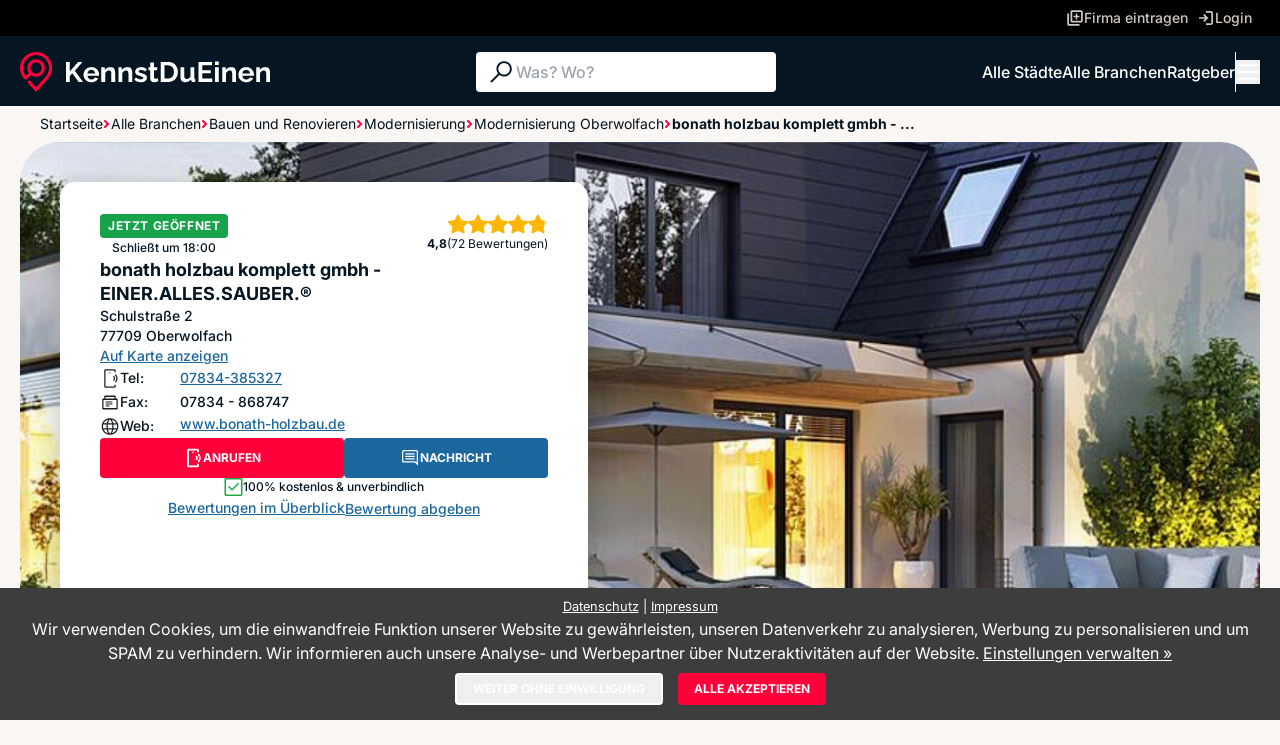

--- FILE ---
content_type: text/html; charset=utf-8
request_url: https://www.kennstdueinen.de/modernisierung-oberwolfach-bonath-holzbau-komplett-gmbh-einer-alles-sauber-d31540.html?sort=best
body_size: 75168
content:
<!DOCTYPE html>
<html lang="de">

<head>
    <meta charset="utf-8">
    <meta http-equiv="X-UA-Compatible" content="IE=edge,chrome=1">
    <meta name="viewport" content="width=device-width, initial-scale=1.0">
    <meta name="title" content="bonath holzbau komplett gmbh - EINER.ALLES.SAUBER.® » 72 geprüfte Bewertungen">
            <meta name="description" content="bonath holzbau komplett gmbh - EINER.ALLES.SAUBER.® in Oberwolfach ✓ 72 Kunden-Bewertungen ★ 4,8 von 5 Sternen ☎ Telefonnummer ⌚ Öffnungszeiten ✉ Jetzt kontaktieren">
                <meta name="keywords" content="bonath holzbau komplett gmbh - EINER.ALLES.SAUBER.®, Oberwolfach, Modernisierung, Holzbau, Dämmung, Energieberater, Anbau und Umbau, Bewertungen, Erfahrungsberichte, Empfehlungen, Dienstleister">
    
    <meta name="robots" content="noindex,follow">
    <meta name="revisit-after" content="1 day">
    <meta name="author" content="WinLocal GmbH">
    <link rel="icon" href="/favicon.ico">
    <link rel="apple-touch-icon-precomposed" href="/apple-touch-icon.png">

    <link rel="stylesheet" href="/app2/css/style.css?1768563796">
    <link rel="stylesheet" href="/app2/css/cookieManager.css?1768563796">

                        <link rel="next" href="/modernisierung-oberwolfach-bonath-holzbau-komplett-gmbh-einer-alles-sauber-d31540-02.html">
            
    <script>
    window.dataLayer = window.dataLayer || [];

    function gtag() {
        dataLayer.push(arguments);
    }

    gtag('js', new Date());
    gtag('consent', 'default', {
        ad_storage: 'denied',
        analytics_storage: 'denied',
        functionality_storage: 'denied',
        personalization_storage: 'denied',
        security_storage: 'granted'
    });
    (function (w, d, s, l, i) {
        w[l] = w[l] || [];
        w[l].push({
            'gtm.start':
                new Date().getTime(), event: 'gtm.js'
        });
        var f = d.getElementsByTagName(s)[0],
            j = d.createElement(s), dl = l != 'dataLayer' ? '&l=' + l : '';
        j.async = true;
        j.src =
            'https://www.googletagmanager.com/gtm.js?id=' + i + dl;
        f.parentNode.insertBefore(j, f);
    })(window, document, 'script', 'dataLayer', 'GTM-P3PCXS');
</script>
    <title>bonath holzbau komplett gmbh - EINER.ALLES.SAUBER.® » 72 geprüfte Bewertungen</title>
</head>
<body id="service-provider" class="bg-cream min-h-screen" :class="{ 'overflow-hidden md:overflow-auto': menuOpen, 'fixed inset-0': contactModalOpened, 'relative': !contactModalOpened}" x-data="{ menuOpen: false, contactModalOpened: false }">

<!-- Top Navigation - Desktop only -->
<nav id="main-header"
        class="bg-black w-full px-5 justify-center items-center gap-8 h-9 hidden lg:flex"
>
    <div class="max-w-[1280px] flex justify-end items-center gap-5 flex-1">
        <!-- Firma eintragen -->
        <a href="/serviceProvider/registerForm" class="flex items-center gap-2 min-w-[131px] text-text-muted hover:text-light-blue hover:underline">
            <svg
                    class="w-[18px] h-[18px] flex-shrink-0"
                    viewBox="0 0 18 18"
                    fill="none"
            >
                <g clip-path="url(#clip0_6062_2779)">
                    <path
                            d="M9.85312 10.3969H11.3531V8.14692H13.6031V6.64692H11.3531V4.39692H9.85312V6.64692H7.60312V8.14692H9.85312V10.3969ZM6.1569 13.5493C5.68462 13.5493 5.28225 13.383 4.94955 13.0504C4.61692 12.7178 4.45057 12.3153 4.45057 11.8431V2.9507C4.45057 2.47842 4.61692 2.07597 4.94955 1.74335C5.28217 1.41072 5.68462 1.24437 6.1569 1.24445H15.0493C15.5215 1.24445 15.924 1.41072 16.2566 1.74335C16.5892 2.07597 16.7556 2.47842 16.7555 2.9507V11.8431C16.7555 12.3153 16.5892 12.7177 16.2566 13.0504C15.924 13.383 15.5215 13.5494 15.0493 13.5494L6.1569 13.5493ZM6.1569 11.8431H15.0493V2.9507H6.1569V11.8431ZM2.95065 16.7556C2.47837 16.7556 2.07592 16.5892 1.7433 16.2566C1.41067 15.924 1.24432 15.5215 1.24432 15.0492V4.4507H2.95057V15.0493H13.5492V16.7556H2.95065Z"
                            fill="currentColor"
                    ></path>
                </g>
                <defs>
                    <clipPath id="clip0_6062_2779">
                        <rect width="18" height="18" fill="white"></rect>
                    </clipPath>
                </defs>
            </svg>
            <span class="text-sm font-medium"
            >Firma eintragen</span
            >
        </a>

        <!-- Login -->
        <a href="https://osz.winlocal.de/" class="flex items-center gap-2 min-w-[63px] text-text-muted hover:text-light-blue hover:underline">
            <svg
                    class="w-[18px] h-[18px] flex-shrink-0"
                    viewBox="0 0 18 18"
                    fill="none"
            >
                <g clip-path="url(#clip0_6062_2785)">
                    <path
                            d="M8.96422 15.9025V14.1962H14.1962V3.80385H8.96422V2.0976H14.1962C14.6685 2.0976 15.0709 2.26387 15.4036 2.5965C15.7362 2.92912 15.9025 3.33157 15.9025 3.80385V14.1962C15.9025 14.6685 15.7362 15.0709 15.4036 15.4036C15.0709 15.7362 14.6685 15.9025 14.1962 15.9025L8.96422 15.9025ZM7.32502 12.9653L6.1458 11.7388L8.03152 9.85312H2.0976V8.14687H8.0316L6.14587 6.26115L7.32502 5.03475L11.2858 9L7.32502 12.9653Z"
                            fill="currentColor"
                    ></path>
                </g>
                <defs>
                    <clipPath id="clip0_6062_2785">
                        <rect width="18" height="18" fill="white"></rect>
                    </clipPath>
                </defs>
            </svg>
            <span class="text-sm font-medium">Login</span>
        </a>
    </div>
</nav>


<!-- Main Navigation -->
<nav
        class="sticky h-[70px] top-0 z-50 w-full bg-dark-blue px-5 py-4 flex justify-center gap-8"
>
    <div
            class="max-w-[1280px] flex justify-between items-center gap-5 flex-1 flex-wrap"
    >
        <!-- Logo -->
        <div class="lg:h-10">
            <a href="/">
                <div class="lg:h-10 flex-shrink-0 w-[250px] h-[40px]" aria-hidden="true"><svg viewBox="0 0 250 40" fill="none" xmlns="http://www.w3.org/2000/svg">
    <g clip-path="url(#clip0_6113_1355)">
        <path d="M45.8982 29.9445V9.95896H49.7989V19.4587L58.2218 9.93091H62.5182L54.8299 18.8383L62.9988 29.9445H58.5894L52.3709 21.3187L49.7988 23.969V29.9445H45.8982Z"
              fill="white"/>
        <path d="M71.3086 30.2261C70.1213 30.2261 69.0473 30.0261 68.0862 29.6278C67.1251 29.2289 66.3055 28.6812 65.6271 27.9857C64.9486 27.2897 64.4303 26.4964 64.0726 25.6055C63.7143 24.715 63.5355 23.7595 63.5355 22.7387C63.5355 21.3652 63.8507 20.099 64.4824 18.9384C65.1134 17.7784 66.0086 16.8504 67.1676 16.1544C68.3264 15.4589 69.716 15.1101 71.3367 15.1101C72.9381 15.1101 74.3138 15.4594 75.4636 16.1559C76.6126 16.8529 77.4987 17.7684 78.1203 18.9019C78.7423 20.0359 79.0532 21.2716 79.0532 22.6095C79.0532 22.8515 79.0434 23.079 79.0248 23.2925C79.0059 23.5064 78.9868 23.6878 78.9685 23.8362H67.5491C67.6057 24.6069 67.8178 25.2628 68.1851 25.8035C68.5527 26.3447 69.0234 26.7621 69.5985 27.0552C70.1729 27.3494 70.7807 27.4957 71.4215 27.4957C72.1939 27.4957 72.9147 27.3128 73.584 26.947C74.2524 26.5807 74.7096 26.0881 74.9546 25.4688L78.177 26.3697C77.8378 27.1204 77.3382 27.7868 76.679 28.3681C76.0191 28.9498 75.2374 29.4053 74.3329 29.7335C73.4285 30.0612 72.4201 30.2261 71.3086 30.2261ZM67.4361 21.472H75.1808C75.1053 20.7384 74.8933 20.101 74.5448 19.5598C74.1961 19.0191 73.7392 18.5972 73.1741 18.2946C72.6088 17.9919 71.977 17.8406 71.2802 17.8406C70.6019 17.8406 69.9845 17.9919 69.4287 18.2946C68.8727 18.5972 68.4206 19.0192 68.0721 19.5598C67.7232 20.101 67.5111 20.7384 67.4361 21.472Z"
              fill="white"/>
        <path d="M95.1362 29.9446H91.3487V21.7889C91.3487 20.6238 91.1459 19.773 90.7409 19.2363C90.3356 18.7002 89.7562 18.4321 89.0027 18.4321C88.494 18.4321 87.9803 18.5604 87.4622 18.8169C86.9437 19.074 86.4822 19.4263 86.0772 19.8752C85.6719 20.3242 85.3564 20.8418 85.1302 21.4281V29.9447H81.371V15.3359H84.7911V18.0608C85.1679 17.4305 85.6482 16.9013 86.2327 16.4744C86.8166 16.0479 87.4856 15.7137 88.2396 15.4727C88.9929 15.2317 89.8035 15.1104 90.6702 15.1104C91.5933 15.1104 92.3521 15.2732 92.9456 15.5979C93.5394 15.9226 93.9915 16.3631 94.3024 16.9198C94.6134 17.477 94.8298 18.0934 94.9525 18.7709C95.0748 19.4478 95.1362 20.1298 95.1362 20.8158L95.1362 29.9446Z"
              fill="white"/>
        <path d="M112.208 29.9446H108.421V21.7889C108.421 20.6238 108.218 19.773 107.813 19.2363C107.408 18.7002 106.828 18.4321 106.075 18.4321C105.566 18.4321 105.052 18.5604 104.534 18.8169C104.016 19.074 103.554 19.4263 103.149 19.8752C102.744 20.3242 102.428 20.8418 102.202 21.4281V29.9447H98.4431V15.3359H101.863V18.0608C102.24 17.4305 102.72 16.9013 103.305 16.4744C103.889 16.0479 104.558 15.7137 105.312 15.4727C106.065 15.2317 106.876 15.1104 107.742 15.1104C108.665 15.1104 109.424 15.2732 110.018 15.5979C110.611 15.9226 111.064 16.3631 111.375 16.9198C111.685 17.477 111.902 18.0934 112.025 18.7709C112.147 19.4478 112.208 20.1298 112.208 20.8158L112.208 29.9446Z"
              fill="white"/>
        <path d="M120.97 30.2261C119.707 30.2261 118.497 30.0191 117.338 29.6067C116.179 29.1943 115.194 28.584 114.384 27.7772L115.769 25.3284C116.636 26.0414 117.493 26.5666 118.341 26.9043C119.189 27.2421 120.018 27.4109 120.829 27.4109C121.564 27.4109 122.152 27.2846 122.595 27.0311C123.038 26.7775 123.26 26.3977 123.26 25.8911C123.26 25.5208 123.137 25.2382 122.892 25.0442C122.647 24.8498 122.294 24.6824 121.832 24.5436C121.37 24.4043 120.81 24.2425 120.15 24.0576C119.057 23.7238 118.148 23.3861 117.423 23.0434C116.697 22.7006 116.146 22.2747 115.769 21.7651C115.392 21.256 115.204 20.6025 115.204 19.8063C115.204 18.8432 115.454 18.0144 115.953 17.3194C116.452 16.6244 117.149 16.0827 118.045 15.6939C118.94 15.305 119.99 15.1101 121.196 15.1101C122.251 15.1101 123.25 15.275 124.192 15.6032C125.134 15.9314 125.992 16.4615 126.765 17.1931L125.21 19.6139C124.475 19.0136 123.769 18.5771 123.09 18.305C122.412 18.0334 121.724 17.8971 121.027 17.8971C120.631 17.8971 120.259 17.9432 119.91 18.0354C119.561 18.1276 119.279 18.2805 119.062 18.4929C118.846 18.7054 118.737 19.0055 118.737 19.3934C118.737 19.7256 118.836 19.9937 119.034 20.1966C119.232 20.4001 119.533 20.5749 119.939 20.7228C120.344 20.8706 120.838 21.037 121.423 21.2214C122.61 21.5541 123.608 21.8913 124.419 22.2331C125.229 22.5748 125.846 23.0043 126.27 23.5214C126.694 24.0385 126.906 24.74 126.906 25.6265C126.906 27.0676 126.369 28.1946 125.295 29.0073C124.221 29.8201 122.779 30.2261 120.97 30.2261Z"
              fill="white"/>
        <path d="M138.353 29.2124C138.014 29.3632 137.623 29.518 137.18 29.6769C136.737 29.8367 136.256 29.968 135.738 30.0712C135.22 30.1739 134.697 30.2261 134.17 30.2261C133.453 30.2261 132.803 30.1048 132.219 29.8638C131.635 29.6217 131.169 29.2359 130.82 28.7058C130.471 28.1766 130.297 27.4836 130.297 26.6288V18.2069H128.375V15.3357H130.297V10.5503H134.113V15.3357H137.222V18.2069H134.113V25.347C134.132 25.8476 134.273 26.2134 134.537 26.4449C134.801 26.6764 135.14 26.7921 135.555 26.7921C135.931 26.7921 136.308 26.7215 136.685 26.5807C137.062 26.4399 137.373 26.3136 137.618 26.2008L138.353 29.2124Z"
              fill="white"/>
        <path d="M140.699 29.9445V9.95898H147.991C150.177 9.95898 152.005 10.4049 153.475 11.2964C154.945 12.1878 156.047 13.3889 156.782 14.8992C157.517 16.41 157.884 18.0847 157.884 19.9237C157.884 21.9506 157.479 23.7144 156.669 25.2157C155.858 26.717 154.714 27.8805 153.234 28.7058C151.755 29.5321 150.007 29.9445 147.991 29.9445L140.699 29.9445ZM153.955 19.9237C153.955 18.6289 153.719 17.4889 153.249 16.5037C152.777 15.5186 152.099 14.7494 151.213 14.1957C150.328 13.642 149.253 13.3649 147.991 13.3649H144.599V26.5386H147.991C149.291 26.5386 150.38 26.2479 151.256 25.6662C152.132 25.0844 152.801 24.2962 153.263 23.3015C153.724 22.3074 153.955 21.1814 153.955 19.9237Z"
              fill="white"/>
        <path d="M160.4 24.4816V15.3357H164.215V23.6518C164.215 24.7642 164.423 25.6031 164.837 26.1688C165.252 26.7346 165.864 27.0172 166.675 27.0172C167.164 27.0172 167.65 26.921 168.13 26.7275C168.611 26.5351 169.053 26.2455 169.459 25.8596C169.864 25.4733 170.208 24.9867 170.491 24.3979V15.3357H174.306V25.7363C174.306 26.1257 174.372 26.4038 174.504 26.5706C174.636 26.738 174.862 26.8392 175.182 26.8763V29.9445C174.805 30.0006 174.49 30.0432 174.236 30.0713C173.981 30.0993 173.75 30.1134 173.543 30.1134C172.883 30.1134 172.342 29.955 171.918 29.6393C171.494 29.3231 171.234 28.9047 171.141 28.3846L171.056 27.2145C170.396 28.1997 169.553 28.9483 168.526 29.4594C167.499 29.97 166.354 30.2261 165.092 30.2261C163.565 30.2261 162.402 29.738 161.601 28.7624C160.8 27.7862 160.4 26.3597 160.4 24.4816Z"
              fill="white"/>
        <path d="M192.339 26.5386V29.9445H178.405V9.95898H192.085V13.3649H182.305V18.1784H190.728V21.3312H182.305V26.5386H192.339Z"
              fill="white"/>
        <path d="M195.025 13.1118V9.39624H198.784V13.1118H195.025ZM195.025 29.9445V15.1949H198.784V29.9445H195.025Z"
              fill="white"/>
        <path d="M215.997 29.9446H212.21V21.7889C212.21 20.6238 212.007 19.773 211.602 19.2363C211.196 18.7002 210.617 18.4321 209.863 18.4321C209.355 18.4321 208.841 18.5604 208.323 18.8169C207.805 19.074 207.343 19.4263 206.938 19.8752C206.533 20.3242 206.217 20.8418 205.991 21.4281V29.9447H202.232V15.3359H205.652V18.0608C206.029 17.4305 206.509 16.9013 207.093 16.4744C207.678 16.0479 208.347 15.7137 209.101 15.4727C209.854 15.2317 210.664 15.1104 211.531 15.1104C212.454 15.1104 213.213 15.2732 213.807 15.5979C214.4 15.9226 214.852 16.3631 215.163 16.9198C215.474 17.477 215.691 18.0934 215.813 18.7709C215.936 19.4478 215.997 20.1298 215.997 20.8158L215.997 29.9446Z"
              fill="white"/>
        <path d="M226.172 30.2261C224.985 30.2261 223.911 30.0261 222.95 29.6278C221.989 29.2289 221.169 28.6812 220.491 27.9857C219.813 27.2897 219.294 26.4964 218.936 25.6055C218.578 24.715 218.399 23.7595 218.399 22.7387C218.399 21.3652 218.715 20.099 219.346 18.9384C219.977 17.7784 220.872 16.8504 222.031 16.1544C223.19 15.4589 224.58 15.1101 226.201 15.1101C227.802 15.1101 229.178 15.4594 230.327 16.1559C231.476 16.8529 232.363 17.7684 232.984 18.9019C233.606 20.0359 233.917 21.2716 233.917 22.6095C233.917 22.8515 233.907 23.079 233.889 23.2925C233.87 23.5064 233.851 23.6878 233.832 23.8362H222.413C222.47 24.6069 222.681 25.2628 223.049 25.8035C223.417 26.3447 223.888 26.7621 224.462 27.0552C225.037 27.3494 225.645 27.4957 226.285 27.4957C227.058 27.4957 227.779 27.3128 228.448 26.947C229.117 26.5807 229.573 26.0881 229.818 25.4688L233.041 26.3697C232.702 27.1204 232.202 27.7868 231.543 28.3681C230.883 28.9498 230.101 29.4053 229.197 29.7335C228.292 30.0612 227.284 30.2261 226.172 30.2261ZM222.3 21.472H230.045C229.969 20.7384 229.757 20.101 229.409 19.5598C229.06 19.0191 228.603 18.5972 228.038 18.2946C227.473 17.9919 226.841 17.8406 226.144 17.8406C225.466 17.8406 224.848 17.9919 224.293 18.2946C223.737 18.5972 223.284 19.0192 222.936 19.5598C222.587 20.101 222.375 20.7384 222.3 21.472Z"
              fill="white"/>
        <path d="M250 29.9446H246.213V21.7889C246.213 20.6238 246.01 19.773 245.605 19.2363C245.199 18.7002 244.62 18.4321 243.866 18.4321C243.358 18.4321 242.844 18.5604 242.326 18.8169C241.808 19.074 241.346 19.4263 240.941 19.8752C240.536 20.3242 240.22 20.8418 239.994 21.4281V29.9447H236.235V15.3359H239.655V18.0608C240.032 17.4305 240.512 16.9013 241.096 16.4744C241.68 16.0479 242.35 15.7137 243.103 15.4727C243.857 15.2317 244.667 15.1104 245.534 15.1104C246.457 15.1104 247.216 15.2732 247.81 15.5979C248.403 15.9226 248.855 16.3631 249.166 16.9198C249.477 17.477 249.694 18.0934 249.816 18.7709C249.939 19.4478 250 20.1298 250 20.8158L250 29.9446Z"
              fill="white"/>
        <path d="M27.0741 4.3456C23.8139 1.29105 19.5501 -0.241404 15.0598 0.0309464C7.27563 0.503546 0.83495 6.6807 0.0780084 14.3991C-0.230974 17.5515 0.381669 20.6823 1.84931 23.4529C2.47496 24.6347 3.24596 25.7342 4.13957 26.7193C4.55429 27.1808 5.12491 27.4448 5.74623 27.4621C6.36179 27.477 6.95269 27.2477 7.39297 26.8097L11.0939 23.1232C12.5634 24.1434 14.2768 24.6818 16.062 24.6818C20.8666 24.6818 24.7756 20.7891 24.7756 16.004C24.7756 11.2189 20.8666 7.3264 16.062 7.3264C11.2575 7.3264 7.34803 11.2191 7.34803 16.004C7.34803 17.7819 7.88873 19.4881 8.91368 20.952L5.86643 23.9866C5.37208 23.3616 4.93954 22.7006 4.57889 22.0188C3.63944 20.2458 3.13831 18.3304 3.08956 16.3258C2.9317 9.86675 7.60445 4.2408 13.9577 3.2396C17.7557 2.64155 21.5942 3.70885 24.4865 6.16915C27.385 8.63475 29.0472 12.2181 29.0472 16.0003C29.0472 18.1241 28.5446 20.1486 27.554 22.0188C27.0456 22.9794 26.4175 23.8736 25.6871 24.6779L16.0664 35.3904L10.3895 29.0688C10.1037 28.7505 9.71024 28.5688 9.28251 28.5568C8.85815 28.551 8.45116 28.7044 8.148 29.0063C7.56915 29.5827 7.54309 30.5096 8.08861 31.1168L16.0664 40L27.9851 26.7284C28.8821 25.7409 29.6555 24.6385 30.2836 23.4529C31.4934 21.1678 32.133 18.5904 32.133 16.0003C32.133 11.5415 30.3361 7.4023 27.0741 4.3456ZM10.403 16.0039C10.403 12.8965 12.9414 10.3684 16.062 10.3684C19.1827 10.3684 21.7211 12.8965 21.7211 16.0039C21.7211 19.1114 19.1827 21.6395 16.062 21.6395C12.9414 21.6395 10.403 19.1116 10.403 16.0039Z"
              fill="#FF003A"/>
    </g>
    <defs>
        <clipPath id="clip0_6113_1355">
            <rect width="250" height="40" fill="white"/>
        </clipPath>
    </defs>
</svg>
</div>
            </a>
        </div>

        <!-- Search Bar - Desktop only -->
        <form class="search-form hidden md:block relative"
                id="main-search-form"
                method="post" action="/search/serviceprovider">
            <div
                    class="flex items-center gap-2 min-w-[300px] flex-1 h-10 px-2.5 bg-white rounded z-30 relative"
            >
                <svg class="w-[30px] h-[30px]" viewBox="0 0 30 30" fill="none">
                    <g clip-path="url(#clip0_6062_3120)">
                        <path
                                d="M4.25496 24.4039L12.1059 16.553C11.6059 15.9522 11.206 15.2455 10.9062 14.433C10.6066 13.6205 10.4568 12.7679 10.4568 11.8752C10.4568 9.73868 11.1971 7.93058 12.6777 6.45078C14.1585 4.97098 15.9669 4.23108 18.1027 4.23108C20.2385 4.23108 22.0465 4.97138 23.5258 6.45198C25.0052 7.93278 25.7449 9.74118 25.7449 11.877C25.7449 14.013 25.005 15.8207 23.5252 17.3001C22.0454 18.7795 20.2373 19.5192 18.1008 19.5192C17.2323 19.5192 16.3917 19.3734 15.5792 19.0817C14.7667 18.79 14.0479 18.3862 13.4229 17.8701L5.57196 25.7214L4.25496 24.4039ZM22.1934 15.9676C23.3113 14.8499 23.8703 13.4857 23.8703 11.8751C23.8703 10.2645 23.3113 8.90028 22.1934 7.78258C21.0757 6.66468 19.7115 6.10568 18.1009 6.10568C16.4903 6.10568 15.1261 6.66468 14.0084 7.78258C12.8905 8.90028 12.3315 10.2645 12.3315 11.8751C12.3315 13.4857 12.8905 14.8499 14.0084 15.9676C15.1261 17.0855 16.4903 17.6445 18.1009 17.6445C19.7115 17.6445 21.0757 17.0855 22.1934 15.9676Z"
                                fill="#051522"
                        ></path>
                    </g>
                    <defs>
                        <clipPath id="clip0_6062_3120">
                            <rect width="30" height="30" fill="white"></rect>
                        </clipPath>
                    </defs>
                </svg>
                <input
                        class="search-form-query flex-1 text-base font-medium outline-none"
                        id="query" name="Search[query]" type="search"
                        placeholder="Was? Wo?" autocomplete="off"
                        aria-label="Suche"
                    >
            </div>
            <ul class="search-form-suggestions absolute top-9 p-4 bg-dark-blue/90 backdrop-blur-[25px] border-[1px] border-text-muted/30 text-white rounded-b-[10px] w-full z-20"
                    style="display: none;">
            </ul>
        </form>

        <!-- Navigation Links - Desktop only -->
        <div class="flex items-center gap-8">
            <a href="/top-staedte.html" class="hidden lg:inline text-white hover:text-light-blue hover:underline text-base font-medium">Alle
                Städte</a>
            <a href="/branchen.html" class="hidden lg:inline text-white hover:text-light-blue hover:underline text-base font-medium">Alle
                Branchen</a>
            <a href="/magazin/" class="hidden lg:inline text-white hover:text-light-blue hover:underline text-base font-medium">Ratgeber</a>
            <div class="hidden lg:inline w-px h-10 bg-white"></div>
            <!-- Burger Menu / Close Button -->
            <button
                    @click="menuOpen = !menuOpen"
                    class="w-6 h-6 flex flex-col justify-center items-center gap-1.5 text-white hover:text-light-blue"
            >
                <!-- Burger Icon (when menu is closed) -->
                <svg
                        x-show="!menuOpen"
                        class="w-6 h-4"
                        viewBox="0 0 25 16"
                        fill="none"
                >
                    <path
                            d="M2.5 1L22.5 1"
                            stroke="currentColor"
                            stroke-width="2"
                            stroke-linecap="round"
                    ></path>
                    <path
                            d="M2.5 8L22.5 8"
                            stroke="currentColor"
                            stroke-width="2"
                            stroke-linecap="round"
                    ></path>
                    <path
                            d="M2.5 15L22.5 15"
                            stroke="currentColor"
                            stroke-width="2"
                            stroke-linecap="round"
                    ></path>
                </svg>
                <!-- Close Icon (when menu is open) -->
                <svg
                        x-show="menuOpen"
                        class="w-[14px] h-[14px] text-white hover:text-light-blue hover:underline"
                        viewBox="0 0 16 16"
                        fill="none"
                        style="display: none"
                >
                    <path
                            d="M1.00012 1L14.1423 14.1421"
                            stroke="currentColor"
                            stroke-width="2"
                            stroke-linecap="round"
                    />
                    <path
                            d="M14.1421 1L0.999954 14.1421"
                            stroke="currentColor"
                            stroke-width="2"
                            stroke-linecap="round"
                    />
                </svg>
            </button>
        </div>
    </div>

    <!-- Unified Responsive Menu -->
    <div
            x-show="menuOpen"
            x-transition:enter="transition ease-out duration-200"
            x-transition:enter-start="opacity-0 transform -translate-y-2"
            x-transition:enter-end="opacity-100 transform translate-y-0"
            x-transition:leave="transition ease-in duration-150"
            x-transition:leave-start="opacity-100 transform translate-y-0"
            x-transition:leave-end="opacity-0 transform -translate-y-2"
            @click.away="menuOpen = false"
            class="fixed inset-0 mt-[70px] lg:mt-0 lg:absolute lg:top-full lg:left-0 lg:right-0 lg:inset-auto bg-dark-blue/90 backdrop-blur-[25px] z-50 lg:shadow-lg overflow-y-auto"
            id="menu"
            style="display:none"
    >
        <div
                class="flex flex-col lg:flex-row h-full lg:min-h-[240px] lg:min-w-[880px] p-5 lg:py-[50px] lg:justify-center lg:items-start gap-2.5 overflow-y-auto"
        >
            <div
                    class="flex flex-col lg:flex-row lg:max-w-[1280px] lg:items-start flex-1 self-stretch gap-2.5"
            >
                <!-- MOBILE CTA Button -->
                <a class="lg:hidden" href="/serviceProvider/registerForm">
                    <button
                            class="w-full btn btn-highlighted btn-md"
                    >
                        <svg
                                class="w-5 h-5 flex-shrink-0"
                                viewBox="0 0 20 20"
                                fill="none"
                        >
                            <g clip-path="url(#clip0_cta)">
                                <path
                                        d="M10.9479 11.5522H12.6146V9.05223H15.1146V7.38556H12.6146V4.88556H10.9479V7.38556H8.4479V9.05223H10.9479V11.5522ZM6.84098 15.0549C6.31623 15.0549 5.86915 14.8701 5.49949 14.5006C5.1299 14.131 4.94507 13.6838 4.94507 13.1591V3.27865C4.94507 2.7539 5.1299 2.30673 5.49949 1.93715C5.86907 1.56756 6.31623 1.38273 6.84098 1.38281H16.7214C17.2462 1.38281 17.6933 1.56756 18.0629 1.93715C18.4325 2.30673 18.6173 2.7539 18.6172 3.27865V13.1591C18.6172 13.6838 18.4325 14.1309 18.0629 14.5006C17.6933 14.8701 17.2462 15.055 16.7214 15.055L6.84098 15.0549ZM6.84098 13.1591H16.7214V3.27865H6.84098V13.1591ZM3.27848 18.6174C2.75373 18.6174 2.30657 18.4326 1.93698 18.063C1.5674 17.6934 1.38257 17.2462 1.38257 16.7215V4.94531H3.2784V16.7216H15.0547V18.6174H3.27848Z"
                                        fill="white"
                                />
                            </g>
                            <defs>
                                <clipPath id="clip0_cta">
                                    <rect width="20" height="20" fill="white"/>
                                </clipPath>
                            </defs>
                        </svg>
                        <span>FIRMA KOSTENLOS EINTRAGEN</span
                        >
                    </button>
                </a>

                <!-- Left Column - Search Functions -->
                <div class="flex min-w-[130px] flex-col items-end gap-2.5">
                    <div class="flex items-center gap-2 self-stretch">
                        <svg class="w-[26px] h-[26px]" viewBox="0 0 26 26" fill="none">
                            <g clip-path="url(#clip0_search1)">
                                <path
                                        d="M3.68767 21.15L10.4918 14.346C10.0584 13.8252 9.71187 13.2128 9.45198 12.5086C9.1923 11.8045 9.06252 11.0655 9.06252 10.2918C9.06252 8.44016 9.70418 6.87312 10.9874 5.59067C12.2708 4.30822 13.838 3.66699 15.6891 3.66699C17.5401 3.66699 19.107 4.30854 20.3891 5.59186C21.6712 6.87528 22.3122 8.44243 22.3122 10.2935C22.3122 12.1447 21.671 13.7114 20.3886 14.9936C19.1061 16.2757 17.5391 16.9168 15.6874 16.9168C14.9347 16.9168 14.2062 16.7904 13.502 16.5376C12.7979 16.2849 12.1749 15.9349 11.6333 15.4877L4.82918 22.2921L3.68767 21.15ZM19.2344 13.8386C20.2032 12.8699 20.6877 11.6877 20.6877 10.2918C20.6877 8.89592 20.2032 7.71368 19.2344 6.74496C18.2657 5.77613 17.0834 5.29167 15.6875 5.29167C14.2917 5.29167 13.1094 5.77613 12.1407 6.74496C11.1719 7.71368 10.6874 8.89592 10.6874 10.2918C10.6874 11.6877 11.1719 12.8699 12.1407 13.8386C13.1094 14.8075 14.2917 15.2919 15.6875 15.2919C17.0834 15.2919 18.2657 14.8075 19.2344 13.8386Z"
                                        fill="white"
                                />
                            </g>
                            <defs>
                                <clipPath id="clip0_search1">
                                    <rect width="26" height="26" fill="white"/>
                                </clipPath>
                            </defs>
                        </svg>
                        <a
                                href="/branchen.html"
                                class="flex-1 text-white text-sm font-medium leading-5 hover:text-light-blue hover:underline"
                        >Alle Branchen</a
                        >
                    </div>
                    <div class="flex items-center gap-2 self-stretch">
                        <svg class="w-[26px] h-[26px]" viewBox="0 0 26 26" fill="none">
                            <g clip-path="url(#clip0_search2)">
                                <path
                                        d="M3.68767 21.15L10.4918 14.346C10.0584 13.8252 9.71187 13.2128 9.45198 12.5086C9.1923 11.8045 9.06252 11.0655 9.06252 10.2918C9.06252 8.44016 9.70418 6.87312 10.9874 5.59067C12.2708 4.30822 13.838 3.66699 15.6891 3.66699C17.5401 3.66699 19.107 4.30854 20.3891 5.59186C21.6712 6.87528 22.3122 8.44243 22.3122 10.2935C22.3122 12.1447 21.671 13.7114 20.3886 14.9936C19.1061 16.2757 17.5391 16.9168 15.6874 16.9168C14.9347 16.9168 14.2062 16.7904 13.502 16.5376C12.7979 16.2849 12.1749 15.9349 11.6333 15.4877L4.82918 22.2921L3.68767 21.15ZM19.2344 13.8386C20.2032 12.8699 20.6877 11.6877 20.6877 10.2918C20.6877 8.89592 20.2032 7.71368 19.2344 6.74496C18.2657 5.77613 17.0834 5.29167 15.6875 5.29167C14.2917 5.29167 13.1094 5.77613 12.1407 6.74496C11.1719 7.71368 10.6874 8.89592 10.6874 10.2918C10.6874 11.6877 11.1719 12.8699 12.1407 13.8386C13.1094 14.8075 14.2917 15.2919 15.6875 15.2919C17.0834 15.2919 18.2657 14.8075 19.2344 13.8386Z"
                                        fill="white"
                                />
                            </g>
                            <defs>
                                <clipPath id="clip0_search2">
                                    <rect width="26" height="26" fill="white"/>
                                </clipPath>
                            </defs>
                        </svg>
                        <a
                                href="/top-staedte.html"
                                class="flex-1 text-white text-sm font-medium leading-5 hover:text-light-blue hover:underline"
                        >Alle Städte</a
                        >
                    </div>
                </div>

                <!-- Separator -->
                <div
                        class="flex lg:min-w-[41px] justify-center items-center lg:flex-1 lg:self-stretch"
                >
                    <div class="w-full h-px lg:w-px lg:h-[140px] bg-gradient-end"></div>
                </div>

                <!-- Middle Column - Navigation -->
                <div class="flex min-w-[140px] flex-col items-end gap-2.5">
                    <div class="flex items-center gap-2 self-stretch">
                        <svg class="w-[26px] h-[26px]" viewBox="0 0 27 26" fill="none">
                            <g clip-path="url(#clip0_home)">
                                <path
                                        d="M7.29999 20.5834H10.9251V14.1459H16.6749V20.5834H20.3V10.8334L13.8 5.9375L7.29999 10.8334V20.5834ZM5.67499 22.2084V10.0209L13.8 3.90625L21.925 10.0209V22.2084H15.0499V15.7709H12.5501V22.2084H5.67499Z"
                                        fill="white"
                                />
                            </g>
                            <defs>
                                <clipPath id="clip0_home">
                                    <rect
                                            width="26"
                                            height="26"
                                            fill="white"
                                            transform="translate(0.799988)"
                                    />
                                </clipPath>
                            </defs>
                        </svg>
                        <a
                                href="/"
                                class="text-white text-sm font-medium leading-5 hover:text-light-blue hover:underline"
                        >Startseite</a
                        >
                    </div>
                                                                                                                <div class="flex items-center gap-2 self-stretch">
                            <svg class="w-[26px] h-[26px] shrink-0" viewBox="0 0 27 26" fill="none">
                                <g clip-path="url(#clip0_arrow1)">
                                    <path
                                            d="M15.8 19.125L14.6582 17.9502L18.7958 13.8127H5.67499V12.1877H18.7958L14.6583 8.05012L15.8001 6.87524L21.9251 13.0002L15.8 19.125Z"
                                            fill="white"
                                    />
                                </g>
                                <defs>
                                    <clipPath id="clip0_arrow1">
                                        <rect
                                                width="26"
                                                height="26"
                                                fill="white"
                                                transform="translate(0.799988)"
                                        />
                                    </clipPath>
                                </defs>
                            </svg>
                            <a
                                    title="Alle Branchen"
                                    href="/branchen.html"
                                    class="text-white text-sm font-medium leading-5 hover:text-light-blue hover:underline"
                            >Alle Branchen</a
                            >
                        </div>
                                                                    <div class="flex items-center gap-2 self-stretch">
                            <svg class="w-[26px] h-[26px] shrink-0" viewBox="0 0 27 26" fill="none">
                                <g clip-path="url(#clip0_arrow1)">
                                    <path
                                            d="M15.8 19.125L14.6582 17.9502L18.7958 13.8127H5.67499V12.1877H18.7958L14.6583 8.05012L15.8001 6.87524L21.9251 13.0002L15.8 19.125Z"
                                            fill="white"
                                    />
                                </g>
                                <defs>
                                    <clipPath id="clip0_arrow1">
                                        <rect
                                                width="26"
                                                height="26"
                                                fill="white"
                                                transform="translate(0.799988)"
                                        />
                                    </clipPath>
                                </defs>
                            </svg>
                            <a
                                    title="Bauen und Renovieren"
                                    href="/branche-bauen-und-renovieren-310.html"
                                    class="text-white text-sm font-medium leading-5 hover:text-light-blue hover:underline"
                            >Bauen und Renovieren</a
                            >
                        </div>
                                                                    <div class="flex items-center gap-2 self-stretch">
                            <svg class="w-[26px] h-[26px] shrink-0" viewBox="0 0 27 26" fill="none">
                                <g clip-path="url(#clip0_arrow1)">
                                    <path
                                            d="M15.8 19.125L14.6582 17.9502L18.7958 13.8127H5.67499V12.1877H18.7958L14.6583 8.05012L15.8001 6.87524L21.9251 13.0002L15.8 19.125Z"
                                            fill="white"
                                    />
                                </g>
                                <defs>
                                    <clipPath id="clip0_arrow1">
                                        <rect
                                                width="26"
                                                height="26"
                                                fill="white"
                                                transform="translate(0.799988)"
                                        />
                                    </clipPath>
                                </defs>
                            </svg>
                            <a
                                    title="Modernisierung"
                                    href="/branche-modernisierung-806.html"
                                    class="text-white text-sm font-medium leading-5 hover:text-light-blue hover:underline"
                            >Modernisierung</a
                            >
                        </div>
                                                                    <div class="flex items-center gap-2 self-stretch">
                            <svg class="w-[26px] h-[26px] shrink-0" viewBox="0 0 27 26" fill="none">
                                <g clip-path="url(#clip0_arrow1)">
                                    <path
                                            d="M15.8 19.125L14.6582 17.9502L18.7958 13.8127H5.67499V12.1877H18.7958L14.6583 8.05012L15.8001 6.87524L21.9251 13.0002L15.8 19.125Z"
                                            fill="white"
                                    />
                                </g>
                                <defs>
                                    <clipPath id="clip0_arrow1">
                                        <rect
                                                width="26"
                                                height="26"
                                                fill="white"
                                                transform="translate(0.799988)"
                                        />
                                    </clipPath>
                                </defs>
                            </svg>
                            <a
                                    title="Modernisierung Oberwolfach"
                                    href="/ergebnis-modernisierung-in-oberwolfach-806-3011.html"
                                    class="text-white text-sm font-medium leading-5 hover:text-light-blue hover:underline"
                            >Modernisierung Oberwolfach</a
                            >
                        </div>
                                                                    <div class="flex items-center gap-2 self-stretch">
                            <svg class="w-[26px] h-[26px] shrink-0" viewBox="0 0 27 26" fill="none">
                                <g clip-path="url(#clip0_arrow1)">
                                    <path
                                            d="M15.8 19.125L14.6582 17.9502L18.7958 13.8127H5.67499V12.1877H18.7958L14.6583 8.05012L15.8001 6.87524L21.9251 13.0002L15.8 19.125Z"
                                            fill="white"
                                    />
                                </g>
                                <defs>
                                    <clipPath id="clip0_arrow1">
                                        <rect
                                                width="26"
                                                height="26"
                                                fill="white"
                                                transform="translate(0.799988)"
                                        />
                                    </clipPath>
                                </defs>
                            </svg>
                            <a
                                    title="bonath holzbau komplett gmbh - ..."
                                    href="/modernisierung-oberwolfach-bonath-holzbau-komplett-gmbh-einer-alles-sauber-d31540.html"
                                    class="text-white text-sm font-medium leading-5 hover:text-light-blue hover:underline"
                            >bonath holzbau komplett gmbh - ...</a
                            >
                        </div>
                                    </div>

                <!-- Separator -->
                <div
                        class="flex lg:min-w-[41px] justify-center items-center lg:flex-1 lg:self-stretch"
                >
                    <div class="w-full h-px lg:w-px lg:h-[140px] bg-gradient-end"></div>
                </div>

                <!-- Info Column -->
                <div class="flex min-w-[195px] flex-col items-end gap-2.5">
                    <div class="flex items-center gap-2 self-stretch">
                        <svg class="w-[26px] h-[26px]" viewBox="0 0 27 26" fill="none">
                            <g clip-path="url(#clip0_rules)">
                                <path
                                        d="M9.32967 18.1667C9.60137 18.1667 9.82897 18.0748 10.0124 17.891C10.1957 17.7072 10.2872 17.4794 10.2872 17.2076C10.2872 16.9358 10.1954 16.7083 10.0115 16.5249C9.82767 16.3416 9.59996 16.2501 9.32826 16.2501C9.05656 16.2501 8.82906 16.3419 8.64576 16.5258C8.46235 16.7096 8.37059 16.9373 8.37059 17.2092C8.37059 17.481 8.46246 17.7084 8.6463 17.8917C8.83025 18.0751 9.05807 18.1667 9.32967 18.1667ZM9.32967 13.9583C9.60137 13.9583 9.82897 13.8664 10.0124 13.6826C10.1957 13.4987 10.2872 13.271 10.2872 12.9992C10.2872 12.7274 10.1954 12.5 10.0115 12.3167C9.82767 12.1334 9.59996 12.0419 9.32815 12.0419C9.05634 12.0419 8.82895 12.1337 8.64565 12.3176C8.46224 12.5014 8.37048 12.7291 8.37048 13.0009C8.37048 13.2728 8.46235 13.5001 8.64619 13.6834C8.83014 13.8667 9.05807 13.9583 9.32967 13.9583ZM9.32967 9.75008C9.60137 9.75008 9.82897 9.65821 10.0124 9.47437C10.1957 9.29053 10.2872 9.06281 10.2872 8.79111C10.2872 8.51941 10.1954 8.29191 10.0115 8.10861C9.82767 7.92521 9.59996 7.83345 9.32815 7.83345C9.05634 7.83345 8.82895 7.92531 8.64565 8.10916C8.46224 8.293 8.37048 8.52071 8.37048 8.79241C8.37048 9.06411 8.46235 9.29172 8.64619 9.47524C8.83014 9.65854 9.05807 9.75008 9.32967 9.75008ZM12.6208 18.0208H18.7875V16.3961H12.6209L12.6208 18.0208ZM12.6208 13.8126H18.7875V12.1876H12.6209L12.6208 13.8126ZM12.6208 9.60405H18.7875V7.97937H12.6209L12.6208 9.60405ZM6.35007 22.2084C5.80277 22.2084 5.33964 22.0188 4.96047 21.6397C4.58131 21.2605 4.39172 20.7973 4.39172 20.2501V5.75009C4.39172 5.20279 4.58131 4.73966 4.96047 4.3605C5.33964 3.98133 5.80287 3.79175 6.35007 3.79175H20.8499C21.3972 3.79175 21.8604 3.98133 22.2395 4.3605C22.6187 4.73966 22.8083 5.2029 22.8083 5.75009V20.25C22.8083 20.7973 22.6187 21.2604 22.2395 21.6396C21.8604 22.0187 21.3971 22.2083 20.8499 22.2083L6.35007 22.2084ZM6.35007 20.5834H20.8499C20.9334 20.5834 21.0097 20.5486 21.0791 20.4791C21.1486 20.4098 21.1833 20.3334 21.1833 20.25V5.75009C21.1833 5.66667 21.1485 5.5903 21.0791 5.52096C21.0097 5.45141 20.9334 5.41675 20.8499 5.41675H6.35007C6.26665 5.41675 6.19027 5.45152 6.12094 5.52096C6.05139 5.5903 6.01662 5.66667 6.01662 5.75009V20.25C6.01662 20.3334 6.05139 20.4098 6.12094 20.4791C6.19027 20.5486 6.26665 20.5835 6.35007 20.5834Z"
                                        fill="white"
                                />
                            </g>
                            <defs>
                                <clipPath id="clip0_rules">
                                    <rect
                                            width="26"
                                            height="26"
                                            fill="white"
                                            transform="translate(0.599976)"
                                    />
                                </clipPath>
                            </defs>
                        </svg>
                        <a
                                href="/verhaltensregeln"
                                class="text-white text-sm font-medium leading-5 hover:text-light-blue hover:underline"
                        >Verhaltensregeln</a
                        >
                    </div>
                    <div class="flex items-center gap-2 self-stretch">
                        <svg class="w-[26px] h-[26px]" viewBox="0 0 27 26" fill="none">
                            <g clip-path="url(#clip0_rating)">
                                <path
                                        d="M10.1875 18.2271L13.6 16.1687L17.0125 18.2542L16.1187 14.3542L19.125 11.7542L15.1708 11.4021L13.6 7.71875L12.0291 11.375L8.07497 11.7271L11.0812 14.3542L10.1875 18.2271ZM7.72288 21.625L9.27497 14.9417L4.0896 10.448L10.9312 9.85432L13.6 3.55225L16.2688 9.85432L23.1102 10.448L17.9249 14.9417L19.477 21.6251L13.6 18.0793L7.72288 21.625Z"
                                        fill="white"
                                />
                            </g>
                            <defs>
                                <clipPath id="clip0_rating">
                                    <rect
                                            width="26"
                                            height="26"
                                            fill="white"
                                            transform="translate(0.599976)"
                                    />
                                </clipPath>
                            </defs>
                        </svg>
                        <a
                                href="/bewertungshinweise"
                                class="text-white text-sm font-medium leading-5 hover:text-light-blue hover:underline"
                        >Ranking / Bewertungen</a
                        >
                    </div>
                    <div class="flex items-center gap-2 self-stretch">
                        <svg class="w-[26px] h-[26px]" viewBox="0 0 27 26" fill="none">
                            <g clip-path="url(#clip0_faq)">
                                <path
                                        d="M13.6207 19.0312C13.9304 19.0312 14.1919 18.9246 14.4051 18.7114C14.6183 18.4983 14.7249 18.2369 14.7249 17.9271C14.7249 17.6175 14.6183 17.3559 14.4051 17.1427C14.1919 16.9295 13.9304 16.8229 13.6207 16.8229C13.3111 16.8229 13.0496 16.9295 12.8364 17.1427C12.6232 17.3559 12.5166 17.6175 12.5166 17.9271C12.5166 18.2369 12.6232 18.4983 12.8364 18.7114C13.0496 18.9246 13.3111 19.0312 13.6207 19.0312ZM12.8541 15.1521H14.3791C14.3929 14.5855 14.4739 14.1539 14.6217 13.8573C14.7696 13.5608 15.0679 13.1883 15.5166 12.7396C16.0929 12.1633 16.505 11.6734 16.753 11.2701C17.0009 10.8666 17.1248 10.4079 17.1248 9.89406C17.1248 8.99272 16.8172 8.26602 16.202 7.71385C15.5867 7.16167 14.7943 6.88564 13.825 6.88564C12.9429 6.88564 12.1891 7.11032 11.5635 7.5598C10.9377 8.00906 10.4928 8.59406 10.2292 9.3148L11.6207 9.87326C11.7749 9.4136 12.0312 9.03822 12.3896 8.74713C12.7479 8.45626 13.1972 8.31087 13.7375 8.31087C14.3222 8.31087 14.7787 8.46947 15.1071 8.78678C15.4357 9.1042 15.6 9.48997 15.6 9.944C15.6 10.2787 15.5007 10.6072 15.3021 10.9296C15.1035 11.252 14.7971 11.5999 14.3832 11.9734C13.7944 12.5039 13.3924 12.9963 13.1772 13.4505C12.9619 13.9047 12.8541 14.4716 12.8541 15.1521ZM6.35007 22.2084C5.80277 22.2084 5.33964 22.0188 4.96047 21.6397C4.58131 21.2605 4.39172 20.7973 4.39172 20.2501V5.75009C4.39172 5.20279 4.58131 4.73966 4.96047 4.3605C5.33964 3.98133 5.80287 3.79175 6.35007 3.79175H20.8499C21.3972 3.79175 21.8604 3.98133 22.2395 4.3605C22.6187 4.73966 22.8083 5.2029 22.8083 5.75009V20.25C22.8083 20.7973 22.6187 21.2604 22.2395 21.6396C21.8604 22.0187 21.3971 22.2083 20.8499 22.2083L6.35007 22.2084ZM6.35007 20.5834H20.8499C20.9334 20.5834 21.0097 20.5486 21.0791 20.4791C21.1486 20.4098 21.1833 20.3334 21.1833 20.25V5.75009C21.1833 5.66667 21.1485 5.5903 21.0791 5.52096C21.0097 5.45141 20.9334 5.41675 20.8499 5.41675H6.35007C6.26665 5.41675 6.19027 5.45152 6.12094 5.52096C6.05139 5.5903 6.01662 5.66667 6.01662 5.75009V20.25C6.01662 20.3334 6.05139 20.4098 6.12094 20.4791C6.19027 20.5486 6.26665 20.5835 6.35007 20.5834Z"
                                        fill="white"
                                />
                            </g>
                            <defs>
                                <clipPath id="clip0_faq">
                                    <rect
                                            width="26"
                                            height="26"
                                            fill="white"
                                            transform="translate(0.599976)"
                                    />
                                </clipPath>
                            </defs>
                        </svg>
                        <a
                                href="/faqs"
                                class="text-white text-sm font-medium leading-5 hover:text-light-blue hover:underline"
                        >FAQ</a
                        >
                    </div>
                    <div class="flex items-center gap-2 self-stretch">
                        <svg class="w-[26px] h-[26px]" viewBox="0 0 27 26" fill="none">
                            <g clip-path="url(#clip0_magazine)">
                                <path
                                        d="M7.37086 18.1459H14.4125V16.5209H7.37086V18.1459ZM18.2042 18.1459H19.8292V7.85425H18.2042V18.1459ZM7.37086 13.8126H14.4125V12.1876H7.37086V13.8126ZM7.37086 9.47925H14.4125V7.85425H7.37086V9.47925ZM5.26681 22.2084C4.71951 22.2084 4.25639 22.0188 3.87722 21.6397C3.49806 21.2605 3.30847 20.7973 3.30847 20.2501V5.75009C3.30847 5.20279 3.49806 4.73966 3.87722 4.3605C4.25639 3.98133 4.71962 3.79175 5.26681 3.79175H21.9334C22.4807 3.79175 22.9438 3.98133 23.3229 4.3605C23.7021 4.73966 23.8917 5.2029 23.8917 5.75009V20.25C23.8917 20.7973 23.7021 21.2604 23.3229 21.6396C22.9438 22.0187 22.4805 22.2083 21.9334 22.2083L5.26681 22.2084ZM5.26681 20.5834H21.9334C22.0168 20.5834 22.0931 20.5486 22.1625 20.4791C22.232 20.4098 22.2667 20.3334 22.2667 20.25V5.75009C22.2667 5.66667 22.2319 5.5903 22.1625 5.52096C22.0931 5.45141 22.0168 5.41675 21.9334 5.41675H5.26681C5.1834 5.41675 5.10702 5.45152 5.03769 5.52096C4.96814 5.5903 4.93336 5.66667 4.93336 5.75009V20.25C4.93336 20.3334 4.96814 20.4098 5.03769 20.4791C5.10702 20.5486 5.1834 20.5835 5.26681 20.5834Z"
                                        fill="white"
                                />
                            </g>
                            <defs>
                                <clipPath id="clip0_magazine">
                                    <rect
                                            width="26"
                                            height="26"
                                            fill="white"
                                            transform="translate(0.599976)"
                                    />
                                </clipPath>
                            </defs>
                        </svg>
                        <a
                                href="magazin/"
                                class="text-white text-sm font-medium leading-5 hover:text-light-blue hover:underline"
                        >Ratgeber Magazin</a
                        >
                    </div>
                </div>

                <!-- Separator -->
                <div
                        class="flex lg:min-w-[41px] justify-center items-center lg:flex-1 lg:self-stretch"
                >
                    <div class="w-full h-px lg:w-px lg:h-[140px] bg-gradient-end"></div>
                </div>

                <!-- Right Column -->
                <div
                        class="flex min-w-[243px] flex-col justify-between items-end flex-1 self-stretch"
                >
                    <div class="flex flex-col items-end gap-2.5 self-stretch">
                        <div class="flex items-center gap-2 self-stretch">
                            <svg
                                    class="w-[26px] h-[26px]"
                                    viewBox="0 0 26 26"
                                    fill="none"
                            >
                                <g clip-path="url(#clip0_online)">
                                    <path
                                            d="M15 19.125L13.8582 17.9502L17.9958 13.8127H4.875V12.1877H17.9958L13.8583 8.05012L15.0002 6.87524L21.1251 13.0002L15 19.125Z"
                                            fill="white"
                                    />
                                </g>
                                <defs>
                                    <clipPath id="clip0_online">
                                        <rect width="26" height="26" fill="white"/>
                                    </clipPath>
                                </defs>
                            </svg>
                            <a
                                    href="https://osz.winlocal.de/"
                                    class="text-white text-sm font-medium leading-5 hover:text-light-blue hover:underline"
                            >Online-Schaltzentrale</a
                            >
                        </div>
                        <div class="flex items-center gap-2 self-stretch">
                            <svg
                                    class="w-[26px] h-[26px]"
                                    viewBox="0 0 26 26"
                                    fill="none"
                            >
                                <g clip-path="url(#clip0_winlocal)">
                                    <path
                                            d="M15 19.125L13.8582 17.9502L17.9958 13.8127H4.875V12.1877H17.9958L13.8583 8.05012L15.0002 6.87524L21.1251 13.0002L15 19.125Z"
                                            fill="white"
                                    />
                                </g>
                                <defs>
                                    <clipPath id="clip0_winlocal">
                                        <rect width="26" height="26" fill="white"/>
                                    </clipPath>
                                </defs>
                            </svg>
                            <a
                                    href="https://www.winlocal.de/"
                                    class="text-white text-sm font-medium leading-5 hover:text-light-blue hover:underline"
                            >WinLocal</a
                            >
                        </div>
                    </div>

                    <!-- DESKTOP CTA Button -->
                    <a class="hidden lg:block" href="/serviceProvider/registerForm">
                        <button
                                class="btn btn-highlighted btn-sm"
                        >
                            <svg
                                    class="w-5 h-5 flex-shrink-0"
                                    viewBox="0 0 20 20"
                                    fill="none"
                            >
                                <g clip-path="url(#clip0_cta)">
                                    <path
                                            d="M10.9479 11.5522H12.6146V9.05223H15.1146V7.38556H12.6146V4.88556H10.9479V7.38556H8.4479V9.05223H10.9479V11.5522ZM6.84098 15.0549C6.31623 15.0549 5.86915 14.8701 5.49949 14.5006C5.1299 14.131 4.94507 13.6838 4.94507 13.1591V3.27865C4.94507 2.7539 5.1299 2.30673 5.49949 1.93715C5.86907 1.56756 6.31623 1.38273 6.84098 1.38281H16.7214C17.2462 1.38281 17.6933 1.56756 18.0629 1.93715C18.4325 2.30673 18.6173 2.7539 18.6172 3.27865V13.1591C18.6172 13.6838 18.4325 14.1309 18.0629 14.5006C17.6933 14.8701 17.2462 15.055 16.7214 15.055L6.84098 15.0549ZM6.84098 13.1591H16.7214V3.27865H6.84098V13.1591ZM3.27848 18.6174C2.75373 18.6174 2.30657 18.4326 1.93698 18.063C1.5674 17.6934 1.38257 17.2462 1.38257 16.7215V4.94531H3.2784V16.7216H15.0547V18.6174H3.27848Z"
                                            fill="white"
                                    />
                                </g>
                                <defs>
                                    <clipPath id="clip0_cta">
                                        <rect width="20" height="20" fill="white"/>
                                    </clipPath>
                                </defs>
                            </svg>
                            <span class="text-nowrap">FIRMA KOSTENLOS EINTRAGEN</span>
                        </button>
                    </a>
                </div>
            </div>
        </div>
    </div>
</nav>

    <!-- Breadcrumb Navigation -->
    <section class="hidden lg:block w-full px-5 py-2 overflow-scroll">
        <nav class="max-w-[1200px] mx-auto">
            <ul class="list-none flex gap-2" itemscope itemtype="https://schema.org/BreadcrumbList">
                                                                        <li class="w-fit inline-block flex items-center gap-2" itemprop="itemListElement" itemscope
                            itemtype="https://schema.org/ListItem">
                                                <a
                                class="text-sm leading-5 font-normal hover:text-gradient-end hover:underline"
                                title="Startseite"
                                href="/"
                                itemprop="item"
                        >
                            <span itemprop="name">Startseite</span>
                        </a>
                        <meta itemprop="position" content="1">
                    </li>
                                                        <li class="w-fit inline-block flex items-center gap-2" itemprop="itemListElement" itemscope
                            itemtype="https://schema.org/ListItem">
                                                    <svg class="size-2 shrink-0" viewBox="0 0 6 8" fill="none">
                                <path
                                        d="M1 1L4 4L1 7"
                                        stroke="#FF003A"
                                        stroke-width="2"
                                        stroke-linecap="round"
                                />
                            </svg>
                                                <a
                                class="text-sm leading-5 font-normal hover:text-gradient-end hover:underline"
                                title="Alle Branchen"
                                href="/branchen.html"
                                itemprop="item"
                        >
                            <span itemprop="name">Alle Branchen</span>
                        </a>
                        <meta itemprop="position" content="2">
                    </li>
                                                        <li class="w-fit inline-block flex items-center gap-2" itemprop="itemListElement" itemscope
                            itemtype="https://schema.org/ListItem">
                                                    <svg class="size-2 shrink-0" viewBox="0 0 6 8" fill="none">
                                <path
                                        d="M1 1L4 4L1 7"
                                        stroke="#FF003A"
                                        stroke-width="2"
                                        stroke-linecap="round"
                                />
                            </svg>
                                                <a
                                class="text-sm leading-5 font-normal hover:text-gradient-end hover:underline"
                                title="Bauen und Renovieren"
                                href="/branche-bauen-und-renovieren-310.html"
                                itemprop="item"
                        >
                            <span itemprop="name">Bauen und Renovieren</span>
                        </a>
                        <meta itemprop="position" content="3">
                    </li>
                                                        <li class="w-fit inline-block flex items-center gap-2" itemprop="itemListElement" itemscope
                            itemtype="https://schema.org/ListItem">
                                                    <svg class="size-2 shrink-0" viewBox="0 0 6 8" fill="none">
                                <path
                                        d="M1 1L4 4L1 7"
                                        stroke="#FF003A"
                                        stroke-width="2"
                                        stroke-linecap="round"
                                />
                            </svg>
                                                <a
                                class="text-sm leading-5 font-normal hover:text-gradient-end hover:underline"
                                title="Modernisierung"
                                href="/branche-modernisierung-806.html"
                                itemprop="item"
                        >
                            <span itemprop="name">Modernisierung</span>
                        </a>
                        <meta itemprop="position" content="4">
                    </li>
                                                        <li class="w-fit inline-block flex items-center gap-2" itemprop="itemListElement" itemscope
                            itemtype="https://schema.org/ListItem">
                                                    <svg class="size-2 shrink-0" viewBox="0 0 6 8" fill="none">
                                <path
                                        d="M1 1L4 4L1 7"
                                        stroke="#FF003A"
                                        stroke-width="2"
                                        stroke-linecap="round"
                                />
                            </svg>
                                                <a
                                class="text-sm leading-5 font-normal hover:text-gradient-end hover:underline"
                                title="Modernisierung Oberwolfach"
                                href="/ergebnis-modernisierung-in-oberwolfach-806-3011.html"
                                itemprop="item"
                        >
                            <span itemprop="name">Modernisierung Oberwolfach</span>
                        </a>
                        <meta itemprop="position" content="5">
                    </li>
                                                        <li class="w-fit inline-block flex items-center gap-2" itemprop="itemListElement" itemscope
                            itemtype="https://schema.org/ListItem">
                                                    <svg class="size-2 shrink-0" viewBox="0 0 6 8" fill="none">
                                <path
                                        d="M1 1L4 4L1 7"
                                        stroke="#FF003A"
                                        stroke-width="2"
                                        stroke-linecap="round"
                                />
                            </svg>
                                                <a
                                class="text-sm leading-5 font-bold"
                                title="bonath holzbau komplett gmbh - ..."
                                href="/modernisierung-oberwolfach-bonath-holzbau-komplett-gmbh-einer-alles-sauber-d31540.html"
                                itemprop="item"
                        >
                            <span itemprop="name">bonath holzbau komplett gmbh - ...</span>
                        </a>
                        <meta itemprop="position" content="6">
                    </li>
                
            </ul>
        </nav>
    </section>

<main class="relative" itemscope itemtype="http://schema.org/LocalBusiness">

    <div class="sticky top-[70px] w-full  z-[15]">
    <div class="relative">
        <!-- Business Information Bar -->
        <aside class="absolute top-0 z-[15] w-full flex justify-center border-b border-border-light bg-white/85 backdrop-blur-[15px]">
            <div class="max-w-[1400px] w-full flex flex-col lg:flex-row items-center gap-2.5 lg:gap-10 py-2.5 lg:py-5 px-8 lg:px-20 md:px-10 sm:px-5">
                <!-- Business Name -->
                <div class="flex-1">
                    <h1 class="h3">
                        bonath holzbau komplett gmbh - EINER.ALLES.SAUBER.®                    </h1>
                </div>

                <!-- Review Links -->
                <div class="hidden flex-1 lg:flex justify-center items-start gap-5 flex-wrap">

                                            <a href="#review-overview" class="text-gradient-end hover:text-light-blue text-sm font-medium leading-5 underline">
                            Bewertungen im Überblick
                        </a>
                                                                <a href="#jetzt-bewerten" class="text-gradient-end hover:text-light-blue text-sm font-medium leading-5 underline">
                            Bewertung abgeben
                        </a>
                                    </div>

                <!-- Action Buttons -->
                <div class="flex-1 flex items-center gap-2.5 w-full flex-wrap">

                                            <a class="flex flex-1 btn-sm" href="tel:07834-868747">
                                <span class="tel hidden"
                                        data-phone="07834-385327"></span>
                            <button
                                    class="w-full btn btn-highlighted text-xs"
                            >
                                <svg
                                        width="20"
                                        height="20"
                                        viewBox="0 0 20 20"
                                        fill="none"
                                        xmlns="http://www.w3.org/2000/svg"
                                >
                                    <g clipPath="url(#clip0_6062_4113)">
                                        <path
                                                d="M5.9082 11.0417V17.4253V2.57479V11.0417ZM5.9082 19.321C5.38678 19.321 4.94053 19.1355 4.56928 18.7642C4.19803 18.393 4.01245 17.9466 4.01245 17.4252V2.57479C4.01245 2.05337 4.19803 1.60704 4.56928 1.23579C4.94053 0.864538 5.38687 0.678955 5.9082 0.678955H14.092C14.6134 0.678955 15.0597 0.864622 15.431 1.23579C15.8022 1.60704 15.9878 2.05337 15.9878 2.57479V4.16671H14.092V2.57479H5.9082V17.4253L14.092 17.4252V15.8334H15.9878V17.4253C15.9878 17.9467 15.8021 18.393 15.431 18.7642C15.0597 19.1355 14.6134 19.321 14.092 19.321H5.9082ZM10 5.13462C10.2474 5.13462 10.4548 5.05096 10.6221 4.88362C10.7895 4.71629 10.8731 4.50887 10.8731 4.26137C10.8731 4.01404 10.7895 3.80662 10.6221 3.63929C10.4548 3.47196 10.2474 3.38829 10 3.38821C9.7527 3.38821 9.54528 3.47187 9.37795 3.6392C9.21062 3.80654 9.12687 4.01395 9.12695 4.26129C9.12695 4.50879 9.21062 4.71621 9.37795 4.88354C9.54528 5.05087 9.7527 5.13454 10 5.13462ZM13.7736 12.375L12.5653 11.1667C12.7286 11.014 12.8555 10.8369 12.9457 10.6355C13.036 10.434 13.0811 10.2223 13.0811 10C13.0811 9.77779 13.036 9.56604 12.9457 9.36462C12.8555 9.16321 12.7286 8.98612 12.5653 8.83337L13.7736 7.62504C14.093 7.94446 14.3353 8.30904 14.5003 8.71879C14.6653 9.12854 14.7478 9.55562 14.7478 10C14.7478 10.4445 14.6649 10.8715 14.499 11.2813C14.3332 11.691 14.0914 12.0556 13.7736 12.375ZM15.8153 14.4167L14.6486 13.25C15.0792 12.8195 15.4125 12.3265 15.6486 11.7709C15.8847 11.2153 16.0028 10.625 16.0028 10C16.0028 9.37504 15.8847 8.78479 15.6486 8.22921C15.4125 7.67362 15.0792 7.18062 14.6486 6.75004L15.8153 5.58337C16.4125 6.16671 16.8709 6.84029 17.1903 7.60421C17.5097 8.36812 17.6695 9.16671 17.6695 10C17.6695 10.8334 17.5097 11.632 17.1903 12.3959C16.8709 13.1598 16.4125 13.8334 15.8153 14.4167Z"
                                                fill="white"
                                        />
                                    </g>
                                    <defs>
                                        <clipPath id="clip0_6062_4113">
                                            <rect width="20" height="20" fill="white"/>
                                        </clipPath>
                                    </defs>
                                </svg>
                                ANRUFEN
                            </button>
                        </a>
                    
                                            <button
                                @click="contactModalOpened = true"
                                class="btn btn-default btn-sm flex-1"
                        >
                            <svg
                                    width="20"
                                    height="20"
                                    viewBox="0 0 20 20"
                                    fill="none"
                                    xmlns="http://www.w3.org/2000/svg"
                            >
                                <g clipPath="url(#clip0_6062_4118)">
                                    <path
                                            d="M5.20841 11.4584H14.7917V10.2084H5.20841V11.4584ZM5.20841 8.95837H14.7917V7.70837H5.20841V8.95837ZM5.20841 6.45837H14.7917V5.20837H5.20841V6.45837ZM17.9167 17.5321L14.968 14.5834H3.58991C3.16891 14.5834 2.81266 14.4375 2.521 14.1459C2.22933 13.8542 2.0835 13.4979 2.0835 13.077V3.58979C2.0835 3.16879 2.22933 2.81254 2.521 2.52087C2.81266 2.22921 3.169 2.08337 3.58991 2.08337H16.4103C16.8313 2.08337 17.1876 2.22921 17.4792 2.52087C17.7709 2.81254 17.9167 3.16887 17.9167 3.58979V17.5321ZM3.58991 13.3334H15.5002L16.6668 14.4874V3.58979C16.6668 3.52562 16.6401 3.46687 16.5867 3.41354C16.5333 3.36004 16.4746 3.33337 16.4104 3.33337H3.58991C3.52575 3.33337 3.467 3.36012 3.41366 3.41354C3.36016 3.46687 3.33341 3.52562 3.33341 3.58979V13.0769C3.33341 13.141 3.36016 13.1998 3.41366 13.2531C3.467 13.3066 3.52575 13.3334 3.58991 13.3334Z"
                                            fill="white"
                                    />
                                </g>
                                <defs>
                                    <clipPath id="clip0_6062_4118">
                                        <rect width="20" height="20" fill="white"/>
                                    </clipPath>
                                </defs>
                            </svg>
                            NACHRICHT
                        </button>
                                    </div>

                                    <a href="#jetzt-bewerten" class="lg:hidden text-gradient-end text-sm font-medium leading-5 underline">
                        Bewertung abgeben
                    </a>
                            </div>
        </aside>
    </div>
</div>
    
<!-- Hero Section -->

    <style>
        .bg-fallback {
            background-image: url('/content/media/images/31540/header/header-1400.jpg?1707117046');
        }

            </style>

<div class="flex justify-center mb-14 lg:px-5 bg-cream z-40 relative">
    <section class="w-full">
        <div class="max-w-[1360px] mx-auto">
            <div
                    class="lg:h-[566px] w-full lg:rounded-[40px] bg-gradient-to-b from-dark-blue to-gradient-end overflow-hidden p-5 lg:p-10 bg-center bg-no-repeat bg-cover bg-fallback"
            >
                <div class="flex flex-wrap items-end gap-5 max-w-full">
                    <!-- Business Details Card -->
                    <div
                            class="lg:h-[486px] w-full max-w-[528px] min-w-[350px] p-5 lg:px-10 lg:py-8 flex flex-col items-end gap-5 rounded-[15px] bg-white shadow-[0px_4px_30px_rgba(0,0,0,0.25)]"
                    >
                        <!-- Header Section -->
                        <div class="flex justify-between items-start w-full">
                            <!-- Opening Hours -->
                            
<div class=" flex flex-col items-center gap-1.5">
    
        <div
                class="flex h-6 px-2 justify-center items-center gap-2.5 rounded bg-green-600"
        >
        <span
                class="text-white text-xs font-bold uppercase tracking-wider"
        >
            Jetzt geöffnet
        </span>
        </div>
        <div
                class="text-xs font-medium leading-5"
        >
            Schließt um 18:00        </div>
    </div>

                            <!-- Rating Section -->
                            <div class="flex flex-col items-end gap-2">
                                <div class="flex justify-end items-start gap-2.5">

                                    <div class="flex gap-0.5">
                                        
    <svg viewBox="0 0 16 16" width="20" height="20" xmlns="http://www.w3.org/2000/svg" aria-hidden="true">
        <path fill="#eee7e1" d="M15.7689 6.94095C16.2214 6.50827 15.9717 5.75443 15.3464 5.66531L11.1392 5.06562C10.8909 5.03021 10.6762 4.87722 10.5652 4.65651L8.6837 0.916893C8.54388 0.638946 8.27192 0.5 7.99999 0.5C7.72806 0.5 7.45614 0.638946 7.31631 0.916893L5.43482 4.65651C5.32377 4.87723 5.1091 5.03022 4.86076 5.06563L0.65361 5.66531C0.0282575 5.75443 -0.221421 6.50828 0.231063 6.94095L3.27541 9.85184C3.4551 10.0237 3.53708 10.2712 3.49466 10.5138L2.776 14.624C2.69147 15.1074 3.08302 15.5 3.5273 15.5C3.64452 15.5 3.76547 15.4726 3.88223 15.4124L7.64523 13.4719C7.75629 13.4146 7.87814 13.3859 7.99999 13.3859C8.12185 13.3859 8.24372 13.4146 8.35478 13.4719L12.1178 15.4124C12.2346 15.4727 12.3555 15.5 12.4727 15.5C12.9169 15.5 13.3085 15.1074 13.224 14.624L12.5053 10.5138C12.4629 10.2712 12.5449 10.0237 12.7246 9.85184L15.7689 6.94095Z"/>
        <svg x="0" y="0" width="16" height="16">
            <path fill="#FEB600" d="M15.7689 6.94095C16.2214 6.50827 15.9717 5.75443 15.3464 5.66531L11.1392 5.06562C10.8909 5.03021 10.6762 4.87722 10.5652 4.65651L8.6837 0.916893C8.54388 0.638946 8.27192 0.5 7.99999 0.5C7.72806 0.5 7.45614 0.638946 7.31631 0.916893L5.43482 4.65651C5.32377 4.87723 5.1091 5.03022 4.86076 5.06563L0.65361 5.66531C0.0282575 5.75443 -0.221421 6.50828 0.231063 6.94095L3.27541 9.85184C3.4551 10.0237 3.53708 10.2712 3.49466 10.5138L2.776 14.624C2.69147 15.1074 3.08302 15.5 3.5273 15.5C3.64452 15.5 3.76547 15.4726 3.88223 15.4124L7.64523 13.4719C7.75629 13.4146 7.87814 13.3859 7.99999 13.3859C8.12185 13.3859 8.24372 13.4146 8.35478 13.4719L12.1178 15.4124C12.2346 15.4727 12.3555 15.5 12.4727 15.5C12.9169 15.5 13.3085 15.1074 13.224 14.624L12.5053 10.5138C12.4629 10.2712 12.5449 10.0237 12.7246 9.85184L15.7689 6.94095Z"/>
        </svg>
    </svg>
    <svg viewBox="0 0 16 16" width="20" height="20" xmlns="http://www.w3.org/2000/svg" aria-hidden="true">
        <path fill="#eee7e1" d="M15.7689 6.94095C16.2214 6.50827 15.9717 5.75443 15.3464 5.66531L11.1392 5.06562C10.8909 5.03021 10.6762 4.87722 10.5652 4.65651L8.6837 0.916893C8.54388 0.638946 8.27192 0.5 7.99999 0.5C7.72806 0.5 7.45614 0.638946 7.31631 0.916893L5.43482 4.65651C5.32377 4.87723 5.1091 5.03022 4.86076 5.06563L0.65361 5.66531C0.0282575 5.75443 -0.221421 6.50828 0.231063 6.94095L3.27541 9.85184C3.4551 10.0237 3.53708 10.2712 3.49466 10.5138L2.776 14.624C2.69147 15.1074 3.08302 15.5 3.5273 15.5C3.64452 15.5 3.76547 15.4726 3.88223 15.4124L7.64523 13.4719C7.75629 13.4146 7.87814 13.3859 7.99999 13.3859C8.12185 13.3859 8.24372 13.4146 8.35478 13.4719L12.1178 15.4124C12.2346 15.4727 12.3555 15.5 12.4727 15.5C12.9169 15.5 13.3085 15.1074 13.224 14.624L12.5053 10.5138C12.4629 10.2712 12.5449 10.0237 12.7246 9.85184L15.7689 6.94095Z"/>
        <svg x="0" y="0" width="16" height="16">
            <path fill="#FEB600" d="M15.7689 6.94095C16.2214 6.50827 15.9717 5.75443 15.3464 5.66531L11.1392 5.06562C10.8909 5.03021 10.6762 4.87722 10.5652 4.65651L8.6837 0.916893C8.54388 0.638946 8.27192 0.5 7.99999 0.5C7.72806 0.5 7.45614 0.638946 7.31631 0.916893L5.43482 4.65651C5.32377 4.87723 5.1091 5.03022 4.86076 5.06563L0.65361 5.66531C0.0282575 5.75443 -0.221421 6.50828 0.231063 6.94095L3.27541 9.85184C3.4551 10.0237 3.53708 10.2712 3.49466 10.5138L2.776 14.624C2.69147 15.1074 3.08302 15.5 3.5273 15.5C3.64452 15.5 3.76547 15.4726 3.88223 15.4124L7.64523 13.4719C7.75629 13.4146 7.87814 13.3859 7.99999 13.3859C8.12185 13.3859 8.24372 13.4146 8.35478 13.4719L12.1178 15.4124C12.2346 15.4727 12.3555 15.5 12.4727 15.5C12.9169 15.5 13.3085 15.1074 13.224 14.624L12.5053 10.5138C12.4629 10.2712 12.5449 10.0237 12.7246 9.85184L15.7689 6.94095Z"/>
        </svg>
    </svg>
    <svg viewBox="0 0 16 16" width="20" height="20" xmlns="http://www.w3.org/2000/svg" aria-hidden="true">
        <path fill="#eee7e1" d="M15.7689 6.94095C16.2214 6.50827 15.9717 5.75443 15.3464 5.66531L11.1392 5.06562C10.8909 5.03021 10.6762 4.87722 10.5652 4.65651L8.6837 0.916893C8.54388 0.638946 8.27192 0.5 7.99999 0.5C7.72806 0.5 7.45614 0.638946 7.31631 0.916893L5.43482 4.65651C5.32377 4.87723 5.1091 5.03022 4.86076 5.06563L0.65361 5.66531C0.0282575 5.75443 -0.221421 6.50828 0.231063 6.94095L3.27541 9.85184C3.4551 10.0237 3.53708 10.2712 3.49466 10.5138L2.776 14.624C2.69147 15.1074 3.08302 15.5 3.5273 15.5C3.64452 15.5 3.76547 15.4726 3.88223 15.4124L7.64523 13.4719C7.75629 13.4146 7.87814 13.3859 7.99999 13.3859C8.12185 13.3859 8.24372 13.4146 8.35478 13.4719L12.1178 15.4124C12.2346 15.4727 12.3555 15.5 12.4727 15.5C12.9169 15.5 13.3085 15.1074 13.224 14.624L12.5053 10.5138C12.4629 10.2712 12.5449 10.0237 12.7246 9.85184L15.7689 6.94095Z"/>
        <svg x="0" y="0" width="16" height="16">
            <path fill="#FEB600" d="M15.7689 6.94095C16.2214 6.50827 15.9717 5.75443 15.3464 5.66531L11.1392 5.06562C10.8909 5.03021 10.6762 4.87722 10.5652 4.65651L8.6837 0.916893C8.54388 0.638946 8.27192 0.5 7.99999 0.5C7.72806 0.5 7.45614 0.638946 7.31631 0.916893L5.43482 4.65651C5.32377 4.87723 5.1091 5.03022 4.86076 5.06563L0.65361 5.66531C0.0282575 5.75443 -0.221421 6.50828 0.231063 6.94095L3.27541 9.85184C3.4551 10.0237 3.53708 10.2712 3.49466 10.5138L2.776 14.624C2.69147 15.1074 3.08302 15.5 3.5273 15.5C3.64452 15.5 3.76547 15.4726 3.88223 15.4124L7.64523 13.4719C7.75629 13.4146 7.87814 13.3859 7.99999 13.3859C8.12185 13.3859 8.24372 13.4146 8.35478 13.4719L12.1178 15.4124C12.2346 15.4727 12.3555 15.5 12.4727 15.5C12.9169 15.5 13.3085 15.1074 13.224 14.624L12.5053 10.5138C12.4629 10.2712 12.5449 10.0237 12.7246 9.85184L15.7689 6.94095Z"/>
        </svg>
    </svg>
    <svg viewBox="0 0 16 16" width="20" height="20" xmlns="http://www.w3.org/2000/svg" aria-hidden="true">
        <path fill="#eee7e1" d="M15.7689 6.94095C16.2214 6.50827 15.9717 5.75443 15.3464 5.66531L11.1392 5.06562C10.8909 5.03021 10.6762 4.87722 10.5652 4.65651L8.6837 0.916893C8.54388 0.638946 8.27192 0.5 7.99999 0.5C7.72806 0.5 7.45614 0.638946 7.31631 0.916893L5.43482 4.65651C5.32377 4.87723 5.1091 5.03022 4.86076 5.06563L0.65361 5.66531C0.0282575 5.75443 -0.221421 6.50828 0.231063 6.94095L3.27541 9.85184C3.4551 10.0237 3.53708 10.2712 3.49466 10.5138L2.776 14.624C2.69147 15.1074 3.08302 15.5 3.5273 15.5C3.64452 15.5 3.76547 15.4726 3.88223 15.4124L7.64523 13.4719C7.75629 13.4146 7.87814 13.3859 7.99999 13.3859C8.12185 13.3859 8.24372 13.4146 8.35478 13.4719L12.1178 15.4124C12.2346 15.4727 12.3555 15.5 12.4727 15.5C12.9169 15.5 13.3085 15.1074 13.224 14.624L12.5053 10.5138C12.4629 10.2712 12.5449 10.0237 12.7246 9.85184L15.7689 6.94095Z"/>
        <svg x="0" y="0" width="16" height="16">
            <path fill="#FEB600" d="M15.7689 6.94095C16.2214 6.50827 15.9717 5.75443 15.3464 5.66531L11.1392 5.06562C10.8909 5.03021 10.6762 4.87722 10.5652 4.65651L8.6837 0.916893C8.54388 0.638946 8.27192 0.5 7.99999 0.5C7.72806 0.5 7.45614 0.638946 7.31631 0.916893L5.43482 4.65651C5.32377 4.87723 5.1091 5.03022 4.86076 5.06563L0.65361 5.66531C0.0282575 5.75443 -0.221421 6.50828 0.231063 6.94095L3.27541 9.85184C3.4551 10.0237 3.53708 10.2712 3.49466 10.5138L2.776 14.624C2.69147 15.1074 3.08302 15.5 3.5273 15.5C3.64452 15.5 3.76547 15.4726 3.88223 15.4124L7.64523 13.4719C7.75629 13.4146 7.87814 13.3859 7.99999 13.3859C8.12185 13.3859 8.24372 13.4146 8.35478 13.4719L12.1178 15.4124C12.2346 15.4727 12.3555 15.5 12.4727 15.5C12.9169 15.5 13.3085 15.1074 13.224 14.624L12.5053 10.5138C12.4629 10.2712 12.5449 10.0237 12.7246 9.85184L15.7689 6.94095Z"/>
        </svg>
    </svg>
    <svg viewBox="0 0 16 16" width="20" height="20" xmlns="http://www.w3.org/2000/svg" aria-hidden="true">
        <path fill="#eee7e1" d="M15.7689 6.94095C16.2214 6.50827 15.9717 5.75443 15.3464 5.66531L11.1392 5.06562C10.8909 5.03021 10.6762 4.87722 10.5652 4.65651L8.6837 0.916893C8.54388 0.638946 8.27192 0.5 7.99999 0.5C7.72806 0.5 7.45614 0.638946 7.31631 0.916893L5.43482 4.65651C5.32377 4.87723 5.1091 5.03022 4.86076 5.06563L0.65361 5.66531C0.0282575 5.75443 -0.221421 6.50828 0.231063 6.94095L3.27541 9.85184C3.4551 10.0237 3.53708 10.2712 3.49466 10.5138L2.776 14.624C2.69147 15.1074 3.08302 15.5 3.5273 15.5C3.64452 15.5 3.76547 15.4726 3.88223 15.4124L7.64523 13.4719C7.75629 13.4146 7.87814 13.3859 7.99999 13.3859C8.12185 13.3859 8.24372 13.4146 8.35478 13.4719L12.1178 15.4124C12.2346 15.4727 12.3555 15.5 12.4727 15.5C12.9169 15.5 13.3085 15.1074 13.224 14.624L12.5053 10.5138C12.4629 10.2712 12.5449 10.0237 12.7246 9.85184L15.7689 6.94095Z"/>
        <svg x="0" y="0" width="13.28" height="16">
            <path fill="#FEB600" d="M15.7689 6.94095C16.2214 6.50827 15.9717 5.75443 15.3464 5.66531L11.1392 5.06562C10.8909 5.03021 10.6762 4.87722 10.5652 4.65651L8.6837 0.916893C8.54388 0.638946 8.27192 0.5 7.99999 0.5C7.72806 0.5 7.45614 0.638946 7.31631 0.916893L5.43482 4.65651C5.32377 4.87723 5.1091 5.03022 4.86076 5.06563L0.65361 5.66531C0.0282575 5.75443 -0.221421 6.50828 0.231063 6.94095L3.27541 9.85184C3.4551 10.0237 3.53708 10.2712 3.49466 10.5138L2.776 14.624C2.69147 15.1074 3.08302 15.5 3.5273 15.5C3.64452 15.5 3.76547 15.4726 3.88223 15.4124L7.64523 13.4719C7.75629 13.4146 7.87814 13.3859 7.99999 13.3859C8.12185 13.3859 8.24372 13.4146 8.35478 13.4719L12.1178 15.4124C12.2346 15.4727 12.3555 15.5 12.4727 15.5C12.9169 15.5 13.3085 15.1074 13.224 14.624L12.5053 10.5138C12.4629 10.2712 12.5449 10.0237 12.7246 9.85184L15.7689 6.94095Z"/>
        </svg>
    </svg>
                                    </div>

                                </div>
                                <div class="flex items-start gap-1.5 w-full">
                      <span
                              class="text-xs font-bold leading-5"
                      >4,8</span
                      >
                                    <span class="sr-only">Sterne</span>
                                    <span class="text-xs leading-5"
                                    >(72                                        Bewertungen)</span
                                    >
                                </div>
                            </div>
                        </div>

                        <!-- Business Info -->
                        
<div class="flex flex-col items-start gap-4 w-full">
    <a href="/modernisierung-oberwolfach-bonath-holzbau-komplett-gmbh-einer-alles-sauber-d31540.html"><h1
                itemprop="name" class="text-lg font-bold leading-6 w-full"
        >
            bonath holzbau komplett gmbh - EINER.ALLES.SAUBER.®        </h1></a>
    <div class="flex flex-col items-start gap-1.5 w-full">
        <div
                class="text-sm font-medium leading-5 w-full"
        >

            <p itemtype="http://schema.org/PostalAddress" itemscope itemprop="address">
                                    <span itemprop="streetAddress">
                                        Schulstraße                                        2                                    </span>
                <br>
                <span itemprop="postalCode">
                                        77709                                    </span>
                <span itemprop="addressLocality">
                                        Oberwolfach                                    </span>
                <meta itemprop="addressCountry" content="DE">
            </p>
        </div>
        <a data-toggle-content="#confirm-google-map" target="_blank" href="//www.google.com/maps/search/?api=1&amp;query=bonath+holzbau+komplett+gmbh+-+EINER.ALLES.SAUBER.%C2%AE%2CSchulstra%C3%9Fe+2+77709+Oberwolfach"
                class="text-gradient-end hover:text-light-blue text-sm font-medium leading-5 underline"
        >
            Auf Karte anzeigen
        </a>
    </div>

    <!-- Contact Info -->

            <span class="hidden" itemprop="geo" itemscope itemtype="http://schema.org/GeoCoordinates">
                                <meta itemprop="latitude"
                                        content="48.2901995"/>
                                <meta itemprop="longitude"
                                        content="8.2645255"/>
                            </span>
        <meta itemprop="addressCountry" content="DE">

    <meta itemprop="image" content="/content/serviceproviders/31540/secondLogo_w300.jpg">


    <div>

                    <div class="flex items-center">
                <div class="w-20 flex items-center gap-1.5">
                    <svg
                            width="20"
                            height="21"
                            viewBox="0 0 20 21"
                            fill="none"
                            xmlns="http://www.w3.org/2000/svg"
                    >
                        <g clipPath="url(#clip0_6062_4089)">
                            <path
                                    d="M5.41724 11.5V18.4167V2.58337V11.5ZM5.41724 19.6667C5.07349 19.6667 4.77924 19.5443 4.53453 19.2994C4.28965 19.0547 4.16724 18.7605 4.16724 18.4167V2.58337C4.16724 2.23962 4.28965 1.94533 4.53453 1.70046C4.77924 1.45575 5.07349 1.33337 5.41724 1.33337H14.5839C14.9277 1.33337 15.2219 1.45575 15.4668 1.70046C15.7115 1.94533 15.8339 2.23962 15.8339 2.58337V4.25004H14.5839V2.58337H5.41724V18.4167H14.5839V16.75H15.8339V18.4167C15.8339 18.7639 15.7115 19.0591 15.4668 19.3021C15.2219 19.5452 14.9277 19.6667 14.5839 19.6667H5.41724ZM9.97974 5.50004C10.1464 5.50004 10.2922 5.43754 10.4172 5.31254C10.5422 5.18754 10.6047 5.04171 10.6047 4.87504C10.6047 4.70837 10.5422 4.56254 10.4172 4.43754C10.2922 4.31254 10.1464 4.25004 9.97974 4.25004C9.81307 4.25004 9.66724 4.31254 9.54224 4.43754C9.41724 4.56254 9.35474 4.70837 9.35474 4.87504C9.35474 5.04171 9.41724 5.18754 9.54224 5.31254C9.66724 5.43754 9.81307 5.50004 9.97974 5.50004ZM13.8964 13.0625L13.0214 12.1875C13.2575 11.9514 13.4381 11.6857 13.5631 11.3902C13.6881 11.095 13.7506 10.7843 13.7506 10.4584C13.7506 10.1389 13.6915 9.82642 13.5735 9.52087C13.4554 9.21533 13.2784 8.9445 13.0422 8.70837L13.8964 7.83337C14.2436 8.18058 14.5144 8.57908 14.7089 9.02879C14.9034 9.4785 15.0006 9.94725 15.0006 10.435C15.0006 10.9228 14.9034 11.3959 14.7089 11.8542C14.5144 12.3125 14.2436 12.7153 13.8964 13.0625ZM15.6464 14.8125L14.7922 13.9375C15.2559 13.476 15.6148 12.9474 15.8691 12.3517C16.1234 11.7562 16.2506 11.1285 16.2506 10.4688C16.2506 9.80908 16.1152 9.18058 15.8443 8.58337C15.5735 7.98617 15.1742 7.48617 14.6464 7.08337L15.6047 6.12504C16.2154 6.69683 16.684 7.35721 17.0106 8.10608C17.3372 8.85483 17.5006 9.64587 17.5006 10.4792C17.5006 11.3125 17.3409 12.1011 17.0214 12.8448C16.7019 13.5887 16.2436 14.2446 15.6464 14.8125Z"
                                    fill="#1F1F1F"
                            />
                        </g>
                        <defs>
                            <clipPath id="clip0_6062_4089">
                                <rect
                                        width="20"
                                        height="20"
                                        fill="white"
                                        transform="translate(0 0.5)"
                                />
                            </clipPath>
                        </defs>
                    </svg>
                    <span
                            class="text-sm font-medium leading-6"
                    >Tel:</span
                    >
                </div>

                <a
                        class="tel text-gradient-end hover:text-light-blue text-sm font-medium leading-5 underline"
                        data-phone="07834-385327"
                        href="tel:07834-868747">
                    <span itemprop="telephone">07834 - 868747</span>
                </a>
            </div>
        

                    <div class="flex items-center">
                <div class="w-20 flex items-center gap-1.5">
                    <svg
                            width="20"
                            height="21"
                            viewBox="0 0 20 21"
                            fill="none"
                            xmlns="http://www.w3.org/2000/svg"
                    >
                        <g clip-path="url(#clip0_1234_5678)">
                            <path
                                    d="M15 3.5H5C4.55817 3.5 4.25 3.80817 4.25 4.25V6.5H3C2.55817 6.5 2.25 6.80817 2.25 7.25V16.75C2.25 17.1918 2.55817 17.5 3 17.5H17C17.4418 17.5 17.75 17.1918 17.75 16.75V7.25C17.75 6.80817 17.4418 6.5 17 6.5H15.75V4.25C15.75 3.80817 15.4418 3.5 15 3.5ZM5.5 5H14.5V6.5H5.5V5ZM3.5 8H16.5V16H3.5V8ZM6 9.5C5.72386 9.5 5.5 9.72386 5.5 10C5.5 10.2761 5.72386 10.5 6 10.5H12C12.2761 10.5 12.5 10.2761 12.5 10C12.5 9.72386 12.2761 9.5 12 9.5H6ZM6 11.5C5.72386 11.5 5.5 11.7239 5.5 12C5.5 12.2761 5.72386 12.5 6 12.5H12C12.2761 12.5 12.5 12.2761 12.5 12C12.5 11.7239 12.2761 11.5 12 11.5H6ZM6 13.5C5.72386 13.5 5.5 13.7239 5.5 14C5.5 14.2761 5.72386 14.5 6 14.5H9C9.27614 14.5 9.5 14.2761 9.5 14C9.5 13.7239 9.27614 13.5 9 13.5H6Z"
                                    fill="#1F1F1F"
                            />
                        </g>
                        <defs>
                            <clipPath id="clip0_1234_5678">
                                <rect width="20" height="20" fill="white" transform="translate(0 0.5)"/>
                            </clipPath>
                        </defs>
                    </svg>
                    <span
                            class="text-sm font-medium leading-6"
                    >Fax:</span
                    >
                </div>
                <span class="text-sm font-medium leading-5" itemprop="faxNumber">
                                        07834 - 868747                                    </span>
            </div>
        
        <div class="flex items-start">
            <div class="w-20 flex items-center gap-1.5">
                <svg
                        width="20"
                        height="21"
                        viewBox="0 0 20 21"
                        fill="none"
                        xmlns="http://www.w3.org/2000/svg"
                >
                    <g clipPath="url(#clip0_6062_4099)">
                        <path
                                d="M10.0001 18.8333C8.83342 18.8333 7.74312 18.6145 6.72925 18.177C5.71537 17.7395 4.83342 17.1458 4.08341 16.3958C3.33341 15.6458 2.74312 14.7604 2.31258 13.7395C1.88204 12.7187 1.66675 11.625 1.66675 10.4583C1.66675 9.29163 1.88204 8.20483 2.31258 7.19788C2.74312 6.19092 3.33341 5.31246 4.08341 4.56246C4.83342 3.81246 5.71537 3.22567 6.72925 2.80204C7.74312 2.37842 8.83342 2.16663 10.0001 2.16663C11.1667 2.16663 12.257 2.37842 13.2709 2.80204C14.2848 3.22567 15.1667 3.81246 15.9167 4.56246C16.6667 5.31246 17.257 6.19092 17.6876 7.19788C18.1181 8.20483 18.3334 9.29163 18.3334 10.4583C18.3334 11.625 18.1181 12.7187 17.6876 13.7395C17.257 14.7604 16.6667 15.6458 15.9167 16.3958C15.1667 17.1458 14.2848 17.7395 13.2709 18.177C12.257 18.6145 11.1667 18.8333 10.0001 18.8333ZM10.0001 17.625C10.4862 17.125 10.8925 16.552 11.2188 15.9062C11.5452 15.2604 11.8126 14.493 12.0209 13.6041H8.00008C8.19454 14.4375 8.45496 15.1875 8.78133 15.8541C9.10771 16.5208 9.51396 17.1111 10.0001 17.625ZM8.22925 17.375C7.88204 16.8472 7.58342 16.2778 7.33342 15.6666C7.08342 15.0555 6.87508 14.368 6.70842 13.6041H3.58341C4.11121 14.5903 4.72229 15.3645 5.41675 15.927C6.11121 16.4895 7.04871 16.9722 8.22925 17.375ZM11.7917 17.3541C12.7917 17.0347 13.691 16.5555 14.4897 15.9166C15.2883 15.2778 15.9306 14.5069 16.4167 13.6041H13.3126C13.132 14.3541 12.9202 15.0347 12.6772 15.6458C12.4341 16.2569 12.139 16.8263 11.7917 17.3541ZM3.16675 12.3541H6.47925C6.43758 11.9791 6.41329 11.6423 6.40633 11.3437C6.39937 11.0451 6.39592 10.75 6.39592 10.4583C6.39592 10.1111 6.40287 9.80204 6.41675 9.53121C6.43062 9.26038 6.45842 8.95829 6.50008 8.62496H3.16675C3.06954 8.95829 3.00354 9.25692 2.96883 9.52079C2.93412 9.78467 2.91675 10.0972 2.91675 10.4583C2.91675 10.8194 2.93412 11.1423 2.96883 11.427C3.00354 11.7118 3.06954 12.0208 3.16675 12.3541ZM7.77092 12.3541H12.2501C12.3056 11.9236 12.3404 11.5729 12.3542 11.302C12.3681 11.0312 12.3751 10.75 12.3751 10.4583C12.3751 10.1805 12.3681 9.91317 12.3542 9.65621C12.3404 9.39925 12.3056 9.0555 12.2501 8.62496H7.77092C7.71537 9.0555 7.68062 9.39925 7.66675 9.65621C7.65287 9.91317 7.64592 10.1805 7.64592 10.4583C7.64592 10.75 7.65287 11.0312 7.66675 11.302C7.68062 11.5729 7.71537 11.9236 7.77092 12.3541ZM13.5001 12.3541H16.8334C16.9306 12.0208 16.9966 11.7118 17.0313 11.427C17.066 11.1423 17.0834 10.8194 17.0834 10.4583C17.0834 10.0972 17.066 9.78467 17.0313 9.52079C16.9966 9.25692 16.9306 8.95829 16.8334 8.62496H13.5209C13.5626 9.11108 13.5904 9.48258 13.6042 9.73954C13.6181 9.9965 13.6251 10.2361 13.6251 10.4583C13.6251 10.7638 13.6147 11.052 13.5938 11.3229C13.573 11.5937 13.5417 11.9375 13.5001 12.3541ZM13.2917 7.37496H16.4167C15.9584 6.41663 15.33 5.618 14.5313 4.97913C13.7327 4.34025 12.8126 3.88883 11.7709 3.62496C12.1181 4.13883 12.4133 4.69442 12.6563 5.29163C12.8994 5.88883 13.1112 6.58329 13.2917 7.37496ZM8.00008 7.37496H12.0417C11.889 6.63883 11.632 5.92704 11.2709 5.23954C10.9098 4.55204 10.4862 3.94442 10.0001 3.41663C9.55562 3.79163 9.18062 4.28467 8.87508 4.89579C8.56954 5.50692 8.27787 6.33329 8.00008 7.37496ZM3.58341 7.37496H6.72925C6.88204 6.62496 7.07646 5.95483 7.31258 5.36454C7.54871 4.77425 7.84729 4.20133 8.20842 3.64579C7.16675 3.90967 6.25704 4.35413 5.47925 4.97913C4.70146 5.60413 4.06954 6.40275 3.58341 7.37496Z"
                                fill="#1F1F1F"
                        />
                    </g>
                    <defs>
                        <clipPath id="clip0_6062_4099">
                            <rect
                                    width="20"
                                    height="20"
                                    fill="white"
                                    transform="translate(0 0.5)"
                            />
                        </clipPath>
                    </defs>
                </svg>
                <span
                        class="text-sm font-medium leading-6"
                >Web:</span
                >
            </div>
            <div class="flex flex-col gap-0.5">
                                    <a
                            onclick="trackClickContact(31540, this);"
                            target="_blank" rel="nofollow"                            href="http://www.bonath-holzbau.de"
                            class="text-gradient-end hover:text-light-blue text-sm font-medium leading-5 underline"
                        itemprop="url"                            title="Besuchen Sie die Webseite von bonath holzbau komplett gmbh - EINER.ALLES.SAUBER.®">
                        www.bonath-holzbau.de                    </a>
                            </div>
        </div>

    </div>
</div>
                        <!-- Action Buttons -->
                        <div
                                class="flex flex-col justify-center items-start gap-4 w-full"
                        >
                            <div class="flex flex-col lg:flex-row lg:items-center gap-2.5 w-full">

                                                                    <a class="flex lg:flex-1 h-10 w-full" href="tel:07834-868747">
                                <span class="tel hidden"
                                        data-phone="07834-385327"></span>
                                        <button
                                                class="w-full btn btn-highlighted btn-md"
                                        >
                                            <svg
                                                    width="20"
                                                    height="20"
                                                    viewBox="0 0 20 20"
                                                    fill="none"
                                                    xmlns="http://www.w3.org/2000/svg"
                                            >
                                                <g clipPath="url(#clip0_6062_4113)">
                                                    <path
                                                            d="M5.9082 11.0417V17.4253V2.57479V11.0417ZM5.9082 19.321C5.38678 19.321 4.94053 19.1355 4.56928 18.7642C4.19803 18.393 4.01245 17.9466 4.01245 17.4252V2.57479C4.01245 2.05337 4.19803 1.60704 4.56928 1.23579C4.94053 0.864538 5.38687 0.678955 5.9082 0.678955H14.092C14.6134 0.678955 15.0597 0.864622 15.431 1.23579C15.8022 1.60704 15.9878 2.05337 15.9878 2.57479V4.16671H14.092V2.57479H5.9082V17.4253L14.092 17.4252V15.8334H15.9878V17.4253C15.9878 17.9467 15.8021 18.393 15.431 18.7642C15.0597 19.1355 14.6134 19.321 14.092 19.321H5.9082ZM10 5.13462C10.2474 5.13462 10.4548 5.05096 10.6221 4.88362C10.7895 4.71629 10.8731 4.50887 10.8731 4.26137C10.8731 4.01404 10.7895 3.80662 10.6221 3.63929C10.4548 3.47196 10.2474 3.38829 10 3.38821C9.7527 3.38821 9.54528 3.47187 9.37795 3.6392C9.21062 3.80654 9.12687 4.01395 9.12695 4.26129C9.12695 4.50879 9.21062 4.71621 9.37795 4.88354C9.54528 5.05087 9.7527 5.13454 10 5.13462ZM13.7736 12.375L12.5653 11.1667C12.7286 11.014 12.8555 10.8369 12.9457 10.6355C13.036 10.434 13.0811 10.2223 13.0811 10C13.0811 9.77779 13.036 9.56604 12.9457 9.36462C12.8555 9.16321 12.7286 8.98612 12.5653 8.83337L13.7736 7.62504C14.093 7.94446 14.3353 8.30904 14.5003 8.71879C14.6653 9.12854 14.7478 9.55562 14.7478 10C14.7478 10.4445 14.6649 10.8715 14.499 11.2813C14.3332 11.691 14.0914 12.0556 13.7736 12.375ZM15.8153 14.4167L14.6486 13.25C15.0792 12.8195 15.4125 12.3265 15.6486 11.7709C15.8847 11.2153 16.0028 10.625 16.0028 10C16.0028 9.37504 15.8847 8.78479 15.6486 8.22921C15.4125 7.67362 15.0792 7.18062 14.6486 6.75004L15.8153 5.58337C16.4125 6.16671 16.8709 6.84029 17.1903 7.60421C17.5097 8.36812 17.6695 9.16671 17.6695 10C17.6695 10.8334 17.5097 11.632 17.1903 12.3959C16.8709 13.1598 16.4125 13.8334 15.8153 14.4167Z"
                                                            fill="white"
                                                    />
                                                </g>
                                                <defs>
                                                    <clipPath id="clip0_6062_4113">
                                                        <rect width="20" height="20" fill="white"/>
                                                    </clipPath>
                                                </defs>
                                            </svg>
                                            ANRUFEN
                                        </button>
                                    </a>
                                
                                <button
                                        @click="contactModalOpened = true"
                                        class="btn btn-default btn-md"
                                >
                                    <svg
                                            width="20"
                                            height="20"
                                            viewBox="0 0 20 20"
                                            fill="none"
                                            xmlns="http://www.w3.org/2000/svg"
                                    >
                                        <g clipPath="url(#clip0_6062_4118)">
                                            <path
                                                    d="M5.20841 11.4584H14.7917V10.2084H5.20841V11.4584ZM5.20841 8.95837H14.7917V7.70837H5.20841V8.95837ZM5.20841 6.45837H14.7917V5.20837H5.20841V6.45837ZM17.9167 17.5321L14.968 14.5834H3.58991C3.16891 14.5834 2.81266 14.4375 2.521 14.1459C2.22933 13.8542 2.0835 13.4979 2.0835 13.077V3.58979C2.0835 3.16879 2.22933 2.81254 2.521 2.52087C2.81266 2.22921 3.169 2.08337 3.58991 2.08337H16.4103C16.8313 2.08337 17.1876 2.22921 17.4792 2.52087C17.7709 2.81254 17.9167 3.16887 17.9167 3.58979V17.5321ZM3.58991 13.3334H15.5002L16.6668 14.4874V3.58979C16.6668 3.52562 16.6401 3.46687 16.5867 3.41354C16.5333 3.36004 16.4746 3.33337 16.4104 3.33337H3.58991C3.52575 3.33337 3.467 3.36012 3.41366 3.41354C3.36016 3.46687 3.33341 3.52562 3.33341 3.58979V13.0769C3.33341 13.141 3.36016 13.1998 3.41366 13.2531C3.467 13.3066 3.52575 13.3334 3.58991 13.3334Z"
                                                    fill="white"
                                            />
                                        </g>
                                        <defs>
                                            <clipPath id="clip0_6062_4118">
                                                <rect width="20" height="20" fill="white"/>
                                            </clipPath>
                                        </defs>
                                    </svg>
                                    NACHRICHT
                                </button>
                            </div>
                            <div
                                    class="flex min-w-32 justify-center items-center gap-2 w-full"
                            >
                                <svg
                                        width="19"
                                        height="18"
                                        viewBox="0 0 19 18"
                                        fill="none"
                                        xmlns="http://www.w3.org/2000/svg"
                                >
                                    <g clipPath="url(#clip0_6062_4123)">
                                        <path
                                                d="M7.975 12.975L15.2 5.75L14.125 4.675L7.975 10.825L5 7.85L3.925 8.925L7.975 12.975ZM2 18C1.6 18 1.25 17.85 0.95 17.55C0.65 17.25 0.5 16.9 0.5 16.5V1.5C0.5 1.1 0.65 0.75 0.95 0.45C1.25 0.15 1.6 0 2 0H17C17.4 0 17.75 0.15 18.05 0.45C18.35 0.75 18.5 1.1 18.5 1.5V16.5C18.5 16.9 18.35 17.25 18.05 17.55C17.75 17.85 17.4 18 17 18H2ZM2 16.5H17V1.5H2V16.5Z"
                                                fill="#1BA943"
                                        />
                                    </g>
                                    <defs>
                                        <clipPath id="clip0_6062_4123">
                                            <rect
                                                    width="18"
                                                    height="18"
                                                    fill="white"
                                                    transform="translate(0.5)"
                                            />
                                        </clipPath>
                                    </defs>
                                </svg>
                                <span class="text-xs font-medium"
                                >100% kostenlos & unverbindlich</span
                                >
                            </div>
                        </div>

                        <!-- Review Links -->
                        <div
                                class="flex justify-center items-center gap-5 w-full flex-wrap"
                        >

                                                            <a href="#review-overview"
                                        class="text-gradient-end hover:text-light-blue text-sm font-medium leading-5 underline"
                                >
                                    Bewertungen im Überblick
                                </a>
                            
                                                            <span itemprop="potentialAction" itemscope itemtype="http://schema.org/ReviewAction">
                                    <a
                                            itemprop="target"
                                            href="#jetzt-bewerten"
                                            class="text-gradient-end hover:text-light-blue text-sm font-medium leading-5 underline"
                                    >
                                        Bewertung abgeben
                                    </a>
                                </span>
                                                    </div>
                    </div>
                </div>
            </div>
        </div>
    </section>
</div>

    <div
        x-show="contactModalOpened"
        x-transition:enter="transition ease-out duration-300"
        x-transition:enter-start="opacity-0"
        x-transition:enter-end="opacity-100"
        x-transition:leave="transition ease-in duration-200"
        x-transition:leave-start="opacity-100"
        x-transition:leave-end="opacity-0"
        x-bind:aria-expanded="contactModalOpened"
        class="fixed inset-0 z-50 overflow-y-auto"
        style="display: none"
        aria-label="Dienstleister Kontaktformular"
>
    <!-- Backdrop -->
    <div class="fixed inset-0 bg-black bg-opacity-50"></div>


    <div class="relative flex lg:items-center justify-center h-full lg:p-4">
        <div
                class="relative h-full w-full max-w-3xl flex flex-col gap-8 p-5 lg:p-10 lg:rounded-[40px] bg-gradient-to-b from-gradient-start to-gradient-end shadow-xl overflow-hidden lg:m-auto lg:h-auto"
                @click.stop
                @click.away="contactModalOpened = false"

        >

            <!-- Close Button -->
            <button
                    @click="contactModalOpened = false"
                    class="absolute h-10 w-10 z-10 top-5 right-5 text-white hover:text-light-blue focus:outline-none"
                    aria-label="Formular schließen"
            >
                <svg xmlns="http://www.w3.org/2000/svg" fill="none" viewBox="0 0 24 24" stroke-width="1.5" stroke="currentColor">
    <path stroke-linecap="round" stroke-linejoin="round" d="M6 18 18 6M6 6l12 12"/>
</svg>            </button>

            <!-- Modal Header -->
            <div class="text-center">
                <h2
                        class="self-stretch text-light-blue h1"
                >
                    Kontakt aufnehmen
                </h2>
            </div>

            <!-- Modal Body -->
            <div class="overflow-y-auto max-h-[80vh] form relative flex w-full py-[30px] px-10 flex-col items-start gap-[30px] rounded-[15px] border border-light-blue/50 bg-white">

                <section class="w-full">
    <header class="flex flex-col md:flex-row gap-1 md:justify-between items-center border-b border-kde-dark-teal pb-4 mb-4">
        <div class="flex items-center">
            <h3 class="h2 relative">
                <span class="absolute -top-24" id="write-email-anchor"></span>
                bonath holzbau komplett gmbh - EINER.ALLES.SAUBER.®            </h3>
        </div>
        <div class="shrink-0 flex items-center">
            <div class="size-5 mr-1">
                <svg xmlns="http://www.w3.org/2000/svg" viewBox="0 0 24 24" fill="currentColor">
    <path fill-rule="evenodd"
          d="M1.5 4.5a3 3 0 0 1 3-3h1.372c.86 0 1.61.586 1.819 1.42l1.105 4.423a1.875 1.875 0 0 1-.694 1.955l-1.293.97c-.135.101-.164.249-.126.352a11.285 11.285 0 0 0 6.697 6.697c.103.038.25.009.352-.126l.97-1.293a1.875 1.875 0 0 1 1.955-.694l4.423 1.105c.834.209 1.42.959 1.42 1.82V19.5a3 3 0 0 1-3 3h-2.25C8.552 22.5 1.5 15.448 1.5 6.75V4.5Z"
          clip-rule="evenodd"/>
</svg>            </div>
            <a
                    href="tel:07834-868747"
                    class="tel h2" data-phone="07834-385327">
                07834 - 868747            </a>
        </div>
    </header>

    <form id="service-provider-contact-form" action="#write-email-anchor" novalidate="novalidate" class="form-inputs w-full flex flex-col gap-4">
        <p class="form-messages empty:hidden"></p>

        <input type="hidden" name="spid" value="31540">

        <label class="relative w-full">
            <input
                    class="peer w-full h-[50px] py-[15px] px-[15px] items-center gap-[10px] self-stretch rounded-[5px] border border-light-blue text-base font-normal leading-normal"
                    name="name"
                    id="user-name-id"
                    value=""
                    placeholder=""
                    type="text"
            />
            <span class="bg-white peer-placeholder-shown:bg-transparent peer-placeholder-shown:translate-y-6 peer-placeholder-shown:text-base translate px-1 absolute transition-all duration-500 text-gradient-end text-sm left-3 -top-3 pointer-events-none">Ihr Name *</span>
        </label>

        <div class="flex flex-col lg:flex-row gap-4 self-stretch lg:items-start">
            <div class="flex-1">

                <label class="relative py-[15px]">
                    <input
                            class="peer w-full h-[50px] py-[15px] px-[15px] items-center gap-[10px] self-stretch rounded-[5px] border border-light-blue text-base font-normal leading-normal"
                            type="email"
                            name="email"
                            id="email-id"
                            value=""
                            placeholder=""
                    />
                    <span class="bg-white peer-placeholder-shown:bg-transparent peer-placeholder-shown:translate-y-6 peer-placeholder-shown:text-base translate px-1 absolute transition-all duration-500 text-gradient-end text-sm left-3 -top-3 pointer-events-none">Ihre E-Mailadresse *</span>
                </label>
            </div>

            <div class="flex-1">

                <label class="relative py-[15px]">
                    <input
                            class="peer w-full h-[50px] py-[15px] px-[15px] items-center gap-[10px] self-stretch rounded-[5px] border border-light-blue text-base font-normal leading-normal"
                            type="tel"
                            name="phone"
                            id="telefon-id"
                            value=""
                            placeholder=""
                    />
                    <span class="bg-white peer-placeholder-shown:bg-transparent peer-placeholder-shown:translate-y-6 peer-placeholder-shown:text-base translate px-1 absolute transition-all duration-500 text-gradient-end text-sm left-3 -top-3 pointer-events-none">Ihre Telefonnummer</span>
                </label>
            </div>
        </div>

        <label class="relative">
                <textarea
                        class="peer w-full py-[10px] px-[15px] items-center self-stretch rounded-[5px] border border-light-blue text-base font-normal leading-normal"
                        rows="6"
                        name="message"
                        id="message-id"
                        placeholder=""
                ></textarea>
            <span class="bg-white peer-placeholder-shown:bg-transparent peer-placeholder-shown:translate-y-6 peer-placeholder-shown:text-base translate px-1 absolute transition-all duration-500 text-gradient-end text-sm left-3 -top-3 pointer-events-none">Ihre Nachricht *</span>
        </label>

        <label class="flex gap-2.5 items-center">
                        <span class="grid place-items-center">
                            <input class="cursor-pointer peer col-start-1 row-start-1 appearance-none shrink-0 w-5 h-5 border border-black rounded checked:bg-border-light"
                                    type="checkbox" value="1" id="pp"
                                    name="pp"
                            >
                            <span class="pointer-events-none col-start-1 row-start-1 w-5 h-5 hidden text-gradient-end peer-checked:block">
                                <svg xmlns="http://www.w3.org/2000/svg" fill="none" viewBox="0 0 24 24" stroke-width="1.5"
     stroke="currentColor">
    <path stroke-linecap="round" stroke-linejoin="round" d="m4.5 12.75 6 6 9-13.5"/>
</svg>                            </span>
                        </span>
            <span class="flex-1 text-xs font-medium leading-5">
                    Die <a href="/datenschutz" target="_blank" class="underline hover:text-gradient-end">Datenschutzerklärung</a> habe ich gelesen
								und akzeptiert. *
						</span>
        </label>

        <div id="g-recaptcha-service-provider-contact-form" class="g-recaptcha"></div>

        <button
                type="submit"
                class="btn btn-default btn-md"
        >
            <svg
                    width="20"
                    height="20"
                    viewBox="0 0 20 20"
                    fill="none"
                    xmlns="http://www.w3.org/2000/svg"
            >
                <g clipPath="url(#clip0_6062_4118)">
                    <path
                            d="M5.20841 11.4584H14.7917V10.2084H5.20841V11.4584ZM5.20841 8.95837H14.7917V7.70837H5.20841V8.95837ZM5.20841 6.45837H14.7917V5.20837H5.20841V6.45837ZM17.9167 17.5321L14.968 14.5834H3.58991C3.16891 14.5834 2.81266 14.4375 2.521 14.1459C2.22933 13.8542 2.0835 13.4979 2.0835 13.077V3.58979C2.0835 3.16879 2.22933 2.81254 2.521 2.52087C2.81266 2.22921 3.169 2.08337 3.58991 2.08337H16.4103C16.8313 2.08337 17.1876 2.22921 17.4792 2.52087C17.7709 2.81254 17.9167 3.16887 17.9167 3.58979V17.5321ZM3.58991 13.3334H15.5002L16.6668 14.4874V3.58979C16.6668 3.52562 16.6401 3.46687 16.5867 3.41354C16.5333 3.36004 16.4746 3.33337 16.4104 3.33337H3.58991C3.52575 3.33337 3.467 3.36012 3.41366 3.41354C3.36016 3.46687 3.33341 3.52562 3.33341 3.58979V13.0769C3.33341 13.141 3.36016 13.1998 3.41366 13.2531C3.467 13.3066 3.52575 13.3334 3.58991 13.3334Z"
                            fill="white"
                    />
                </g>
                <defs>
                    <clipPath id="clip0_6062_4118">
                        <rect width="20" height="20" fill="white"/>
                    </clipPath>
                </defs>
            </svg>
            NACHRICHT SENDEN
        </button>

    </form>
</section>
            </div>


        </div>
    </div>
</div>

    <div class="flex flex-col items-center gap-14 px-5 pb-8">

        <div class="max-w-[1200px] mx-auto grid grid-cols-1 md:grid-cols-5 gap-x-6 gap-y-14">

            <div class="md:col-span-4 grid grid-cols-1 gap-14 gap-x-3 relative order-2 lg:order-1">

                                                            <section>
    <h3 class="h2">
        <span class="anchor" id="company-desc-anchor"></span>Über uns
    </h3>

    <div itemprop="description" class="py-5">
                    <div class="w-full lg:w-[220px] rounded-[10px] flex justify-center lg:justify-start lg:float-left lg:mr-4 mb-4">
                <div class="w-[220px] h-[220px] rounded-[10px] flex justify-center items-center border border-border-light bg-white">
                    <img
                            src="/content/serviceproviders/31540/logo2.jpg"
                            alt="Anbieter Logo"
                            class="max-w-[200px] max-h-[200px]"
                    />
                </div>
            </div>
        
        <p>
            Wir helfen Ihnen bei der Realisierung Ihrer Wohnträume!<br />
<br />
Als Partner von EINER.ALLES.SAUBER.®  arbeiten wir immer auf höchstem Niveau. Bei uns bekommen Sie alles aus einer Hand organisiert und das ohne zurückbleibenden Dreck; denn wir tragen dafür Sorge, dass nach getaner Arbeit wieder alles blitzesauber ist.<br />
<br />
Ihre Zufriedenheit ist uns wichtig. Deshalb stellen wir uns bei unserer Arbeit stets auf Ihre Wünsche ein. <br />
<br />
Unsere Arbeit zeichnet sich dadurch aus, dass wir modernste Bauverfahren in Kombination mit ökologischen Aspekten anwenden. Zusätzlich sind alle unsere Lösungen maßgeschneidert. So bekommen Sie bei uns immer individuelle Ergebnisse.<br />
<br />
Wir freuen uns darauf, Sie persönlich kennenzulernen und Sie von unserer Kompetenz zu überzeugen.<br />
<br />
Ihr Team der Bonath Holzbau komplett GmbH aus Oberwolfach<br />
<br />
Das Service Plus: Staubfrei das Haus umbauen!<br />
<br />
Unsere Leistungen in Aichhalden, Lauterbach, Dunningen, Schramberg, Hornberg, Mühlenbach, Gutach, Steinach, Oberharmersbach, Biberach, Bad Rippoldsau, Schenkenzell, Schiltach, Hausach, Zell am Harmersbach, Hofstetten, Haslach im Kinzigtal, Fischerbach, Wolfach, Oberwolfach, Rottweil, Ortenaukreis<br />
        </p>

    </div>
</section>                    
                    
                                            <!-- Image Gallery Section -->
<div class="flex flex-col items-center gap-8">
    <h2
            class="text-dark-blue h2 self-stretch"
    >
        Mediengalerie
    </h2>
    <div class="w-full relative" x-data="kdeSlider(13)">
        <div class="w-full overflow-hidden">
            <div
                    @touchstart="onTouchStart"
                    @touchmove="onTouchMove"
                    @touchend="onTouchEnd"
                    class="slides flex transition-transform duration-300 ease-in-out gap-[10px]"
                    :style="`transform: translateX(-${currentSlide * 397}px)`"
                    itemscope itemtype="http://schema.org/ItemList"
            >
                <meta itemprop="numberOfItems" content="13">
                                    <div
                            class="slide w-[387px] h-[291px] flex-shrink-0 rounded-[10px] flex justify-center items-center border border-border-light bg-white relative"
                            itemprop="itemListElement" itemscope
                        itemtype="http://schema.org/ImageObject"                    >
                                                    <img
                                    class="max-w-[387px] max-h-[291px] rounded-[10px]"
                                    src="https://www.kennstdueinen.de/content/serviceproviders/31540/secondLogo_w300.jpg"
                                    alt="bonath holzbau komplett gmbh - EINER.ALLES.SAUBER.® Abbildung Nr. 1"
                            />
                            <meta itemprop="position" content="1">
                            <meta itemprop="name" content="bonath holzbau komplett gmbh - EINER.ALLES.SAUBER.® Abbildung Nr. 1">
                            <meta itemprop="thumbnailUrl" content="https://www.kennstdueinen.de/content/serviceproviders/31540/secondLogo4.jpg">
                            <meta itemprop="contentUrl" content="https://www.kennstdueinen.de/content/serviceproviders/31540/secondLogo_w300.jpg">
                                            </div>
                                    <div
                            class="slide w-[387px] h-[291px] flex-shrink-0 rounded-[10px] flex justify-center items-center border border-border-light bg-white relative"
                            itemprop="itemListElement" itemscope
                        itemtype="http://schema.org/ImageObject"                    >
                                                    <img
                                    class="max-w-[387px] max-h-[291px] rounded-[10px]"
                                    src="https://www.kennstdueinen.de/content/media/images/31540/large/1590004-haufstockung.jpg"
                                    alt="bonath holzbau komplett gmbh - EINER.ALLES.SAUBER.® Abbildung Nr. 2"
                            />
                            <meta itemprop="position" content="2">
                            <meta itemprop="name" content="bonath holzbau komplett gmbh - EINER.ALLES.SAUBER.® Abbildung Nr. 2">
                            <meta itemprop="thumbnailUrl" content="https://www.kennstdueinen.de/content/media/images/31540/large/1590004-haufstockung.jpg">
                            <meta itemprop="contentUrl" content="https://www.kennstdueinen.de/content/media/images/31540/large/1590004-haufstockung.jpg">
                                            </div>
                                    <div
                            class="slide w-[387px] h-[291px] flex-shrink-0 rounded-[10px] flex justify-center items-center border border-border-light bg-white relative"
                            itemprop="itemListElement" itemscope
                        itemtype="http://schema.org/ImageObject"                    >
                                                    <img
                                    class="max-w-[387px] max-h-[291px] rounded-[10px]"
                                    src="https://www.kennstdueinen.de/content/media/images/31540/large/1590003-ganbaunachher.jpg"
                                    alt="bonath holzbau komplett gmbh - EINER.ALLES.SAUBER.® Abbildung Nr. 3"
                            />
                            <meta itemprop="position" content="3">
                            <meta itemprop="name" content="bonath holzbau komplett gmbh - EINER.ALLES.SAUBER.® Abbildung Nr. 3">
                            <meta itemprop="thumbnailUrl" content="https://www.kennstdueinen.de/content/media/images/31540/large/1590003-ganbaunachher.jpg">
                            <meta itemprop="contentUrl" content="https://www.kennstdueinen.de/content/media/images/31540/large/1590003-ganbaunachher.jpg">
                                            </div>
                                    <div
                            class="slide w-[387px] h-[291px] flex-shrink-0 rounded-[10px] flex justify-center items-center border border-border-light bg-white relative"
                            itemprop="itemListElement" itemscope
                        itemtype="http://schema.org/ImageObject"                    >
                                                    <img
                                    class="max-w-[387px] max-h-[291px] rounded-[10px]"
                                    src="https://www.kennstdueinen.de/content/media/images/31540/large/1590002-mterrasse1.jpg"
                                    alt="bonath holzbau komplett gmbh - EINER.ALLES.SAUBER.® Abbildung Nr. 4"
                            />
                            <meta itemprop="position" content="4">
                            <meta itemprop="name" content="bonath holzbau komplett gmbh - EINER.ALLES.SAUBER.® Abbildung Nr. 4">
                            <meta itemprop="thumbnailUrl" content="https://www.kennstdueinen.de/content/media/images/31540/large/1590002-mterrasse1.jpg">
                            <meta itemprop="contentUrl" content="https://www.kennstdueinen.de/content/media/images/31540/large/1590002-mterrasse1.jpg">
                                            </div>
                                    <div
                            class="slide w-[387px] h-[291px] flex-shrink-0 rounded-[10px] flex justify-center items-center border border-border-light bg-white relative"
                            itemprop="itemListElement" itemscope
                        itemtype="http://schema.org/ImageObject"                    >
                                                    <img
                                    class="max-w-[387px] max-h-[291px] rounded-[10px]"
                                    src="https://www.kennstdueinen.de/content/media/images/31540/large/1590001-mterrasse.jpg"
                                    alt="bonath holzbau komplett gmbh - EINER.ALLES.SAUBER.® Abbildung Nr. 5"
                            />
                            <meta itemprop="position" content="5">
                            <meta itemprop="name" content="bonath holzbau komplett gmbh - EINER.ALLES.SAUBER.® Abbildung Nr. 5">
                            <meta itemprop="thumbnailUrl" content="https://www.kennstdueinen.de/content/media/images/31540/large/1590001-mterrasse.jpg">
                            <meta itemprop="contentUrl" content="https://www.kennstdueinen.de/content/media/images/31540/large/1590001-mterrasse.jpg">
                                            </div>
                                    <div
                            class="slide w-[387px] h-[291px] flex-shrink-0 rounded-[10px] flex justify-center items-center border border-border-light bg-white relative"
                            itemprop="itemListElement" itemscope
                        itemtype="http://schema.org/ImageObject"                    >
                                                    <img
                                    class="max-w-[387px] max-h-[291px] rounded-[10px]"
                                    src="https://www.kennstdueinen.de/content/media/images/31540/large/1590000-kgaubeneu1.jpg"
                                    alt="bonath holzbau komplett gmbh - EINER.ALLES.SAUBER.® Abbildung Nr. 6"
                            />
                            <meta itemprop="position" content="6">
                            <meta itemprop="name" content="bonath holzbau komplett gmbh - EINER.ALLES.SAUBER.® Abbildung Nr. 6">
                            <meta itemprop="thumbnailUrl" content="https://www.kennstdueinen.de/content/media/images/31540/large/1590000-kgaubeneu1.jpg">
                            <meta itemprop="contentUrl" content="https://www.kennstdueinen.de/content/media/images/31540/large/1590000-kgaubeneu1.jpg">
                                            </div>
                                    <div
                            class="slide w-[387px] h-[291px] flex-shrink-0 rounded-[10px] flex justify-center items-center border border-border-light bg-white relative"
                            itemprop="itemListElement" itemscope
                        itemtype="http://schema.org/ImageObject"                    >
                                                    <img
                                    class="max-w-[387px] max-h-[291px] rounded-[10px]"
                                    src="https://www.kennstdueinen.de/content/media/images/31540/large/1589999-pro_lin_zin_era_2040_des_004_roto.jpg"
                                    alt="bonath holzbau komplett gmbh - EINER.ALLES.SAUBER.® Abbildung Nr. 7"
                            />
                            <meta itemprop="position" content="7">
                            <meta itemprop="name" content="bonath holzbau komplett gmbh - EINER.ALLES.SAUBER.® Abbildung Nr. 7">
                            <meta itemprop="thumbnailUrl" content="https://www.kennstdueinen.de/content/media/images/31540/large/1589999-pro_lin_zin_era_2040_des_004_roto.jpg">
                            <meta itemprop="contentUrl" content="https://www.kennstdueinen.de/content/media/images/31540/large/1589999-pro_lin_zin_era_2040_des_004_roto.jpg">
                                            </div>
                                    <div
                            class="slide w-[387px] h-[291px] flex-shrink-0 rounded-[10px] flex justify-center items-center border border-border-light bg-white relative"
                            itemprop="itemListElement" itemscope
                        itemtype="http://schema.org/ImageObject"                    >
                                                    <img
                                    class="max-w-[387px] max-h-[291px] rounded-[10px]"
                                    src="https://www.kennstdueinen.de/content/media/images/31540/large/1589998-pro_win_wdf_r8_m_k_828_des_0002_roto__1_.jpg"
                                    alt="bonath holzbau komplett gmbh - EINER.ALLES.SAUBER.® Abbildung Nr. 8"
                            />
                            <meta itemprop="position" content="8">
                            <meta itemprop="name" content="bonath holzbau komplett gmbh - EINER.ALLES.SAUBER.® Abbildung Nr. 8">
                            <meta itemprop="thumbnailUrl" content="https://www.kennstdueinen.de/content/media/images/31540/large/1589998-pro_win_wdf_r8_m_k_828_des_0002_roto__1_.jpg">
                            <meta itemprop="contentUrl" content="https://www.kennstdueinen.de/content/media/images/31540/large/1589998-pro_win_wdf_r8_m_k_828_des_0002_roto__1_.jpg">
                                            </div>
                                    <div
                            class="slide w-[387px] h-[291px] flex-shrink-0 rounded-[10px] flex justify-center items-center border border-border-light bg-white relative"
                            itemprop="itemListElement" itemscope
                        itemtype="http://schema.org/ImageObject"                    >
                                                    <img
                                    class="max-w-[387px] max-h-[291px] rounded-[10px]"
                                    src="https://www.kennstdueinen.de/content/media/images/31540/large/1589997-carport1.jpg"
                                    alt="bonath holzbau komplett gmbh - EINER.ALLES.SAUBER.® Abbildung Nr. 9"
                            />
                            <meta itemprop="position" content="9">
                            <meta itemprop="name" content="bonath holzbau komplett gmbh - EINER.ALLES.SAUBER.® Abbildung Nr. 9">
                            <meta itemprop="thumbnailUrl" content="https://www.kennstdueinen.de/content/media/images/31540/large/1589997-carport1.jpg">
                            <meta itemprop="contentUrl" content="https://www.kennstdueinen.de/content/media/images/31540/large/1589997-carport1.jpg">
                                            </div>
                                    <div
                            class="slide w-[387px] h-[291px] flex-shrink-0 rounded-[10px] flex justify-center items-center border border-border-light bg-white relative"
                            itemprop="itemListElement" itemscope
                        itemtype="http://schema.org/ImageObject"                    >
                                                    <img
                                    class="max-w-[387px] max-h-[291px] rounded-[10px]"
                                    src="https://www.kennstdueinen.de/content/media/images/31540/large/1589996-mendel.jpg"
                                    alt="bonath holzbau komplett gmbh - EINER.ALLES.SAUBER.® Abbildung Nr. 10"
                            />
                            <meta itemprop="position" content="10">
                            <meta itemprop="name" content="bonath holzbau komplett gmbh - EINER.ALLES.SAUBER.® Abbildung Nr. 10">
                            <meta itemprop="thumbnailUrl" content="https://www.kennstdueinen.de/content/media/images/31540/large/1589996-mendel.jpg">
                            <meta itemprop="contentUrl" content="https://www.kennstdueinen.de/content/media/images/31540/large/1589996-mendel.jpg">
                                            </div>
                                    <div
                            class="slide w-[387px] h-[291px] flex-shrink-0 rounded-[10px] flex justify-center items-center border border-border-light bg-white relative"
                            itemprop="itemListElement" itemscope
                        itemtype="http://schema.org/ImageObject"                    >
                                                    <img
                                    class="max-w-[387px] max-h-[291px] rounded-[10px]"
                                    src="https://www.kennstdueinen.de/content/media/images/31540/large/1589995-innenbad.jpg"
                                    alt="bonath holzbau komplett gmbh - EINER.ALLES.SAUBER.® Abbildung Nr. 11"
                            />
                            <meta itemprop="position" content="11">
                            <meta itemprop="name" content="bonath holzbau komplett gmbh - EINER.ALLES.SAUBER.® Abbildung Nr. 11">
                            <meta itemprop="thumbnailUrl" content="https://www.kennstdueinen.de/content/media/images/31540/large/1589995-innenbad.jpg">
                            <meta itemprop="contentUrl" content="https://www.kennstdueinen.de/content/media/images/31540/large/1589995-innenbad.jpg">
                                            </div>
                                    <div
                            class="slide w-[387px] h-[291px] flex-shrink-0 rounded-[10px] flex justify-center items-center border border-border-light bg-white relative"
                            itemprop="itemListElement" itemscope
                        itemtype="http://schema.org/ImageObject"                    >
                                                    <img
                                    class="max-w-[387px] max-h-[291px] rounded-[10px]"
                                    src="https://www.kennstdueinen.de/content/media/images/31540/large/1589994-innen6.jpg"
                                    alt="bonath holzbau komplett gmbh - EINER.ALLES.SAUBER.® Abbildung Nr. 12"
                            />
                            <meta itemprop="position" content="12">
                            <meta itemprop="name" content="bonath holzbau komplett gmbh - EINER.ALLES.SAUBER.® Abbildung Nr. 12">
                            <meta itemprop="thumbnailUrl" content="https://www.kennstdueinen.de/content/media/images/31540/large/1589994-innen6.jpg">
                            <meta itemprop="contentUrl" content="https://www.kennstdueinen.de/content/media/images/31540/large/1589994-innen6.jpg">
                                            </div>
                                    <div
                            class="slide w-[387px] h-[291px] flex-shrink-0 rounded-[10px] flex justify-center items-center border border-border-light bg-white relative"
                            itemprop="itemListElement" itemscope
                        itemtype="http://schema.org/ImageObject"                    >
                                                    <img
                                    class="max-w-[387px] max-h-[291px] rounded-[10px]"
                                    src="https://www.kennstdueinen.de/content/media/images/31540/large/1589993-manbaunachher1.jpg"
                                    alt="bonath holzbau komplett gmbh - EINER.ALLES.SAUBER.® Abbildung Nr. 13"
                            />
                            <meta itemprop="position" content="13">
                            <meta itemprop="name" content="bonath holzbau komplett gmbh - EINER.ALLES.SAUBER.® Abbildung Nr. 13">
                            <meta itemprop="thumbnailUrl" content="https://www.kennstdueinen.de/content/media/images/31540/large/1589993-manbaunachher1.jpg">
                            <meta itemprop="contentUrl" content="https://www.kennstdueinen.de/content/media/images/31540/large/1589993-manbaunachher1.jpg">
                                            </div>
                            </div>
        </div>

        <button
                aria-label="previous slide"
                @click="prevSlide()"
                class="absolute left-0 -translate-x-1/2 top-1/2 -translate-y-1/2 w-10 h-10 flex justify-center items-center bg-white rounded-full border border-border-light hover:shadow-lg transition-shadow"
        >
            <svg width="40" height="40" viewBox="0 0 40 40" fill="none">
                <rect width="40" height="40" rx="20" fill="white"/>
                <path
                        d="M22.5 15L17.5 20L22.5 25"
                        stroke="#1B679E"
                        stroke-width="2"
                        stroke-linecap="round"
                />
            </svg>
        </button>
        <button
                aria-label="next slide"
                @click="nextSlide()"
                class="absolute right-0 translate-x-1/2 top-1/2 -translate-y-1/2 w-10 h-10 flex justify-center items-center bg-white rounded-full border border-border-light hover:shadow-lg transition-shadow"
        >
            <svg width="40" height="40" viewBox="0 0 40 40" fill="none">
                <rect width="40" height="40" rx="20" fill="white"/>
                <path
                        d="M17.5 15L22.5 20L17.5 25"
                        stroke="#1B679E"
                        stroke-width="2"
                        stroke-linecap="round"
                />
            </svg>
        </button>
    </div>
</div>
                    
                    
                
                                                                                                        
                    <!-- Ratings Overview Section -->
                    <section id="review-overview" class="w-full">
                        <div class="max-w-[1200px] mx-auto">
                            <div class="flex flex-col items-center gap-7">
                                <h4
                                        class="h2 self-stretch"
                                >
                                    72 Bewertungen
                                    für bonath holzbau komplett gmbh - EINER.ALLES.SAUBER.® im
                                    Überblick
                                </h4>
                                <div
                                        class="flex flex-col lg:flex-row p-10 gap-7 self-stretch rounded-[10px] border border-border-light bg-white"
                                >
                                    <!-- Left Column - Overall Rating -->
                                    <div class="flex flex-col gap-7 flex-1">

                                        <div class="flex items-center gap-1">
    
    <svg viewBox="0 0 16 16" width="20" height="20" xmlns="http://www.w3.org/2000/svg" aria-hidden="true">
        <path fill="#eee7e1" d="M15.7689 6.94095C16.2214 6.50827 15.9717 5.75443 15.3464 5.66531L11.1392 5.06562C10.8909 5.03021 10.6762 4.87722 10.5652 4.65651L8.6837 0.916893C8.54388 0.638946 8.27192 0.5 7.99999 0.5C7.72806 0.5 7.45614 0.638946 7.31631 0.916893L5.43482 4.65651C5.32377 4.87723 5.1091 5.03022 4.86076 5.06563L0.65361 5.66531C0.0282575 5.75443 -0.221421 6.50828 0.231063 6.94095L3.27541 9.85184C3.4551 10.0237 3.53708 10.2712 3.49466 10.5138L2.776 14.624C2.69147 15.1074 3.08302 15.5 3.5273 15.5C3.64452 15.5 3.76547 15.4726 3.88223 15.4124L7.64523 13.4719C7.75629 13.4146 7.87814 13.3859 7.99999 13.3859C8.12185 13.3859 8.24372 13.4146 8.35478 13.4719L12.1178 15.4124C12.2346 15.4727 12.3555 15.5 12.4727 15.5C12.9169 15.5 13.3085 15.1074 13.224 14.624L12.5053 10.5138C12.4629 10.2712 12.5449 10.0237 12.7246 9.85184L15.7689 6.94095Z"/>
        <svg x="0" y="0" width="16" height="16">
            <path fill="#FEB600" d="M15.7689 6.94095C16.2214 6.50827 15.9717 5.75443 15.3464 5.66531L11.1392 5.06562C10.8909 5.03021 10.6762 4.87722 10.5652 4.65651L8.6837 0.916893C8.54388 0.638946 8.27192 0.5 7.99999 0.5C7.72806 0.5 7.45614 0.638946 7.31631 0.916893L5.43482 4.65651C5.32377 4.87723 5.1091 5.03022 4.86076 5.06563L0.65361 5.66531C0.0282575 5.75443 -0.221421 6.50828 0.231063 6.94095L3.27541 9.85184C3.4551 10.0237 3.53708 10.2712 3.49466 10.5138L2.776 14.624C2.69147 15.1074 3.08302 15.5 3.5273 15.5C3.64452 15.5 3.76547 15.4726 3.88223 15.4124L7.64523 13.4719C7.75629 13.4146 7.87814 13.3859 7.99999 13.3859C8.12185 13.3859 8.24372 13.4146 8.35478 13.4719L12.1178 15.4124C12.2346 15.4727 12.3555 15.5 12.4727 15.5C12.9169 15.5 13.3085 15.1074 13.224 14.624L12.5053 10.5138C12.4629 10.2712 12.5449 10.0237 12.7246 9.85184L15.7689 6.94095Z"/>
        </svg>
    </svg>
    <svg viewBox="0 0 16 16" width="20" height="20" xmlns="http://www.w3.org/2000/svg" aria-hidden="true">
        <path fill="#eee7e1" d="M15.7689 6.94095C16.2214 6.50827 15.9717 5.75443 15.3464 5.66531L11.1392 5.06562C10.8909 5.03021 10.6762 4.87722 10.5652 4.65651L8.6837 0.916893C8.54388 0.638946 8.27192 0.5 7.99999 0.5C7.72806 0.5 7.45614 0.638946 7.31631 0.916893L5.43482 4.65651C5.32377 4.87723 5.1091 5.03022 4.86076 5.06563L0.65361 5.66531C0.0282575 5.75443 -0.221421 6.50828 0.231063 6.94095L3.27541 9.85184C3.4551 10.0237 3.53708 10.2712 3.49466 10.5138L2.776 14.624C2.69147 15.1074 3.08302 15.5 3.5273 15.5C3.64452 15.5 3.76547 15.4726 3.88223 15.4124L7.64523 13.4719C7.75629 13.4146 7.87814 13.3859 7.99999 13.3859C8.12185 13.3859 8.24372 13.4146 8.35478 13.4719L12.1178 15.4124C12.2346 15.4727 12.3555 15.5 12.4727 15.5C12.9169 15.5 13.3085 15.1074 13.224 14.624L12.5053 10.5138C12.4629 10.2712 12.5449 10.0237 12.7246 9.85184L15.7689 6.94095Z"/>
        <svg x="0" y="0" width="16" height="16">
            <path fill="#FEB600" d="M15.7689 6.94095C16.2214 6.50827 15.9717 5.75443 15.3464 5.66531L11.1392 5.06562C10.8909 5.03021 10.6762 4.87722 10.5652 4.65651L8.6837 0.916893C8.54388 0.638946 8.27192 0.5 7.99999 0.5C7.72806 0.5 7.45614 0.638946 7.31631 0.916893L5.43482 4.65651C5.32377 4.87723 5.1091 5.03022 4.86076 5.06563L0.65361 5.66531C0.0282575 5.75443 -0.221421 6.50828 0.231063 6.94095L3.27541 9.85184C3.4551 10.0237 3.53708 10.2712 3.49466 10.5138L2.776 14.624C2.69147 15.1074 3.08302 15.5 3.5273 15.5C3.64452 15.5 3.76547 15.4726 3.88223 15.4124L7.64523 13.4719C7.75629 13.4146 7.87814 13.3859 7.99999 13.3859C8.12185 13.3859 8.24372 13.4146 8.35478 13.4719L12.1178 15.4124C12.2346 15.4727 12.3555 15.5 12.4727 15.5C12.9169 15.5 13.3085 15.1074 13.224 14.624L12.5053 10.5138C12.4629 10.2712 12.5449 10.0237 12.7246 9.85184L15.7689 6.94095Z"/>
        </svg>
    </svg>
    <svg viewBox="0 0 16 16" width="20" height="20" xmlns="http://www.w3.org/2000/svg" aria-hidden="true">
        <path fill="#eee7e1" d="M15.7689 6.94095C16.2214 6.50827 15.9717 5.75443 15.3464 5.66531L11.1392 5.06562C10.8909 5.03021 10.6762 4.87722 10.5652 4.65651L8.6837 0.916893C8.54388 0.638946 8.27192 0.5 7.99999 0.5C7.72806 0.5 7.45614 0.638946 7.31631 0.916893L5.43482 4.65651C5.32377 4.87723 5.1091 5.03022 4.86076 5.06563L0.65361 5.66531C0.0282575 5.75443 -0.221421 6.50828 0.231063 6.94095L3.27541 9.85184C3.4551 10.0237 3.53708 10.2712 3.49466 10.5138L2.776 14.624C2.69147 15.1074 3.08302 15.5 3.5273 15.5C3.64452 15.5 3.76547 15.4726 3.88223 15.4124L7.64523 13.4719C7.75629 13.4146 7.87814 13.3859 7.99999 13.3859C8.12185 13.3859 8.24372 13.4146 8.35478 13.4719L12.1178 15.4124C12.2346 15.4727 12.3555 15.5 12.4727 15.5C12.9169 15.5 13.3085 15.1074 13.224 14.624L12.5053 10.5138C12.4629 10.2712 12.5449 10.0237 12.7246 9.85184L15.7689 6.94095Z"/>
        <svg x="0" y="0" width="16" height="16">
            <path fill="#FEB600" d="M15.7689 6.94095C16.2214 6.50827 15.9717 5.75443 15.3464 5.66531L11.1392 5.06562C10.8909 5.03021 10.6762 4.87722 10.5652 4.65651L8.6837 0.916893C8.54388 0.638946 8.27192 0.5 7.99999 0.5C7.72806 0.5 7.45614 0.638946 7.31631 0.916893L5.43482 4.65651C5.32377 4.87723 5.1091 5.03022 4.86076 5.06563L0.65361 5.66531C0.0282575 5.75443 -0.221421 6.50828 0.231063 6.94095L3.27541 9.85184C3.4551 10.0237 3.53708 10.2712 3.49466 10.5138L2.776 14.624C2.69147 15.1074 3.08302 15.5 3.5273 15.5C3.64452 15.5 3.76547 15.4726 3.88223 15.4124L7.64523 13.4719C7.75629 13.4146 7.87814 13.3859 7.99999 13.3859C8.12185 13.3859 8.24372 13.4146 8.35478 13.4719L12.1178 15.4124C12.2346 15.4727 12.3555 15.5 12.4727 15.5C12.9169 15.5 13.3085 15.1074 13.224 14.624L12.5053 10.5138C12.4629 10.2712 12.5449 10.0237 12.7246 9.85184L15.7689 6.94095Z"/>
        </svg>
    </svg>
    <svg viewBox="0 0 16 16" width="20" height="20" xmlns="http://www.w3.org/2000/svg" aria-hidden="true">
        <path fill="#eee7e1" d="M15.7689 6.94095C16.2214 6.50827 15.9717 5.75443 15.3464 5.66531L11.1392 5.06562C10.8909 5.03021 10.6762 4.87722 10.5652 4.65651L8.6837 0.916893C8.54388 0.638946 8.27192 0.5 7.99999 0.5C7.72806 0.5 7.45614 0.638946 7.31631 0.916893L5.43482 4.65651C5.32377 4.87723 5.1091 5.03022 4.86076 5.06563L0.65361 5.66531C0.0282575 5.75443 -0.221421 6.50828 0.231063 6.94095L3.27541 9.85184C3.4551 10.0237 3.53708 10.2712 3.49466 10.5138L2.776 14.624C2.69147 15.1074 3.08302 15.5 3.5273 15.5C3.64452 15.5 3.76547 15.4726 3.88223 15.4124L7.64523 13.4719C7.75629 13.4146 7.87814 13.3859 7.99999 13.3859C8.12185 13.3859 8.24372 13.4146 8.35478 13.4719L12.1178 15.4124C12.2346 15.4727 12.3555 15.5 12.4727 15.5C12.9169 15.5 13.3085 15.1074 13.224 14.624L12.5053 10.5138C12.4629 10.2712 12.5449 10.0237 12.7246 9.85184L15.7689 6.94095Z"/>
        <svg x="0" y="0" width="16" height="16">
            <path fill="#FEB600" d="M15.7689 6.94095C16.2214 6.50827 15.9717 5.75443 15.3464 5.66531L11.1392 5.06562C10.8909 5.03021 10.6762 4.87722 10.5652 4.65651L8.6837 0.916893C8.54388 0.638946 8.27192 0.5 7.99999 0.5C7.72806 0.5 7.45614 0.638946 7.31631 0.916893L5.43482 4.65651C5.32377 4.87723 5.1091 5.03022 4.86076 5.06563L0.65361 5.66531C0.0282575 5.75443 -0.221421 6.50828 0.231063 6.94095L3.27541 9.85184C3.4551 10.0237 3.53708 10.2712 3.49466 10.5138L2.776 14.624C2.69147 15.1074 3.08302 15.5 3.5273 15.5C3.64452 15.5 3.76547 15.4726 3.88223 15.4124L7.64523 13.4719C7.75629 13.4146 7.87814 13.3859 7.99999 13.3859C8.12185 13.3859 8.24372 13.4146 8.35478 13.4719L12.1178 15.4124C12.2346 15.4727 12.3555 15.5 12.4727 15.5C12.9169 15.5 13.3085 15.1074 13.224 14.624L12.5053 10.5138C12.4629 10.2712 12.5449 10.0237 12.7246 9.85184L15.7689 6.94095Z"/>
        </svg>
    </svg>
    <svg viewBox="0 0 16 16" width="20" height="20" xmlns="http://www.w3.org/2000/svg" aria-hidden="true">
        <path fill="#eee7e1" d="M15.7689 6.94095C16.2214 6.50827 15.9717 5.75443 15.3464 5.66531L11.1392 5.06562C10.8909 5.03021 10.6762 4.87722 10.5652 4.65651L8.6837 0.916893C8.54388 0.638946 8.27192 0.5 7.99999 0.5C7.72806 0.5 7.45614 0.638946 7.31631 0.916893L5.43482 4.65651C5.32377 4.87723 5.1091 5.03022 4.86076 5.06563L0.65361 5.66531C0.0282575 5.75443 -0.221421 6.50828 0.231063 6.94095L3.27541 9.85184C3.4551 10.0237 3.53708 10.2712 3.49466 10.5138L2.776 14.624C2.69147 15.1074 3.08302 15.5 3.5273 15.5C3.64452 15.5 3.76547 15.4726 3.88223 15.4124L7.64523 13.4719C7.75629 13.4146 7.87814 13.3859 7.99999 13.3859C8.12185 13.3859 8.24372 13.4146 8.35478 13.4719L12.1178 15.4124C12.2346 15.4727 12.3555 15.5 12.4727 15.5C12.9169 15.5 13.3085 15.1074 13.224 14.624L12.5053 10.5138C12.4629 10.2712 12.5449 10.0237 12.7246 9.85184L15.7689 6.94095Z"/>
        <svg x="0" y="0" width="13.76" height="16">
            <path fill="#FEB600" d="M15.7689 6.94095C16.2214 6.50827 15.9717 5.75443 15.3464 5.66531L11.1392 5.06562C10.8909 5.03021 10.6762 4.87722 10.5652 4.65651L8.6837 0.916893C8.54388 0.638946 8.27192 0.5 7.99999 0.5C7.72806 0.5 7.45614 0.638946 7.31631 0.916893L5.43482 4.65651C5.32377 4.87723 5.1091 5.03022 4.86076 5.06563L0.65361 5.66531C0.0282575 5.75443 -0.221421 6.50828 0.231063 6.94095L3.27541 9.85184C3.4551 10.0237 3.53708 10.2712 3.49466 10.5138L2.776 14.624C2.69147 15.1074 3.08302 15.5 3.5273 15.5C3.64452 15.5 3.76547 15.4726 3.88223 15.4124L7.64523 13.4719C7.75629 13.4146 7.87814 13.3859 7.99999 13.3859C8.12185 13.3859 8.24372 13.4146 8.35478 13.4719L12.1178 15.4124C12.2346 15.4727 12.3555 15.5 12.4727 15.5C12.9169 15.5 13.3085 15.1074 13.224 14.624L12.5053 10.5138C12.4629 10.2712 12.5449 10.0237 12.7246 9.85184L15.7689 6.94095Z"/>
        </svg>
    </svg>

    <span
            class="h3"
    >
				4,9 / 5</span
    >
</div>                                        <div id="reviews-overview" class="flex flex-col gap-2.5 self-stretch">

                                            
                    <div class="flex items-center gap-4 self-stretch">
                    <span
                            class="text-nowrap w-16 text-right text-base font-medium leading-[22px]"
                    >5 Sterne</span
                    >
                <div class="flex-1 bg-border-light rounded-full h-4">
                    <div
                            class="h-4 bg-yellow-400 rounded-full"
                            style="width:86.111111111111%"
                    ></div>
                </div>
                <span
                        class="w-5 text-base leading-[22px]"
                >62</span
                >
            </div>
                    <div class="flex items-center gap-4 self-stretch">
                    <span
                            class="text-nowrap w-16 text-right text-base font-medium leading-[22px]"
                    >4 Sterne</span
                    >
                <div class="flex-1 bg-border-light rounded-full h-4">
                    <div
                            class="h-4 bg-yellow-400 rounded-full"
                            style="width:13.888888888889%"
                    ></div>
                </div>
                <span
                        class="w-5 text-base leading-[22px]"
                >10</span
                >
            </div>
                    <div class="flex items-center gap-4 self-stretch">
                    <span
                            class="text-nowrap w-16 text-right text-base font-medium leading-[22px]"
                    >3 Sterne</span
                    >
                <div class="flex-1 bg-border-light rounded-full h-4">
                    <div
                            class="h-4 bg-yellow-400 rounded-full"
                            style="width:0%"
                    ></div>
                </div>
                <span
                        class="w-5 text-base leading-[22px]"
                >0</span
                >
            </div>
                    <div class="flex items-center gap-4 self-stretch">
                    <span
                            class="text-nowrap w-16 text-right text-base font-medium leading-[22px]"
                    >2 Sterne</span
                    >
                <div class="flex-1 bg-border-light rounded-full h-4">
                    <div
                            class="h-4 bg-yellow-400 rounded-full"
                            style="width:0%"
                    ></div>
                </div>
                <span
                        class="w-5 text-base leading-[22px]"
                >0</span
                >
            </div>
                    <div class="flex items-center gap-4 self-stretch">
                    <span
                            class="text-nowrap w-16 text-right text-base font-medium leading-[22px]"
                    >1 Sterne</span
                    >
                <div class="flex-1 bg-border-light rounded-full h-4">
                    <div
                            class="h-4 bg-yellow-400 rounded-full"
                            style="width:0%"
                    ></div>
                </div>
                <span
                        class="w-5 text-base leading-[22px]"
                >0</span
                >
            </div>
        
    </div>
                                    </div>

                                    
                                </div>
                            </div>
                        </div>
                    </section>


                
                
                <section id="review-list">

    
        <div itemprop="aggregateRating" itemscope itemtype="http://schema.org/AggregateRating">
            <meta itemprop="ratingValue" content="4.83">
            <meta itemprop="worstRating" content="1">
            <meta itemprop="bestRating" content="5">
            <meta itemprop="ratingCount" content="72">
        </div>

        <!-- Detailed Reviews Section -->
<section class="w-full">
    <div class="max-w-[1200px] mx-auto">
        <div
                class="flex flex-col lg:flex-row items-start gap-5 max-w-[1200px] self-stretch"
        >
            <div
                    class="flex w-full lg:w-[293px] items-start gap-2.5 pr-0 lg:pr-4"
            >
                <h3
                        class="flex-1 h2"
                >
                    <span id="reviews-anchor"></span>
                    <span id="review-list-anchor"></span>
                    <span id="review-overview"></span>
                    Alle Bewertungen im Detail
                </h3>
            </div>
            <div class="flex flex-col items-end gap-2.5 flex-1">
                                    <!-- Sort Dropdown -->
<div class="relative">
    <select @change="window.location.href = $event.target.value"
            class="appearance-none flex items-center w-full lg:w-[220px] h-11 px-5 border border-border-light rounded-lg bg-white hover:border-gradient-end text-gradient-end text-sm flex-1">
                    <option value="/modernisierung-oberwolfach-bonath-holzbau-komplett-gmbh-einer-alles-sauber-d31540.html?sort=latest#review-list-anchor" >
                Neueste            </option>
                    <option value="/modernisierung-oberwolfach-bonath-holzbau-komplett-gmbh-einer-alles-sauber-d31540.html?sort=best#review-list-anchor" selected>
                Beste            </option>
                    <option value="/modernisierung-oberwolfach-bonath-holzbau-komplett-gmbh-einer-alles-sauber-d31540.html?sort=worst#review-list-anchor" >
                Kritischste            </option>
                    <option value="/modernisierung-oberwolfach-bonath-holzbau-komplett-gmbh-einer-alles-sauber-d31540.html?sort=kde#review-list-anchor" >
                KennstDuEinen            </option>
                    <option value="/modernisierung-oberwolfach-bonath-holzbau-komplett-gmbh-einer-alles-sauber-d31540.html?sort=google#review-list-anchor" >
                Google            </option>
            </select>

    <div class="absolute pointer-events-none w-6 right-0 top-0 h-11 rounded-r-lg bg-gradient-end flex items-center justify-center">
        <div class="text-kde-white" aria-hidden="true">
            <svg
        width="8"
        height="19"
        viewBox="0 0 8 19"
        fill="none"
        xmlns="http://www.w3.org/2000/svg"
>
    <path
            d="M1 4.5L4 1.5L7 4.5"
            stroke="white"
            stroke-width="2"
            stroke-linecap="round"
    />
    <path
            d="M7 14.5L4 17.5L1 14.5"
            stroke="white"
            stroke-width="2"
            stroke-linecap="round"
    />
</svg>        </div>
    </div>
</div>                
                <!-- Review Cards -->
                <div class="flex flex-col gap-2.5 self-stretch">


                                            <article id="review-900296" itemprop="review" itemscope itemtype="http://schema.org/Review"
                                class=" flex min-w-[160px] p-5 flex-col items-end gap-4 self-stretch rounded-[10px] border border-border-light bg-white"
                        >
                            <div class="flex flex-col gap-4 self-stretch">
                                <div class="flex flex-row justify-between">
                                    <div class="flex flex-col items-start gap-1 self-stretch">
                                        <div class="flex items-center gap-1.5">

                                            <h3 class="flex justify-end items-start gap-0.5">
                                                <span id="id900296"></span>
                                                <meta itemprop="worstRating" content="1">
                                                <meta itemprop="bestRating" content="5">
                                                <meta itemprop="ratingValue" content="5">
                                                
    <svg viewBox="0 0 16 16" width="16" height="16" xmlns="http://www.w3.org/2000/svg" aria-hidden="true">
        <path fill="#eee7e1" d="M15.7689 6.94095C16.2214 6.50827 15.9717 5.75443 15.3464 5.66531L11.1392 5.06562C10.8909 5.03021 10.6762 4.87722 10.5652 4.65651L8.6837 0.916893C8.54388 0.638946 8.27192 0.5 7.99999 0.5C7.72806 0.5 7.45614 0.638946 7.31631 0.916893L5.43482 4.65651C5.32377 4.87723 5.1091 5.03022 4.86076 5.06563L0.65361 5.66531C0.0282575 5.75443 -0.221421 6.50828 0.231063 6.94095L3.27541 9.85184C3.4551 10.0237 3.53708 10.2712 3.49466 10.5138L2.776 14.624C2.69147 15.1074 3.08302 15.5 3.5273 15.5C3.64452 15.5 3.76547 15.4726 3.88223 15.4124L7.64523 13.4719C7.75629 13.4146 7.87814 13.3859 7.99999 13.3859C8.12185 13.3859 8.24372 13.4146 8.35478 13.4719L12.1178 15.4124C12.2346 15.4727 12.3555 15.5 12.4727 15.5C12.9169 15.5 13.3085 15.1074 13.224 14.624L12.5053 10.5138C12.4629 10.2712 12.5449 10.0237 12.7246 9.85184L15.7689 6.94095Z"/>
        <svg x="0" y="0" width="16" height="16">
            <path fill="#FEB600" d="M15.7689 6.94095C16.2214 6.50827 15.9717 5.75443 15.3464 5.66531L11.1392 5.06562C10.8909 5.03021 10.6762 4.87722 10.5652 4.65651L8.6837 0.916893C8.54388 0.638946 8.27192 0.5 7.99999 0.5C7.72806 0.5 7.45614 0.638946 7.31631 0.916893L5.43482 4.65651C5.32377 4.87723 5.1091 5.03022 4.86076 5.06563L0.65361 5.66531C0.0282575 5.75443 -0.221421 6.50828 0.231063 6.94095L3.27541 9.85184C3.4551 10.0237 3.53708 10.2712 3.49466 10.5138L2.776 14.624C2.69147 15.1074 3.08302 15.5 3.5273 15.5C3.64452 15.5 3.76547 15.4726 3.88223 15.4124L7.64523 13.4719C7.75629 13.4146 7.87814 13.3859 7.99999 13.3859C8.12185 13.3859 8.24372 13.4146 8.35478 13.4719L12.1178 15.4124C12.2346 15.4727 12.3555 15.5 12.4727 15.5C12.9169 15.5 13.3085 15.1074 13.224 14.624L12.5053 10.5138C12.4629 10.2712 12.5449 10.0237 12.7246 9.85184L15.7689 6.94095Z"/>
        </svg>
    </svg>
    <svg viewBox="0 0 16 16" width="16" height="16" xmlns="http://www.w3.org/2000/svg" aria-hidden="true">
        <path fill="#eee7e1" d="M15.7689 6.94095C16.2214 6.50827 15.9717 5.75443 15.3464 5.66531L11.1392 5.06562C10.8909 5.03021 10.6762 4.87722 10.5652 4.65651L8.6837 0.916893C8.54388 0.638946 8.27192 0.5 7.99999 0.5C7.72806 0.5 7.45614 0.638946 7.31631 0.916893L5.43482 4.65651C5.32377 4.87723 5.1091 5.03022 4.86076 5.06563L0.65361 5.66531C0.0282575 5.75443 -0.221421 6.50828 0.231063 6.94095L3.27541 9.85184C3.4551 10.0237 3.53708 10.2712 3.49466 10.5138L2.776 14.624C2.69147 15.1074 3.08302 15.5 3.5273 15.5C3.64452 15.5 3.76547 15.4726 3.88223 15.4124L7.64523 13.4719C7.75629 13.4146 7.87814 13.3859 7.99999 13.3859C8.12185 13.3859 8.24372 13.4146 8.35478 13.4719L12.1178 15.4124C12.2346 15.4727 12.3555 15.5 12.4727 15.5C12.9169 15.5 13.3085 15.1074 13.224 14.624L12.5053 10.5138C12.4629 10.2712 12.5449 10.0237 12.7246 9.85184L15.7689 6.94095Z"/>
        <svg x="0" y="0" width="16" height="16">
            <path fill="#FEB600" d="M15.7689 6.94095C16.2214 6.50827 15.9717 5.75443 15.3464 5.66531L11.1392 5.06562C10.8909 5.03021 10.6762 4.87722 10.5652 4.65651L8.6837 0.916893C8.54388 0.638946 8.27192 0.5 7.99999 0.5C7.72806 0.5 7.45614 0.638946 7.31631 0.916893L5.43482 4.65651C5.32377 4.87723 5.1091 5.03022 4.86076 5.06563L0.65361 5.66531C0.0282575 5.75443 -0.221421 6.50828 0.231063 6.94095L3.27541 9.85184C3.4551 10.0237 3.53708 10.2712 3.49466 10.5138L2.776 14.624C2.69147 15.1074 3.08302 15.5 3.5273 15.5C3.64452 15.5 3.76547 15.4726 3.88223 15.4124L7.64523 13.4719C7.75629 13.4146 7.87814 13.3859 7.99999 13.3859C8.12185 13.3859 8.24372 13.4146 8.35478 13.4719L12.1178 15.4124C12.2346 15.4727 12.3555 15.5 12.4727 15.5C12.9169 15.5 13.3085 15.1074 13.224 14.624L12.5053 10.5138C12.4629 10.2712 12.5449 10.0237 12.7246 9.85184L15.7689 6.94095Z"/>
        </svg>
    </svg>
    <svg viewBox="0 0 16 16" width="16" height="16" xmlns="http://www.w3.org/2000/svg" aria-hidden="true">
        <path fill="#eee7e1" d="M15.7689 6.94095C16.2214 6.50827 15.9717 5.75443 15.3464 5.66531L11.1392 5.06562C10.8909 5.03021 10.6762 4.87722 10.5652 4.65651L8.6837 0.916893C8.54388 0.638946 8.27192 0.5 7.99999 0.5C7.72806 0.5 7.45614 0.638946 7.31631 0.916893L5.43482 4.65651C5.32377 4.87723 5.1091 5.03022 4.86076 5.06563L0.65361 5.66531C0.0282575 5.75443 -0.221421 6.50828 0.231063 6.94095L3.27541 9.85184C3.4551 10.0237 3.53708 10.2712 3.49466 10.5138L2.776 14.624C2.69147 15.1074 3.08302 15.5 3.5273 15.5C3.64452 15.5 3.76547 15.4726 3.88223 15.4124L7.64523 13.4719C7.75629 13.4146 7.87814 13.3859 7.99999 13.3859C8.12185 13.3859 8.24372 13.4146 8.35478 13.4719L12.1178 15.4124C12.2346 15.4727 12.3555 15.5 12.4727 15.5C12.9169 15.5 13.3085 15.1074 13.224 14.624L12.5053 10.5138C12.4629 10.2712 12.5449 10.0237 12.7246 9.85184L15.7689 6.94095Z"/>
        <svg x="0" y="0" width="16" height="16">
            <path fill="#FEB600" d="M15.7689 6.94095C16.2214 6.50827 15.9717 5.75443 15.3464 5.66531L11.1392 5.06562C10.8909 5.03021 10.6762 4.87722 10.5652 4.65651L8.6837 0.916893C8.54388 0.638946 8.27192 0.5 7.99999 0.5C7.72806 0.5 7.45614 0.638946 7.31631 0.916893L5.43482 4.65651C5.32377 4.87723 5.1091 5.03022 4.86076 5.06563L0.65361 5.66531C0.0282575 5.75443 -0.221421 6.50828 0.231063 6.94095L3.27541 9.85184C3.4551 10.0237 3.53708 10.2712 3.49466 10.5138L2.776 14.624C2.69147 15.1074 3.08302 15.5 3.5273 15.5C3.64452 15.5 3.76547 15.4726 3.88223 15.4124L7.64523 13.4719C7.75629 13.4146 7.87814 13.3859 7.99999 13.3859C8.12185 13.3859 8.24372 13.4146 8.35478 13.4719L12.1178 15.4124C12.2346 15.4727 12.3555 15.5 12.4727 15.5C12.9169 15.5 13.3085 15.1074 13.224 14.624L12.5053 10.5138C12.4629 10.2712 12.5449 10.0237 12.7246 9.85184L15.7689 6.94095Z"/>
        </svg>
    </svg>
    <svg viewBox="0 0 16 16" width="16" height="16" xmlns="http://www.w3.org/2000/svg" aria-hidden="true">
        <path fill="#eee7e1" d="M15.7689 6.94095C16.2214 6.50827 15.9717 5.75443 15.3464 5.66531L11.1392 5.06562C10.8909 5.03021 10.6762 4.87722 10.5652 4.65651L8.6837 0.916893C8.54388 0.638946 8.27192 0.5 7.99999 0.5C7.72806 0.5 7.45614 0.638946 7.31631 0.916893L5.43482 4.65651C5.32377 4.87723 5.1091 5.03022 4.86076 5.06563L0.65361 5.66531C0.0282575 5.75443 -0.221421 6.50828 0.231063 6.94095L3.27541 9.85184C3.4551 10.0237 3.53708 10.2712 3.49466 10.5138L2.776 14.624C2.69147 15.1074 3.08302 15.5 3.5273 15.5C3.64452 15.5 3.76547 15.4726 3.88223 15.4124L7.64523 13.4719C7.75629 13.4146 7.87814 13.3859 7.99999 13.3859C8.12185 13.3859 8.24372 13.4146 8.35478 13.4719L12.1178 15.4124C12.2346 15.4727 12.3555 15.5 12.4727 15.5C12.9169 15.5 13.3085 15.1074 13.224 14.624L12.5053 10.5138C12.4629 10.2712 12.5449 10.0237 12.7246 9.85184L15.7689 6.94095Z"/>
        <svg x="0" y="0" width="16" height="16">
            <path fill="#FEB600" d="M15.7689 6.94095C16.2214 6.50827 15.9717 5.75443 15.3464 5.66531L11.1392 5.06562C10.8909 5.03021 10.6762 4.87722 10.5652 4.65651L8.6837 0.916893C8.54388 0.638946 8.27192 0.5 7.99999 0.5C7.72806 0.5 7.45614 0.638946 7.31631 0.916893L5.43482 4.65651C5.32377 4.87723 5.1091 5.03022 4.86076 5.06563L0.65361 5.66531C0.0282575 5.75443 -0.221421 6.50828 0.231063 6.94095L3.27541 9.85184C3.4551 10.0237 3.53708 10.2712 3.49466 10.5138L2.776 14.624C2.69147 15.1074 3.08302 15.5 3.5273 15.5C3.64452 15.5 3.76547 15.4726 3.88223 15.4124L7.64523 13.4719C7.75629 13.4146 7.87814 13.3859 7.99999 13.3859C8.12185 13.3859 8.24372 13.4146 8.35478 13.4719L12.1178 15.4124C12.2346 15.4727 12.3555 15.5 12.4727 15.5C12.9169 15.5 13.3085 15.1074 13.224 14.624L12.5053 10.5138C12.4629 10.2712 12.5449 10.0237 12.7246 9.85184L15.7689 6.94095Z"/>
        </svg>
    </svg>
    <svg viewBox="0 0 16 16" width="16" height="16" xmlns="http://www.w3.org/2000/svg" aria-hidden="true">
        <path fill="#eee7e1" d="M15.7689 6.94095C16.2214 6.50827 15.9717 5.75443 15.3464 5.66531L11.1392 5.06562C10.8909 5.03021 10.6762 4.87722 10.5652 4.65651L8.6837 0.916893C8.54388 0.638946 8.27192 0.5 7.99999 0.5C7.72806 0.5 7.45614 0.638946 7.31631 0.916893L5.43482 4.65651C5.32377 4.87723 5.1091 5.03022 4.86076 5.06563L0.65361 5.66531C0.0282575 5.75443 -0.221421 6.50828 0.231063 6.94095L3.27541 9.85184C3.4551 10.0237 3.53708 10.2712 3.49466 10.5138L2.776 14.624C2.69147 15.1074 3.08302 15.5 3.5273 15.5C3.64452 15.5 3.76547 15.4726 3.88223 15.4124L7.64523 13.4719C7.75629 13.4146 7.87814 13.3859 7.99999 13.3859C8.12185 13.3859 8.24372 13.4146 8.35478 13.4719L12.1178 15.4124C12.2346 15.4727 12.3555 15.5 12.4727 15.5C12.9169 15.5 13.3085 15.1074 13.224 14.624L12.5053 10.5138C12.4629 10.2712 12.5449 10.0237 12.7246 9.85184L15.7689 6.94095Z"/>
        <svg x="0" y="0" width="16" height="16">
            <path fill="#FEB600" d="M15.7689 6.94095C16.2214 6.50827 15.9717 5.75443 15.3464 5.66531L11.1392 5.06562C10.8909 5.03021 10.6762 4.87722 10.5652 4.65651L8.6837 0.916893C8.54388 0.638946 8.27192 0.5 7.99999 0.5C7.72806 0.5 7.45614 0.638946 7.31631 0.916893L5.43482 4.65651C5.32377 4.87723 5.1091 5.03022 4.86076 5.06563L0.65361 5.66531C0.0282575 5.75443 -0.221421 6.50828 0.231063 6.94095L3.27541 9.85184C3.4551 10.0237 3.53708 10.2712 3.49466 10.5138L2.776 14.624C2.69147 15.1074 3.08302 15.5 3.5273 15.5C3.64452 15.5 3.76547 15.4726 3.88223 15.4124L7.64523 13.4719C7.75629 13.4146 7.87814 13.3859 7.99999 13.3859C8.12185 13.3859 8.24372 13.4146 8.35478 13.4719L12.1178 15.4124C12.2346 15.4727 12.3555 15.5 12.4727 15.5C12.9169 15.5 13.3085 15.1074 13.224 14.624L12.5053 10.5138C12.4629 10.2712 12.5449 10.0237 12.7246 9.85184L15.7689 6.94095Z"/>
        </svg>
    </svg>
                                            </h3>

                                            <span
                                                    class="text-sm font-bold leading-5"
                                            >5,0                                        <span class="sr-only">
                                            Sterne								        </span></span
                                            >
                                        </div>
                                        <div
                                                class="flex flex-col justify-end items-start gap-1 self-stretch"
                                        >
                        <span
                                class="text-xs leading-[17px] self-stretch"
                        >
                          von <span itemprop="author" itemscope itemtype="https://schema.org/Person">
						<span itemprop="name">Meinrad Schweikart, Bad Rippoldsau-Schapbach 77776</span>
					</span> | <span
                                    itemprop="datePublished"
                                    content="2025-09-25 10:20:29">
							25.09.2025					</span>
                        </span>
                                        </div>
                                    </div>
                                    <div>
                                                                                <img
                                                class="w-16"
                                                src="app2/img/logos/kennstdueinen.png"
                                                alt="kennstdueinen"
                                        />
                                    </div>
                                </div>
                                <div class="flex flex-col items-start gap-1 self-stretch">
                                    <h3 itemprop="name"
                                            class="text-sm font-bold leading-5 self-stretch"
                                    >
                                        “Dachumbau mit Isolierung”
                                    </h3>
                                    <div
                                            class="flex flex-col justify-end items-start gap-1 self-stretch"
                                    >
                                        <p itemprop="description"
                                                class="text-sm leading-5 self-stretch"
                                        >

                                            “Kompetente Beratung<br />
Saubere Arbeit.<br />
Zuschussabwicklung inklusive. <br />
Jederzeit Ansprechpartner bei Unvorhergesehenem.<br />
Komplettabwicklung.<br />
Jederzeit wieder!”

                                        </p>
                                    </div>
                                </div>
                            </div>
                                                        <div class="flex items-center gap-[3px]">
                                                                    <div class="w-[13px] h-[15px]"><svg viewBox="0 0 13 15" fill="none" xmlns="http://www.w3.org/2000/svg">
    <path d="M6.01093 0L0 2.25V6.82503C0 8.72502 0.566669 10.4532 1.69996 12.0094C2.83328 13.5656 4.27028 14.5625 6.01093 15C7.7516 14.5625 9.1886 13.5656 10.3219 12.0094C11.4552 10.4532 12.0219 8.72502 12.0219 6.82503V2.25L6.01093 0ZM5.22201 10.1625L2.57344 7.51875L3.64415 6.44999L5.22201 8.02498L8.39654 4.85623L9.46725 5.92499L5.22201 10.1625Z"
          fill="#1BA943"/>
</svg>
</div>
                                    <a href="/bewertungshinweise#geprueft" class="text-[10px] tracking-tighter uppercase hover:underline hover:text-gradient-end">Geprüft</a>

                                
                                <a href="#"
                                        title="Fragwürdigen Inhalt melden"
                                        data-action="report-junk-review"
                                        data-reviewid="900296">
                                    <div class="size-4 ml-1 hover:text-gradient-end">
                                        <svg xmlns="http://www.w3.org/2000/svg" fill="none" viewBox="0 0 24 24" stroke-width="1.5"
     stroke="currentColor">
    <path stroke-linecap="round" stroke-linejoin="round"
          d="M3 3v1.5M3 21v-6m0 0 2.77-.693a9 9 0 0 1 6.208.682l.108.054a9 9 0 0 0 6.086.71l3.114-.732a48.524 48.524 0 0 1-.005-10.499l-3.11.732a9 9 0 0 1-6.085-.711l-.108-.054a9 9 0 0 0-6.208-.682L3 4.5M3 15V4.5"/>
</svg>                                    </div>
                                </a>
                            </div>
                        </article>
                                            <article id="review-868857" itemprop="review" itemscope itemtype="http://schema.org/Review"
                                class=" flex min-w-[160px] p-5 flex-col items-end gap-4 self-stretch rounded-[10px] border border-border-light bg-white"
                        >
                            <div class="flex flex-col gap-4 self-stretch">
                                <div class="flex flex-row justify-between">
                                    <div class="flex flex-col items-start gap-1 self-stretch">
                                        <div class="flex items-center gap-1.5">

                                            <h3 class="flex justify-end items-start gap-0.5">
                                                <span id="id868857"></span>
                                                <meta itemprop="worstRating" content="1">
                                                <meta itemprop="bestRating" content="5">
                                                <meta itemprop="ratingValue" content="5">
                                                
    <svg viewBox="0 0 16 16" width="16" height="16" xmlns="http://www.w3.org/2000/svg" aria-hidden="true">
        <path fill="#eee7e1" d="M15.7689 6.94095C16.2214 6.50827 15.9717 5.75443 15.3464 5.66531L11.1392 5.06562C10.8909 5.03021 10.6762 4.87722 10.5652 4.65651L8.6837 0.916893C8.54388 0.638946 8.27192 0.5 7.99999 0.5C7.72806 0.5 7.45614 0.638946 7.31631 0.916893L5.43482 4.65651C5.32377 4.87723 5.1091 5.03022 4.86076 5.06563L0.65361 5.66531C0.0282575 5.75443 -0.221421 6.50828 0.231063 6.94095L3.27541 9.85184C3.4551 10.0237 3.53708 10.2712 3.49466 10.5138L2.776 14.624C2.69147 15.1074 3.08302 15.5 3.5273 15.5C3.64452 15.5 3.76547 15.4726 3.88223 15.4124L7.64523 13.4719C7.75629 13.4146 7.87814 13.3859 7.99999 13.3859C8.12185 13.3859 8.24372 13.4146 8.35478 13.4719L12.1178 15.4124C12.2346 15.4727 12.3555 15.5 12.4727 15.5C12.9169 15.5 13.3085 15.1074 13.224 14.624L12.5053 10.5138C12.4629 10.2712 12.5449 10.0237 12.7246 9.85184L15.7689 6.94095Z"/>
        <svg x="0" y="0" width="16" height="16">
            <path fill="#FEB600" d="M15.7689 6.94095C16.2214 6.50827 15.9717 5.75443 15.3464 5.66531L11.1392 5.06562C10.8909 5.03021 10.6762 4.87722 10.5652 4.65651L8.6837 0.916893C8.54388 0.638946 8.27192 0.5 7.99999 0.5C7.72806 0.5 7.45614 0.638946 7.31631 0.916893L5.43482 4.65651C5.32377 4.87723 5.1091 5.03022 4.86076 5.06563L0.65361 5.66531C0.0282575 5.75443 -0.221421 6.50828 0.231063 6.94095L3.27541 9.85184C3.4551 10.0237 3.53708 10.2712 3.49466 10.5138L2.776 14.624C2.69147 15.1074 3.08302 15.5 3.5273 15.5C3.64452 15.5 3.76547 15.4726 3.88223 15.4124L7.64523 13.4719C7.75629 13.4146 7.87814 13.3859 7.99999 13.3859C8.12185 13.3859 8.24372 13.4146 8.35478 13.4719L12.1178 15.4124C12.2346 15.4727 12.3555 15.5 12.4727 15.5C12.9169 15.5 13.3085 15.1074 13.224 14.624L12.5053 10.5138C12.4629 10.2712 12.5449 10.0237 12.7246 9.85184L15.7689 6.94095Z"/>
        </svg>
    </svg>
    <svg viewBox="0 0 16 16" width="16" height="16" xmlns="http://www.w3.org/2000/svg" aria-hidden="true">
        <path fill="#eee7e1" d="M15.7689 6.94095C16.2214 6.50827 15.9717 5.75443 15.3464 5.66531L11.1392 5.06562C10.8909 5.03021 10.6762 4.87722 10.5652 4.65651L8.6837 0.916893C8.54388 0.638946 8.27192 0.5 7.99999 0.5C7.72806 0.5 7.45614 0.638946 7.31631 0.916893L5.43482 4.65651C5.32377 4.87723 5.1091 5.03022 4.86076 5.06563L0.65361 5.66531C0.0282575 5.75443 -0.221421 6.50828 0.231063 6.94095L3.27541 9.85184C3.4551 10.0237 3.53708 10.2712 3.49466 10.5138L2.776 14.624C2.69147 15.1074 3.08302 15.5 3.5273 15.5C3.64452 15.5 3.76547 15.4726 3.88223 15.4124L7.64523 13.4719C7.75629 13.4146 7.87814 13.3859 7.99999 13.3859C8.12185 13.3859 8.24372 13.4146 8.35478 13.4719L12.1178 15.4124C12.2346 15.4727 12.3555 15.5 12.4727 15.5C12.9169 15.5 13.3085 15.1074 13.224 14.624L12.5053 10.5138C12.4629 10.2712 12.5449 10.0237 12.7246 9.85184L15.7689 6.94095Z"/>
        <svg x="0" y="0" width="16" height="16">
            <path fill="#FEB600" d="M15.7689 6.94095C16.2214 6.50827 15.9717 5.75443 15.3464 5.66531L11.1392 5.06562C10.8909 5.03021 10.6762 4.87722 10.5652 4.65651L8.6837 0.916893C8.54388 0.638946 8.27192 0.5 7.99999 0.5C7.72806 0.5 7.45614 0.638946 7.31631 0.916893L5.43482 4.65651C5.32377 4.87723 5.1091 5.03022 4.86076 5.06563L0.65361 5.66531C0.0282575 5.75443 -0.221421 6.50828 0.231063 6.94095L3.27541 9.85184C3.4551 10.0237 3.53708 10.2712 3.49466 10.5138L2.776 14.624C2.69147 15.1074 3.08302 15.5 3.5273 15.5C3.64452 15.5 3.76547 15.4726 3.88223 15.4124L7.64523 13.4719C7.75629 13.4146 7.87814 13.3859 7.99999 13.3859C8.12185 13.3859 8.24372 13.4146 8.35478 13.4719L12.1178 15.4124C12.2346 15.4727 12.3555 15.5 12.4727 15.5C12.9169 15.5 13.3085 15.1074 13.224 14.624L12.5053 10.5138C12.4629 10.2712 12.5449 10.0237 12.7246 9.85184L15.7689 6.94095Z"/>
        </svg>
    </svg>
    <svg viewBox="0 0 16 16" width="16" height="16" xmlns="http://www.w3.org/2000/svg" aria-hidden="true">
        <path fill="#eee7e1" d="M15.7689 6.94095C16.2214 6.50827 15.9717 5.75443 15.3464 5.66531L11.1392 5.06562C10.8909 5.03021 10.6762 4.87722 10.5652 4.65651L8.6837 0.916893C8.54388 0.638946 8.27192 0.5 7.99999 0.5C7.72806 0.5 7.45614 0.638946 7.31631 0.916893L5.43482 4.65651C5.32377 4.87723 5.1091 5.03022 4.86076 5.06563L0.65361 5.66531C0.0282575 5.75443 -0.221421 6.50828 0.231063 6.94095L3.27541 9.85184C3.4551 10.0237 3.53708 10.2712 3.49466 10.5138L2.776 14.624C2.69147 15.1074 3.08302 15.5 3.5273 15.5C3.64452 15.5 3.76547 15.4726 3.88223 15.4124L7.64523 13.4719C7.75629 13.4146 7.87814 13.3859 7.99999 13.3859C8.12185 13.3859 8.24372 13.4146 8.35478 13.4719L12.1178 15.4124C12.2346 15.4727 12.3555 15.5 12.4727 15.5C12.9169 15.5 13.3085 15.1074 13.224 14.624L12.5053 10.5138C12.4629 10.2712 12.5449 10.0237 12.7246 9.85184L15.7689 6.94095Z"/>
        <svg x="0" y="0" width="16" height="16">
            <path fill="#FEB600" d="M15.7689 6.94095C16.2214 6.50827 15.9717 5.75443 15.3464 5.66531L11.1392 5.06562C10.8909 5.03021 10.6762 4.87722 10.5652 4.65651L8.6837 0.916893C8.54388 0.638946 8.27192 0.5 7.99999 0.5C7.72806 0.5 7.45614 0.638946 7.31631 0.916893L5.43482 4.65651C5.32377 4.87723 5.1091 5.03022 4.86076 5.06563L0.65361 5.66531C0.0282575 5.75443 -0.221421 6.50828 0.231063 6.94095L3.27541 9.85184C3.4551 10.0237 3.53708 10.2712 3.49466 10.5138L2.776 14.624C2.69147 15.1074 3.08302 15.5 3.5273 15.5C3.64452 15.5 3.76547 15.4726 3.88223 15.4124L7.64523 13.4719C7.75629 13.4146 7.87814 13.3859 7.99999 13.3859C8.12185 13.3859 8.24372 13.4146 8.35478 13.4719L12.1178 15.4124C12.2346 15.4727 12.3555 15.5 12.4727 15.5C12.9169 15.5 13.3085 15.1074 13.224 14.624L12.5053 10.5138C12.4629 10.2712 12.5449 10.0237 12.7246 9.85184L15.7689 6.94095Z"/>
        </svg>
    </svg>
    <svg viewBox="0 0 16 16" width="16" height="16" xmlns="http://www.w3.org/2000/svg" aria-hidden="true">
        <path fill="#eee7e1" d="M15.7689 6.94095C16.2214 6.50827 15.9717 5.75443 15.3464 5.66531L11.1392 5.06562C10.8909 5.03021 10.6762 4.87722 10.5652 4.65651L8.6837 0.916893C8.54388 0.638946 8.27192 0.5 7.99999 0.5C7.72806 0.5 7.45614 0.638946 7.31631 0.916893L5.43482 4.65651C5.32377 4.87723 5.1091 5.03022 4.86076 5.06563L0.65361 5.66531C0.0282575 5.75443 -0.221421 6.50828 0.231063 6.94095L3.27541 9.85184C3.4551 10.0237 3.53708 10.2712 3.49466 10.5138L2.776 14.624C2.69147 15.1074 3.08302 15.5 3.5273 15.5C3.64452 15.5 3.76547 15.4726 3.88223 15.4124L7.64523 13.4719C7.75629 13.4146 7.87814 13.3859 7.99999 13.3859C8.12185 13.3859 8.24372 13.4146 8.35478 13.4719L12.1178 15.4124C12.2346 15.4727 12.3555 15.5 12.4727 15.5C12.9169 15.5 13.3085 15.1074 13.224 14.624L12.5053 10.5138C12.4629 10.2712 12.5449 10.0237 12.7246 9.85184L15.7689 6.94095Z"/>
        <svg x="0" y="0" width="16" height="16">
            <path fill="#FEB600" d="M15.7689 6.94095C16.2214 6.50827 15.9717 5.75443 15.3464 5.66531L11.1392 5.06562C10.8909 5.03021 10.6762 4.87722 10.5652 4.65651L8.6837 0.916893C8.54388 0.638946 8.27192 0.5 7.99999 0.5C7.72806 0.5 7.45614 0.638946 7.31631 0.916893L5.43482 4.65651C5.32377 4.87723 5.1091 5.03022 4.86076 5.06563L0.65361 5.66531C0.0282575 5.75443 -0.221421 6.50828 0.231063 6.94095L3.27541 9.85184C3.4551 10.0237 3.53708 10.2712 3.49466 10.5138L2.776 14.624C2.69147 15.1074 3.08302 15.5 3.5273 15.5C3.64452 15.5 3.76547 15.4726 3.88223 15.4124L7.64523 13.4719C7.75629 13.4146 7.87814 13.3859 7.99999 13.3859C8.12185 13.3859 8.24372 13.4146 8.35478 13.4719L12.1178 15.4124C12.2346 15.4727 12.3555 15.5 12.4727 15.5C12.9169 15.5 13.3085 15.1074 13.224 14.624L12.5053 10.5138C12.4629 10.2712 12.5449 10.0237 12.7246 9.85184L15.7689 6.94095Z"/>
        </svg>
    </svg>
    <svg viewBox="0 0 16 16" width="16" height="16" xmlns="http://www.w3.org/2000/svg" aria-hidden="true">
        <path fill="#eee7e1" d="M15.7689 6.94095C16.2214 6.50827 15.9717 5.75443 15.3464 5.66531L11.1392 5.06562C10.8909 5.03021 10.6762 4.87722 10.5652 4.65651L8.6837 0.916893C8.54388 0.638946 8.27192 0.5 7.99999 0.5C7.72806 0.5 7.45614 0.638946 7.31631 0.916893L5.43482 4.65651C5.32377 4.87723 5.1091 5.03022 4.86076 5.06563L0.65361 5.66531C0.0282575 5.75443 -0.221421 6.50828 0.231063 6.94095L3.27541 9.85184C3.4551 10.0237 3.53708 10.2712 3.49466 10.5138L2.776 14.624C2.69147 15.1074 3.08302 15.5 3.5273 15.5C3.64452 15.5 3.76547 15.4726 3.88223 15.4124L7.64523 13.4719C7.75629 13.4146 7.87814 13.3859 7.99999 13.3859C8.12185 13.3859 8.24372 13.4146 8.35478 13.4719L12.1178 15.4124C12.2346 15.4727 12.3555 15.5 12.4727 15.5C12.9169 15.5 13.3085 15.1074 13.224 14.624L12.5053 10.5138C12.4629 10.2712 12.5449 10.0237 12.7246 9.85184L15.7689 6.94095Z"/>
        <svg x="0" y="0" width="16" height="16">
            <path fill="#FEB600" d="M15.7689 6.94095C16.2214 6.50827 15.9717 5.75443 15.3464 5.66531L11.1392 5.06562C10.8909 5.03021 10.6762 4.87722 10.5652 4.65651L8.6837 0.916893C8.54388 0.638946 8.27192 0.5 7.99999 0.5C7.72806 0.5 7.45614 0.638946 7.31631 0.916893L5.43482 4.65651C5.32377 4.87723 5.1091 5.03022 4.86076 5.06563L0.65361 5.66531C0.0282575 5.75443 -0.221421 6.50828 0.231063 6.94095L3.27541 9.85184C3.4551 10.0237 3.53708 10.2712 3.49466 10.5138L2.776 14.624C2.69147 15.1074 3.08302 15.5 3.5273 15.5C3.64452 15.5 3.76547 15.4726 3.88223 15.4124L7.64523 13.4719C7.75629 13.4146 7.87814 13.3859 7.99999 13.3859C8.12185 13.3859 8.24372 13.4146 8.35478 13.4719L12.1178 15.4124C12.2346 15.4727 12.3555 15.5 12.4727 15.5C12.9169 15.5 13.3085 15.1074 13.224 14.624L12.5053 10.5138C12.4629 10.2712 12.5449 10.0237 12.7246 9.85184L15.7689 6.94095Z"/>
        </svg>
    </svg>
                                            </h3>

                                            <span
                                                    class="text-sm font-bold leading-5"
                                            >5,0                                        <span class="sr-only">
                                            Sterne								        </span></span
                                            >
                                        </div>
                                        <div
                                                class="flex flex-col justify-end items-start gap-1 self-stretch"
                                        >
                        <span
                                class="text-xs leading-[17px] self-stretch"
                        >
                          von <span itemprop="author" itemscope itemtype="https://schema.org/Person">
						<span itemprop="name">A. Beck, Oberwolfach 77709</span>
					</span> | <span
                                    itemprop="datePublished"
                                    content="2024-12-12 11:39:35">
							12.12.2024					</span>
                        </span>
                                        </div>
                                    </div>
                                    <div>
                                                                                <img
                                                class="w-16"
                                                src="app2/img/logos/kennstdueinen.png"
                                                alt="kennstdueinen"
                                        />
                                    </div>
                                </div>
                                <div class="flex flex-col items-start gap-1 self-stretch">
                                    <h3 itemprop="name"
                                            class="text-sm font-bold leading-5 self-stretch"
                                    >
                                        “Top Holzbau-Allrounder”
                                    </h3>
                                    <div
                                            class="flex flex-col justify-end items-start gap-1 self-stretch"
                                    >
                                        <p itemprop="description"
                                                class="text-sm leading-5 self-stretch"
                                        >

                                            “Wir haben im Jahr 2023 mit der Firma Bonath Holzbau unser Einfamilienhaus umbauen lassen zu einem Mehrgenerationen-Wohnprojekt mit 2 Wohnungen. Die Firma Bonath war hierfür nicht nur Bauplaner sondern auch Zimmermannsbetrieb und Ansprechpartner für alle Bauhandwerker.<br />
Zu jeder Zeit waren wir rundum zufrieden mit der Zusammenarbeit, Monika und Reinhard (und natürlich das komplette Team) haben uns super beraten, unterstützt und eine tolle Arbeit geleistet. Auch bei weiteren Anliegen rund um das Thema Umbau oder im Nachgang konnten/können wir uns immer an die beiden wenden.<br />
<br />
Wirklich spitze und absolute Weiterempfehlung von uns.”

                                        </p>
                                    </div>
                                </div>
                            </div>
                                                        <div class="flex items-center gap-[3px]">
                                                                    <div class="w-[13px] h-[15px]"><svg viewBox="0 0 13 15" fill="none" xmlns="http://www.w3.org/2000/svg">
    <path d="M6.01093 0L0 2.25V6.82503C0 8.72502 0.566669 10.4532 1.69996 12.0094C2.83328 13.5656 4.27028 14.5625 6.01093 15C7.7516 14.5625 9.1886 13.5656 10.3219 12.0094C11.4552 10.4532 12.0219 8.72502 12.0219 6.82503V2.25L6.01093 0ZM5.22201 10.1625L2.57344 7.51875L3.64415 6.44999L5.22201 8.02498L8.39654 4.85623L9.46725 5.92499L5.22201 10.1625Z"
          fill="#1BA943"/>
</svg>
</div>
                                    <a href="/bewertungshinweise#geprueft" class="text-[10px] tracking-tighter uppercase hover:underline hover:text-gradient-end">Geprüft</a>

                                
                                <a href="#"
                                        title="Fragwürdigen Inhalt melden"
                                        data-action="report-junk-review"
                                        data-reviewid="868857">
                                    <div class="size-4 ml-1 hover:text-gradient-end">
                                        <svg xmlns="http://www.w3.org/2000/svg" fill="none" viewBox="0 0 24 24" stroke-width="1.5"
     stroke="currentColor">
    <path stroke-linecap="round" stroke-linejoin="round"
          d="M3 3v1.5M3 21v-6m0 0 2.77-.693a9 9 0 0 1 6.208.682l.108.054a9 9 0 0 0 6.086.71l3.114-.732a48.524 48.524 0 0 1-.005-10.499l-3.11.732a9 9 0 0 1-6.085-.711l-.108-.054a9 9 0 0 0-6.208-.682L3 4.5M3 15V4.5"/>
</svg>                                    </div>
                                </a>
                            </div>
                        </article>
                                            <article id="review-754860" itemprop="review" itemscope itemtype="http://schema.org/Review"
                                class=" flex min-w-[160px] p-5 flex-col items-end gap-4 self-stretch rounded-[10px] border border-border-light bg-white"
                        >
                            <div class="flex flex-col gap-4 self-stretch">
                                <div class="flex flex-row justify-between">
                                    <div class="flex flex-col items-start gap-1 self-stretch">
                                        <div class="flex items-center gap-1.5">

                                            <h3 class="flex justify-end items-start gap-0.5">
                                                <span id="id754860"></span>
                                                <meta itemprop="worstRating" content="1">
                                                <meta itemprop="bestRating" content="5">
                                                <meta itemprop="ratingValue" content="5">
                                                
    <svg viewBox="0 0 16 16" width="16" height="16" xmlns="http://www.w3.org/2000/svg" aria-hidden="true">
        <path fill="#eee7e1" d="M15.7689 6.94095C16.2214 6.50827 15.9717 5.75443 15.3464 5.66531L11.1392 5.06562C10.8909 5.03021 10.6762 4.87722 10.5652 4.65651L8.6837 0.916893C8.54388 0.638946 8.27192 0.5 7.99999 0.5C7.72806 0.5 7.45614 0.638946 7.31631 0.916893L5.43482 4.65651C5.32377 4.87723 5.1091 5.03022 4.86076 5.06563L0.65361 5.66531C0.0282575 5.75443 -0.221421 6.50828 0.231063 6.94095L3.27541 9.85184C3.4551 10.0237 3.53708 10.2712 3.49466 10.5138L2.776 14.624C2.69147 15.1074 3.08302 15.5 3.5273 15.5C3.64452 15.5 3.76547 15.4726 3.88223 15.4124L7.64523 13.4719C7.75629 13.4146 7.87814 13.3859 7.99999 13.3859C8.12185 13.3859 8.24372 13.4146 8.35478 13.4719L12.1178 15.4124C12.2346 15.4727 12.3555 15.5 12.4727 15.5C12.9169 15.5 13.3085 15.1074 13.224 14.624L12.5053 10.5138C12.4629 10.2712 12.5449 10.0237 12.7246 9.85184L15.7689 6.94095Z"/>
        <svg x="0" y="0" width="16" height="16">
            <path fill="#FEB600" d="M15.7689 6.94095C16.2214 6.50827 15.9717 5.75443 15.3464 5.66531L11.1392 5.06562C10.8909 5.03021 10.6762 4.87722 10.5652 4.65651L8.6837 0.916893C8.54388 0.638946 8.27192 0.5 7.99999 0.5C7.72806 0.5 7.45614 0.638946 7.31631 0.916893L5.43482 4.65651C5.32377 4.87723 5.1091 5.03022 4.86076 5.06563L0.65361 5.66531C0.0282575 5.75443 -0.221421 6.50828 0.231063 6.94095L3.27541 9.85184C3.4551 10.0237 3.53708 10.2712 3.49466 10.5138L2.776 14.624C2.69147 15.1074 3.08302 15.5 3.5273 15.5C3.64452 15.5 3.76547 15.4726 3.88223 15.4124L7.64523 13.4719C7.75629 13.4146 7.87814 13.3859 7.99999 13.3859C8.12185 13.3859 8.24372 13.4146 8.35478 13.4719L12.1178 15.4124C12.2346 15.4727 12.3555 15.5 12.4727 15.5C12.9169 15.5 13.3085 15.1074 13.224 14.624L12.5053 10.5138C12.4629 10.2712 12.5449 10.0237 12.7246 9.85184L15.7689 6.94095Z"/>
        </svg>
    </svg>
    <svg viewBox="0 0 16 16" width="16" height="16" xmlns="http://www.w3.org/2000/svg" aria-hidden="true">
        <path fill="#eee7e1" d="M15.7689 6.94095C16.2214 6.50827 15.9717 5.75443 15.3464 5.66531L11.1392 5.06562C10.8909 5.03021 10.6762 4.87722 10.5652 4.65651L8.6837 0.916893C8.54388 0.638946 8.27192 0.5 7.99999 0.5C7.72806 0.5 7.45614 0.638946 7.31631 0.916893L5.43482 4.65651C5.32377 4.87723 5.1091 5.03022 4.86076 5.06563L0.65361 5.66531C0.0282575 5.75443 -0.221421 6.50828 0.231063 6.94095L3.27541 9.85184C3.4551 10.0237 3.53708 10.2712 3.49466 10.5138L2.776 14.624C2.69147 15.1074 3.08302 15.5 3.5273 15.5C3.64452 15.5 3.76547 15.4726 3.88223 15.4124L7.64523 13.4719C7.75629 13.4146 7.87814 13.3859 7.99999 13.3859C8.12185 13.3859 8.24372 13.4146 8.35478 13.4719L12.1178 15.4124C12.2346 15.4727 12.3555 15.5 12.4727 15.5C12.9169 15.5 13.3085 15.1074 13.224 14.624L12.5053 10.5138C12.4629 10.2712 12.5449 10.0237 12.7246 9.85184L15.7689 6.94095Z"/>
        <svg x="0" y="0" width="16" height="16">
            <path fill="#FEB600" d="M15.7689 6.94095C16.2214 6.50827 15.9717 5.75443 15.3464 5.66531L11.1392 5.06562C10.8909 5.03021 10.6762 4.87722 10.5652 4.65651L8.6837 0.916893C8.54388 0.638946 8.27192 0.5 7.99999 0.5C7.72806 0.5 7.45614 0.638946 7.31631 0.916893L5.43482 4.65651C5.32377 4.87723 5.1091 5.03022 4.86076 5.06563L0.65361 5.66531C0.0282575 5.75443 -0.221421 6.50828 0.231063 6.94095L3.27541 9.85184C3.4551 10.0237 3.53708 10.2712 3.49466 10.5138L2.776 14.624C2.69147 15.1074 3.08302 15.5 3.5273 15.5C3.64452 15.5 3.76547 15.4726 3.88223 15.4124L7.64523 13.4719C7.75629 13.4146 7.87814 13.3859 7.99999 13.3859C8.12185 13.3859 8.24372 13.4146 8.35478 13.4719L12.1178 15.4124C12.2346 15.4727 12.3555 15.5 12.4727 15.5C12.9169 15.5 13.3085 15.1074 13.224 14.624L12.5053 10.5138C12.4629 10.2712 12.5449 10.0237 12.7246 9.85184L15.7689 6.94095Z"/>
        </svg>
    </svg>
    <svg viewBox="0 0 16 16" width="16" height="16" xmlns="http://www.w3.org/2000/svg" aria-hidden="true">
        <path fill="#eee7e1" d="M15.7689 6.94095C16.2214 6.50827 15.9717 5.75443 15.3464 5.66531L11.1392 5.06562C10.8909 5.03021 10.6762 4.87722 10.5652 4.65651L8.6837 0.916893C8.54388 0.638946 8.27192 0.5 7.99999 0.5C7.72806 0.5 7.45614 0.638946 7.31631 0.916893L5.43482 4.65651C5.32377 4.87723 5.1091 5.03022 4.86076 5.06563L0.65361 5.66531C0.0282575 5.75443 -0.221421 6.50828 0.231063 6.94095L3.27541 9.85184C3.4551 10.0237 3.53708 10.2712 3.49466 10.5138L2.776 14.624C2.69147 15.1074 3.08302 15.5 3.5273 15.5C3.64452 15.5 3.76547 15.4726 3.88223 15.4124L7.64523 13.4719C7.75629 13.4146 7.87814 13.3859 7.99999 13.3859C8.12185 13.3859 8.24372 13.4146 8.35478 13.4719L12.1178 15.4124C12.2346 15.4727 12.3555 15.5 12.4727 15.5C12.9169 15.5 13.3085 15.1074 13.224 14.624L12.5053 10.5138C12.4629 10.2712 12.5449 10.0237 12.7246 9.85184L15.7689 6.94095Z"/>
        <svg x="0" y="0" width="16" height="16">
            <path fill="#FEB600" d="M15.7689 6.94095C16.2214 6.50827 15.9717 5.75443 15.3464 5.66531L11.1392 5.06562C10.8909 5.03021 10.6762 4.87722 10.5652 4.65651L8.6837 0.916893C8.54388 0.638946 8.27192 0.5 7.99999 0.5C7.72806 0.5 7.45614 0.638946 7.31631 0.916893L5.43482 4.65651C5.32377 4.87723 5.1091 5.03022 4.86076 5.06563L0.65361 5.66531C0.0282575 5.75443 -0.221421 6.50828 0.231063 6.94095L3.27541 9.85184C3.4551 10.0237 3.53708 10.2712 3.49466 10.5138L2.776 14.624C2.69147 15.1074 3.08302 15.5 3.5273 15.5C3.64452 15.5 3.76547 15.4726 3.88223 15.4124L7.64523 13.4719C7.75629 13.4146 7.87814 13.3859 7.99999 13.3859C8.12185 13.3859 8.24372 13.4146 8.35478 13.4719L12.1178 15.4124C12.2346 15.4727 12.3555 15.5 12.4727 15.5C12.9169 15.5 13.3085 15.1074 13.224 14.624L12.5053 10.5138C12.4629 10.2712 12.5449 10.0237 12.7246 9.85184L15.7689 6.94095Z"/>
        </svg>
    </svg>
    <svg viewBox="0 0 16 16" width="16" height="16" xmlns="http://www.w3.org/2000/svg" aria-hidden="true">
        <path fill="#eee7e1" d="M15.7689 6.94095C16.2214 6.50827 15.9717 5.75443 15.3464 5.66531L11.1392 5.06562C10.8909 5.03021 10.6762 4.87722 10.5652 4.65651L8.6837 0.916893C8.54388 0.638946 8.27192 0.5 7.99999 0.5C7.72806 0.5 7.45614 0.638946 7.31631 0.916893L5.43482 4.65651C5.32377 4.87723 5.1091 5.03022 4.86076 5.06563L0.65361 5.66531C0.0282575 5.75443 -0.221421 6.50828 0.231063 6.94095L3.27541 9.85184C3.4551 10.0237 3.53708 10.2712 3.49466 10.5138L2.776 14.624C2.69147 15.1074 3.08302 15.5 3.5273 15.5C3.64452 15.5 3.76547 15.4726 3.88223 15.4124L7.64523 13.4719C7.75629 13.4146 7.87814 13.3859 7.99999 13.3859C8.12185 13.3859 8.24372 13.4146 8.35478 13.4719L12.1178 15.4124C12.2346 15.4727 12.3555 15.5 12.4727 15.5C12.9169 15.5 13.3085 15.1074 13.224 14.624L12.5053 10.5138C12.4629 10.2712 12.5449 10.0237 12.7246 9.85184L15.7689 6.94095Z"/>
        <svg x="0" y="0" width="16" height="16">
            <path fill="#FEB600" d="M15.7689 6.94095C16.2214 6.50827 15.9717 5.75443 15.3464 5.66531L11.1392 5.06562C10.8909 5.03021 10.6762 4.87722 10.5652 4.65651L8.6837 0.916893C8.54388 0.638946 8.27192 0.5 7.99999 0.5C7.72806 0.5 7.45614 0.638946 7.31631 0.916893L5.43482 4.65651C5.32377 4.87723 5.1091 5.03022 4.86076 5.06563L0.65361 5.66531C0.0282575 5.75443 -0.221421 6.50828 0.231063 6.94095L3.27541 9.85184C3.4551 10.0237 3.53708 10.2712 3.49466 10.5138L2.776 14.624C2.69147 15.1074 3.08302 15.5 3.5273 15.5C3.64452 15.5 3.76547 15.4726 3.88223 15.4124L7.64523 13.4719C7.75629 13.4146 7.87814 13.3859 7.99999 13.3859C8.12185 13.3859 8.24372 13.4146 8.35478 13.4719L12.1178 15.4124C12.2346 15.4727 12.3555 15.5 12.4727 15.5C12.9169 15.5 13.3085 15.1074 13.224 14.624L12.5053 10.5138C12.4629 10.2712 12.5449 10.0237 12.7246 9.85184L15.7689 6.94095Z"/>
        </svg>
    </svg>
    <svg viewBox="0 0 16 16" width="16" height="16" xmlns="http://www.w3.org/2000/svg" aria-hidden="true">
        <path fill="#eee7e1" d="M15.7689 6.94095C16.2214 6.50827 15.9717 5.75443 15.3464 5.66531L11.1392 5.06562C10.8909 5.03021 10.6762 4.87722 10.5652 4.65651L8.6837 0.916893C8.54388 0.638946 8.27192 0.5 7.99999 0.5C7.72806 0.5 7.45614 0.638946 7.31631 0.916893L5.43482 4.65651C5.32377 4.87723 5.1091 5.03022 4.86076 5.06563L0.65361 5.66531C0.0282575 5.75443 -0.221421 6.50828 0.231063 6.94095L3.27541 9.85184C3.4551 10.0237 3.53708 10.2712 3.49466 10.5138L2.776 14.624C2.69147 15.1074 3.08302 15.5 3.5273 15.5C3.64452 15.5 3.76547 15.4726 3.88223 15.4124L7.64523 13.4719C7.75629 13.4146 7.87814 13.3859 7.99999 13.3859C8.12185 13.3859 8.24372 13.4146 8.35478 13.4719L12.1178 15.4124C12.2346 15.4727 12.3555 15.5 12.4727 15.5C12.9169 15.5 13.3085 15.1074 13.224 14.624L12.5053 10.5138C12.4629 10.2712 12.5449 10.0237 12.7246 9.85184L15.7689 6.94095Z"/>
        <svg x="0" y="0" width="16" height="16">
            <path fill="#FEB600" d="M15.7689 6.94095C16.2214 6.50827 15.9717 5.75443 15.3464 5.66531L11.1392 5.06562C10.8909 5.03021 10.6762 4.87722 10.5652 4.65651L8.6837 0.916893C8.54388 0.638946 8.27192 0.5 7.99999 0.5C7.72806 0.5 7.45614 0.638946 7.31631 0.916893L5.43482 4.65651C5.32377 4.87723 5.1091 5.03022 4.86076 5.06563L0.65361 5.66531C0.0282575 5.75443 -0.221421 6.50828 0.231063 6.94095L3.27541 9.85184C3.4551 10.0237 3.53708 10.2712 3.49466 10.5138L2.776 14.624C2.69147 15.1074 3.08302 15.5 3.5273 15.5C3.64452 15.5 3.76547 15.4726 3.88223 15.4124L7.64523 13.4719C7.75629 13.4146 7.87814 13.3859 7.99999 13.3859C8.12185 13.3859 8.24372 13.4146 8.35478 13.4719L12.1178 15.4124C12.2346 15.4727 12.3555 15.5 12.4727 15.5C12.9169 15.5 13.3085 15.1074 13.224 14.624L12.5053 10.5138C12.4629 10.2712 12.5449 10.0237 12.7246 9.85184L15.7689 6.94095Z"/>
        </svg>
    </svg>
                                            </h3>

                                            <span
                                                    class="text-sm font-bold leading-5"
                                            >5,0                                        <span class="sr-only">
                                            Sterne								        </span></span
                                            >
                                        </div>
                                        <div
                                                class="flex flex-col justify-end items-start gap-1 self-stretch"
                                        >
                        <span
                                class="text-xs leading-[17px] self-stretch"
                        >
                          von <span itemprop="author" itemscope itemtype="https://schema.org/Person">
						<span itemprop="name">Matthias W., Wolfach 77709</span>
					</span> | <span
                                    itemprop="datePublished"
                                    content="2022-02-16 11:29:47">
							16.02.2022					</span>
                        </span>
                                        </div>
                                    </div>
                                    <div>
                                                                                <img
                                                class="w-16"
                                                src="app2/img/logos/kennstdueinen.png"
                                                alt="kennstdueinen"
                                        />
                                    </div>
                                </div>
                                <div class="flex flex-col items-start gap-1 self-stretch">
                                    <h3 itemprop="name"
                                            class="text-sm font-bold leading-5 self-stretch"
                                    >
                                        “Dachsanierung nach KfW / BAFA Richtlinien”
                                    </h3>
                                    <div
                                            class="flex flex-col justify-end items-start gap-1 self-stretch"
                                    >
                                        <p itemprop="description"
                                                class="text-sm leading-5 self-stretch"
                                        >

                                            “Wir haben im Jahr 2021 eine energetische Dachsanierung inklusive Fenster an die Fa. Bonath Holzbau vergeben. <br />
Die Planung wie auch die Ausführung war einfach spitze. <br />
Die Koordination der benötigten Gewerke hat reibungslos funktioniert. Die Mitarbeiter waren jederzeit motiviert, kompetent und stehen mit Rat und Tag zur Seite. Man spürte einfach das die Jungs ihren Job gerne machen.<br />
Die Ausführung war sauber und schnell.<br />
Eigenleistung konnte erbracht werden und wurde fair beim Preis berücksichtigt. <br />
Ich kann das Team um Monika und Reinhard Bonath einfach nur weiter empfehlen. So macht sanieren Spaß. Auf Rückfragen wurde super schnell reagiert und auch bei der Abrechnung bzw. der Bereitstellung der Unterlagen für die KfW / BAFA Förderung lies man uns nicht im Stich. So soll es sein, sauberes Handwerk, sehr gute Qualität der eingesetzten Materialien und ein fairer Preis.”

                                        </p>
                                    </div>
                                </div>
                            </div>
                                                        <div class="flex items-center gap-[3px]">
                                                                    <div class="w-[13px] h-[15px]"><svg viewBox="0 0 13 15" fill="none" xmlns="http://www.w3.org/2000/svg">
    <path d="M6.01093 0L0 2.25V6.82503C0 8.72502 0.566669 10.4532 1.69996 12.0094C2.83328 13.5656 4.27028 14.5625 6.01093 15C7.7516 14.5625 9.1886 13.5656 10.3219 12.0094C11.4552 10.4532 12.0219 8.72502 12.0219 6.82503V2.25L6.01093 0ZM5.22201 10.1625L2.57344 7.51875L3.64415 6.44999L5.22201 8.02498L8.39654 4.85623L9.46725 5.92499L5.22201 10.1625Z"
          fill="#1BA943"/>
</svg>
</div>
                                    <a href="/bewertungshinweise#geprueft" class="text-[10px] tracking-tighter uppercase hover:underline hover:text-gradient-end">Geprüft</a>

                                
                                <a href="#"
                                        title="Fragwürdigen Inhalt melden"
                                        data-action="report-junk-review"
                                        data-reviewid="754860">
                                    <div class="size-4 ml-1 hover:text-gradient-end">
                                        <svg xmlns="http://www.w3.org/2000/svg" fill="none" viewBox="0 0 24 24" stroke-width="1.5"
     stroke="currentColor">
    <path stroke-linecap="round" stroke-linejoin="round"
          d="M3 3v1.5M3 21v-6m0 0 2.77-.693a9 9 0 0 1 6.208.682l.108.054a9 9 0 0 0 6.086.71l3.114-.732a48.524 48.524 0 0 1-.005-10.499l-3.11.732a9 9 0 0 1-6.085-.711l-.108-.054a9 9 0 0 0-6.208-.682L3 4.5M3 15V4.5"/>
</svg>                                    </div>
                                </a>
                            </div>
                        </article>
                                            <article id="review-746409" itemprop="review" itemscope itemtype="http://schema.org/Review"
                                class=" flex min-w-[160px] p-5 flex-col items-end gap-4 self-stretch rounded-[10px] border border-border-light bg-white"
                        >
                            <div class="flex flex-col gap-4 self-stretch">
                                <div class="flex flex-row justify-between">
                                    <div class="flex flex-col items-start gap-1 self-stretch">
                                        <div class="flex items-center gap-1.5">

                                            <h3 class="flex justify-end items-start gap-0.5">
                                                <span id="id746409"></span>
                                                <meta itemprop="worstRating" content="1">
                                                <meta itemprop="bestRating" content="5">
                                                <meta itemprop="ratingValue" content="5">
                                                
    <svg viewBox="0 0 16 16" width="16" height="16" xmlns="http://www.w3.org/2000/svg" aria-hidden="true">
        <path fill="#eee7e1" d="M15.7689 6.94095C16.2214 6.50827 15.9717 5.75443 15.3464 5.66531L11.1392 5.06562C10.8909 5.03021 10.6762 4.87722 10.5652 4.65651L8.6837 0.916893C8.54388 0.638946 8.27192 0.5 7.99999 0.5C7.72806 0.5 7.45614 0.638946 7.31631 0.916893L5.43482 4.65651C5.32377 4.87723 5.1091 5.03022 4.86076 5.06563L0.65361 5.66531C0.0282575 5.75443 -0.221421 6.50828 0.231063 6.94095L3.27541 9.85184C3.4551 10.0237 3.53708 10.2712 3.49466 10.5138L2.776 14.624C2.69147 15.1074 3.08302 15.5 3.5273 15.5C3.64452 15.5 3.76547 15.4726 3.88223 15.4124L7.64523 13.4719C7.75629 13.4146 7.87814 13.3859 7.99999 13.3859C8.12185 13.3859 8.24372 13.4146 8.35478 13.4719L12.1178 15.4124C12.2346 15.4727 12.3555 15.5 12.4727 15.5C12.9169 15.5 13.3085 15.1074 13.224 14.624L12.5053 10.5138C12.4629 10.2712 12.5449 10.0237 12.7246 9.85184L15.7689 6.94095Z"/>
        <svg x="0" y="0" width="16" height="16">
            <path fill="#FEB600" d="M15.7689 6.94095C16.2214 6.50827 15.9717 5.75443 15.3464 5.66531L11.1392 5.06562C10.8909 5.03021 10.6762 4.87722 10.5652 4.65651L8.6837 0.916893C8.54388 0.638946 8.27192 0.5 7.99999 0.5C7.72806 0.5 7.45614 0.638946 7.31631 0.916893L5.43482 4.65651C5.32377 4.87723 5.1091 5.03022 4.86076 5.06563L0.65361 5.66531C0.0282575 5.75443 -0.221421 6.50828 0.231063 6.94095L3.27541 9.85184C3.4551 10.0237 3.53708 10.2712 3.49466 10.5138L2.776 14.624C2.69147 15.1074 3.08302 15.5 3.5273 15.5C3.64452 15.5 3.76547 15.4726 3.88223 15.4124L7.64523 13.4719C7.75629 13.4146 7.87814 13.3859 7.99999 13.3859C8.12185 13.3859 8.24372 13.4146 8.35478 13.4719L12.1178 15.4124C12.2346 15.4727 12.3555 15.5 12.4727 15.5C12.9169 15.5 13.3085 15.1074 13.224 14.624L12.5053 10.5138C12.4629 10.2712 12.5449 10.0237 12.7246 9.85184L15.7689 6.94095Z"/>
        </svg>
    </svg>
    <svg viewBox="0 0 16 16" width="16" height="16" xmlns="http://www.w3.org/2000/svg" aria-hidden="true">
        <path fill="#eee7e1" d="M15.7689 6.94095C16.2214 6.50827 15.9717 5.75443 15.3464 5.66531L11.1392 5.06562C10.8909 5.03021 10.6762 4.87722 10.5652 4.65651L8.6837 0.916893C8.54388 0.638946 8.27192 0.5 7.99999 0.5C7.72806 0.5 7.45614 0.638946 7.31631 0.916893L5.43482 4.65651C5.32377 4.87723 5.1091 5.03022 4.86076 5.06563L0.65361 5.66531C0.0282575 5.75443 -0.221421 6.50828 0.231063 6.94095L3.27541 9.85184C3.4551 10.0237 3.53708 10.2712 3.49466 10.5138L2.776 14.624C2.69147 15.1074 3.08302 15.5 3.5273 15.5C3.64452 15.5 3.76547 15.4726 3.88223 15.4124L7.64523 13.4719C7.75629 13.4146 7.87814 13.3859 7.99999 13.3859C8.12185 13.3859 8.24372 13.4146 8.35478 13.4719L12.1178 15.4124C12.2346 15.4727 12.3555 15.5 12.4727 15.5C12.9169 15.5 13.3085 15.1074 13.224 14.624L12.5053 10.5138C12.4629 10.2712 12.5449 10.0237 12.7246 9.85184L15.7689 6.94095Z"/>
        <svg x="0" y="0" width="16" height="16">
            <path fill="#FEB600" d="M15.7689 6.94095C16.2214 6.50827 15.9717 5.75443 15.3464 5.66531L11.1392 5.06562C10.8909 5.03021 10.6762 4.87722 10.5652 4.65651L8.6837 0.916893C8.54388 0.638946 8.27192 0.5 7.99999 0.5C7.72806 0.5 7.45614 0.638946 7.31631 0.916893L5.43482 4.65651C5.32377 4.87723 5.1091 5.03022 4.86076 5.06563L0.65361 5.66531C0.0282575 5.75443 -0.221421 6.50828 0.231063 6.94095L3.27541 9.85184C3.4551 10.0237 3.53708 10.2712 3.49466 10.5138L2.776 14.624C2.69147 15.1074 3.08302 15.5 3.5273 15.5C3.64452 15.5 3.76547 15.4726 3.88223 15.4124L7.64523 13.4719C7.75629 13.4146 7.87814 13.3859 7.99999 13.3859C8.12185 13.3859 8.24372 13.4146 8.35478 13.4719L12.1178 15.4124C12.2346 15.4727 12.3555 15.5 12.4727 15.5C12.9169 15.5 13.3085 15.1074 13.224 14.624L12.5053 10.5138C12.4629 10.2712 12.5449 10.0237 12.7246 9.85184L15.7689 6.94095Z"/>
        </svg>
    </svg>
    <svg viewBox="0 0 16 16" width="16" height="16" xmlns="http://www.w3.org/2000/svg" aria-hidden="true">
        <path fill="#eee7e1" d="M15.7689 6.94095C16.2214 6.50827 15.9717 5.75443 15.3464 5.66531L11.1392 5.06562C10.8909 5.03021 10.6762 4.87722 10.5652 4.65651L8.6837 0.916893C8.54388 0.638946 8.27192 0.5 7.99999 0.5C7.72806 0.5 7.45614 0.638946 7.31631 0.916893L5.43482 4.65651C5.32377 4.87723 5.1091 5.03022 4.86076 5.06563L0.65361 5.66531C0.0282575 5.75443 -0.221421 6.50828 0.231063 6.94095L3.27541 9.85184C3.4551 10.0237 3.53708 10.2712 3.49466 10.5138L2.776 14.624C2.69147 15.1074 3.08302 15.5 3.5273 15.5C3.64452 15.5 3.76547 15.4726 3.88223 15.4124L7.64523 13.4719C7.75629 13.4146 7.87814 13.3859 7.99999 13.3859C8.12185 13.3859 8.24372 13.4146 8.35478 13.4719L12.1178 15.4124C12.2346 15.4727 12.3555 15.5 12.4727 15.5C12.9169 15.5 13.3085 15.1074 13.224 14.624L12.5053 10.5138C12.4629 10.2712 12.5449 10.0237 12.7246 9.85184L15.7689 6.94095Z"/>
        <svg x="0" y="0" width="16" height="16">
            <path fill="#FEB600" d="M15.7689 6.94095C16.2214 6.50827 15.9717 5.75443 15.3464 5.66531L11.1392 5.06562C10.8909 5.03021 10.6762 4.87722 10.5652 4.65651L8.6837 0.916893C8.54388 0.638946 8.27192 0.5 7.99999 0.5C7.72806 0.5 7.45614 0.638946 7.31631 0.916893L5.43482 4.65651C5.32377 4.87723 5.1091 5.03022 4.86076 5.06563L0.65361 5.66531C0.0282575 5.75443 -0.221421 6.50828 0.231063 6.94095L3.27541 9.85184C3.4551 10.0237 3.53708 10.2712 3.49466 10.5138L2.776 14.624C2.69147 15.1074 3.08302 15.5 3.5273 15.5C3.64452 15.5 3.76547 15.4726 3.88223 15.4124L7.64523 13.4719C7.75629 13.4146 7.87814 13.3859 7.99999 13.3859C8.12185 13.3859 8.24372 13.4146 8.35478 13.4719L12.1178 15.4124C12.2346 15.4727 12.3555 15.5 12.4727 15.5C12.9169 15.5 13.3085 15.1074 13.224 14.624L12.5053 10.5138C12.4629 10.2712 12.5449 10.0237 12.7246 9.85184L15.7689 6.94095Z"/>
        </svg>
    </svg>
    <svg viewBox="0 0 16 16" width="16" height="16" xmlns="http://www.w3.org/2000/svg" aria-hidden="true">
        <path fill="#eee7e1" d="M15.7689 6.94095C16.2214 6.50827 15.9717 5.75443 15.3464 5.66531L11.1392 5.06562C10.8909 5.03021 10.6762 4.87722 10.5652 4.65651L8.6837 0.916893C8.54388 0.638946 8.27192 0.5 7.99999 0.5C7.72806 0.5 7.45614 0.638946 7.31631 0.916893L5.43482 4.65651C5.32377 4.87723 5.1091 5.03022 4.86076 5.06563L0.65361 5.66531C0.0282575 5.75443 -0.221421 6.50828 0.231063 6.94095L3.27541 9.85184C3.4551 10.0237 3.53708 10.2712 3.49466 10.5138L2.776 14.624C2.69147 15.1074 3.08302 15.5 3.5273 15.5C3.64452 15.5 3.76547 15.4726 3.88223 15.4124L7.64523 13.4719C7.75629 13.4146 7.87814 13.3859 7.99999 13.3859C8.12185 13.3859 8.24372 13.4146 8.35478 13.4719L12.1178 15.4124C12.2346 15.4727 12.3555 15.5 12.4727 15.5C12.9169 15.5 13.3085 15.1074 13.224 14.624L12.5053 10.5138C12.4629 10.2712 12.5449 10.0237 12.7246 9.85184L15.7689 6.94095Z"/>
        <svg x="0" y="0" width="16" height="16">
            <path fill="#FEB600" d="M15.7689 6.94095C16.2214 6.50827 15.9717 5.75443 15.3464 5.66531L11.1392 5.06562C10.8909 5.03021 10.6762 4.87722 10.5652 4.65651L8.6837 0.916893C8.54388 0.638946 8.27192 0.5 7.99999 0.5C7.72806 0.5 7.45614 0.638946 7.31631 0.916893L5.43482 4.65651C5.32377 4.87723 5.1091 5.03022 4.86076 5.06563L0.65361 5.66531C0.0282575 5.75443 -0.221421 6.50828 0.231063 6.94095L3.27541 9.85184C3.4551 10.0237 3.53708 10.2712 3.49466 10.5138L2.776 14.624C2.69147 15.1074 3.08302 15.5 3.5273 15.5C3.64452 15.5 3.76547 15.4726 3.88223 15.4124L7.64523 13.4719C7.75629 13.4146 7.87814 13.3859 7.99999 13.3859C8.12185 13.3859 8.24372 13.4146 8.35478 13.4719L12.1178 15.4124C12.2346 15.4727 12.3555 15.5 12.4727 15.5C12.9169 15.5 13.3085 15.1074 13.224 14.624L12.5053 10.5138C12.4629 10.2712 12.5449 10.0237 12.7246 9.85184L15.7689 6.94095Z"/>
        </svg>
    </svg>
    <svg viewBox="0 0 16 16" width="16" height="16" xmlns="http://www.w3.org/2000/svg" aria-hidden="true">
        <path fill="#eee7e1" d="M15.7689 6.94095C16.2214 6.50827 15.9717 5.75443 15.3464 5.66531L11.1392 5.06562C10.8909 5.03021 10.6762 4.87722 10.5652 4.65651L8.6837 0.916893C8.54388 0.638946 8.27192 0.5 7.99999 0.5C7.72806 0.5 7.45614 0.638946 7.31631 0.916893L5.43482 4.65651C5.32377 4.87723 5.1091 5.03022 4.86076 5.06563L0.65361 5.66531C0.0282575 5.75443 -0.221421 6.50828 0.231063 6.94095L3.27541 9.85184C3.4551 10.0237 3.53708 10.2712 3.49466 10.5138L2.776 14.624C2.69147 15.1074 3.08302 15.5 3.5273 15.5C3.64452 15.5 3.76547 15.4726 3.88223 15.4124L7.64523 13.4719C7.75629 13.4146 7.87814 13.3859 7.99999 13.3859C8.12185 13.3859 8.24372 13.4146 8.35478 13.4719L12.1178 15.4124C12.2346 15.4727 12.3555 15.5 12.4727 15.5C12.9169 15.5 13.3085 15.1074 13.224 14.624L12.5053 10.5138C12.4629 10.2712 12.5449 10.0237 12.7246 9.85184L15.7689 6.94095Z"/>
        <svg x="0" y="0" width="16" height="16">
            <path fill="#FEB600" d="M15.7689 6.94095C16.2214 6.50827 15.9717 5.75443 15.3464 5.66531L11.1392 5.06562C10.8909 5.03021 10.6762 4.87722 10.5652 4.65651L8.6837 0.916893C8.54388 0.638946 8.27192 0.5 7.99999 0.5C7.72806 0.5 7.45614 0.638946 7.31631 0.916893L5.43482 4.65651C5.32377 4.87723 5.1091 5.03022 4.86076 5.06563L0.65361 5.66531C0.0282575 5.75443 -0.221421 6.50828 0.231063 6.94095L3.27541 9.85184C3.4551 10.0237 3.53708 10.2712 3.49466 10.5138L2.776 14.624C2.69147 15.1074 3.08302 15.5 3.5273 15.5C3.64452 15.5 3.76547 15.4726 3.88223 15.4124L7.64523 13.4719C7.75629 13.4146 7.87814 13.3859 7.99999 13.3859C8.12185 13.3859 8.24372 13.4146 8.35478 13.4719L12.1178 15.4124C12.2346 15.4727 12.3555 15.5 12.4727 15.5C12.9169 15.5 13.3085 15.1074 13.224 14.624L12.5053 10.5138C12.4629 10.2712 12.5449 10.0237 12.7246 9.85184L15.7689 6.94095Z"/>
        </svg>
    </svg>
                                            </h3>

                                            <span
                                                    class="text-sm font-bold leading-5"
                                            >5,0                                        <span class="sr-only">
                                            Sterne								        </span></span
                                            >
                                        </div>
                                        <div
                                                class="flex flex-col justify-end items-start gap-1 self-stretch"
                                        >
                        <span
                                class="text-xs leading-[17px] self-stretch"
                        >
                          von <span itemprop="author" itemscope itemtype="https://schema.org/Person">
						<span itemprop="name">Tanja F., Wolfach 77709</span>
					</span> | <span
                                    itemprop="datePublished"
                                    content="2021-12-10 14:03:20">
							10.12.2021					</span>
                        </span>
                                        </div>
                                    </div>
                                    <div>
                                                                                <img
                                                class="w-16"
                                                src="app2/img/logos/kennstdueinen.png"
                                                alt="kennstdueinen"
                                        />
                                    </div>
                                </div>
                                <div class="flex flex-col items-start gap-1 self-stretch">
                                    <h3 itemprop="name"
                                            class="text-sm font-bold leading-5 self-stretch"
                                    >
                                        “Wie mussten unsere g...”
                                    </h3>
                                    <div
                                            class="flex flex-col justify-end items-start gap-1 self-stretch"
                                    >
                                        <p itemprop="description"
                                                class="text-sm leading-5 self-stretch"
                                        >

                                            “Wie mussten unsere gesamten Dachfenster austauschen lassen und haben uns - nicht zuletzt aufgrund der extrem positiven Bewertungen - für die Firma Bonath entschieden. Was sollen wir sagen? Es war die absolut richtige Entscheidung! Vom Erstkontakt an bis zur Ausführung des Auftrags über die Rechnungsstellung - wir sind komplett begeistert und mehr als zufrieden. Die Höhe des Angebots stimmte mit der Schlussrechnung überein, so dass man keine böse Überraschung erleben musste. Der Kontakt mit dem Ehepaar Bonath war immer super nett und vor allem total kompetent. Die Facharbeiter der Fa. Bonath arbeiten fleißig, kompetent und absolut sauber. Einer - Alles - Sauber? 100 Punkte unsererseits und absolute Empfehlung!!!!! Lieben Dank für die tolle Arbeit!”

                                        </p>
                                    </div>
                                </div>
                            </div>
                                                        <div class="flex items-center gap-[3px]">
                                                                    <div class="w-[13px] h-[15px]"><svg viewBox="0 0 13 15" fill="none" xmlns="http://www.w3.org/2000/svg">
    <path d="M6.01093 0L0 2.25V6.82503C0 8.72502 0.566669 10.4532 1.69996 12.0094C2.83328 13.5656 4.27028 14.5625 6.01093 15C7.7516 14.5625 9.1886 13.5656 10.3219 12.0094C11.4552 10.4532 12.0219 8.72502 12.0219 6.82503V2.25L6.01093 0ZM5.22201 10.1625L2.57344 7.51875L3.64415 6.44999L5.22201 8.02498L8.39654 4.85623L9.46725 5.92499L5.22201 10.1625Z"
          fill="#1BA943"/>
</svg>
</div>
                                    <a href="/bewertungshinweise#geprueft" class="text-[10px] tracking-tighter uppercase hover:underline hover:text-gradient-end">Geprüft</a>

                                
                                <a href="#"
                                        title="Fragwürdigen Inhalt melden"
                                        data-action="report-junk-review"
                                        data-reviewid="746409">
                                    <div class="size-4 ml-1 hover:text-gradient-end">
                                        <svg xmlns="http://www.w3.org/2000/svg" fill="none" viewBox="0 0 24 24" stroke-width="1.5"
     stroke="currentColor">
    <path stroke-linecap="round" stroke-linejoin="round"
          d="M3 3v1.5M3 21v-6m0 0 2.77-.693a9 9 0 0 1 6.208.682l.108.054a9 9 0 0 0 6.086.71l3.114-.732a48.524 48.524 0 0 1-.005-10.499l-3.11.732a9 9 0 0 1-6.085-.711l-.108-.054a9 9 0 0 0-6.208-.682L3 4.5M3 15V4.5"/>
</svg>                                    </div>
                                </a>
                            </div>
                        </article>
                                            <article id="review-739779" itemprop="review" itemscope itemtype="http://schema.org/Review"
                                class=" flex min-w-[160px] p-5 flex-col items-end gap-4 self-stretch rounded-[10px] border border-border-light bg-white"
                        >
                            <div class="flex flex-col gap-4 self-stretch">
                                <div class="flex flex-row justify-between">
                                    <div class="flex flex-col items-start gap-1 self-stretch">
                                        <div class="flex items-center gap-1.5">

                                            <h3 class="flex justify-end items-start gap-0.5">
                                                <span id="id739779"></span>
                                                <meta itemprop="worstRating" content="1">
                                                <meta itemprop="bestRating" content="5">
                                                <meta itemprop="ratingValue" content="5">
                                                
    <svg viewBox="0 0 16 16" width="16" height="16" xmlns="http://www.w3.org/2000/svg" aria-hidden="true">
        <path fill="#eee7e1" d="M15.7689 6.94095C16.2214 6.50827 15.9717 5.75443 15.3464 5.66531L11.1392 5.06562C10.8909 5.03021 10.6762 4.87722 10.5652 4.65651L8.6837 0.916893C8.54388 0.638946 8.27192 0.5 7.99999 0.5C7.72806 0.5 7.45614 0.638946 7.31631 0.916893L5.43482 4.65651C5.32377 4.87723 5.1091 5.03022 4.86076 5.06563L0.65361 5.66531C0.0282575 5.75443 -0.221421 6.50828 0.231063 6.94095L3.27541 9.85184C3.4551 10.0237 3.53708 10.2712 3.49466 10.5138L2.776 14.624C2.69147 15.1074 3.08302 15.5 3.5273 15.5C3.64452 15.5 3.76547 15.4726 3.88223 15.4124L7.64523 13.4719C7.75629 13.4146 7.87814 13.3859 7.99999 13.3859C8.12185 13.3859 8.24372 13.4146 8.35478 13.4719L12.1178 15.4124C12.2346 15.4727 12.3555 15.5 12.4727 15.5C12.9169 15.5 13.3085 15.1074 13.224 14.624L12.5053 10.5138C12.4629 10.2712 12.5449 10.0237 12.7246 9.85184L15.7689 6.94095Z"/>
        <svg x="0" y="0" width="16" height="16">
            <path fill="#FEB600" d="M15.7689 6.94095C16.2214 6.50827 15.9717 5.75443 15.3464 5.66531L11.1392 5.06562C10.8909 5.03021 10.6762 4.87722 10.5652 4.65651L8.6837 0.916893C8.54388 0.638946 8.27192 0.5 7.99999 0.5C7.72806 0.5 7.45614 0.638946 7.31631 0.916893L5.43482 4.65651C5.32377 4.87723 5.1091 5.03022 4.86076 5.06563L0.65361 5.66531C0.0282575 5.75443 -0.221421 6.50828 0.231063 6.94095L3.27541 9.85184C3.4551 10.0237 3.53708 10.2712 3.49466 10.5138L2.776 14.624C2.69147 15.1074 3.08302 15.5 3.5273 15.5C3.64452 15.5 3.76547 15.4726 3.88223 15.4124L7.64523 13.4719C7.75629 13.4146 7.87814 13.3859 7.99999 13.3859C8.12185 13.3859 8.24372 13.4146 8.35478 13.4719L12.1178 15.4124C12.2346 15.4727 12.3555 15.5 12.4727 15.5C12.9169 15.5 13.3085 15.1074 13.224 14.624L12.5053 10.5138C12.4629 10.2712 12.5449 10.0237 12.7246 9.85184L15.7689 6.94095Z"/>
        </svg>
    </svg>
    <svg viewBox="0 0 16 16" width="16" height="16" xmlns="http://www.w3.org/2000/svg" aria-hidden="true">
        <path fill="#eee7e1" d="M15.7689 6.94095C16.2214 6.50827 15.9717 5.75443 15.3464 5.66531L11.1392 5.06562C10.8909 5.03021 10.6762 4.87722 10.5652 4.65651L8.6837 0.916893C8.54388 0.638946 8.27192 0.5 7.99999 0.5C7.72806 0.5 7.45614 0.638946 7.31631 0.916893L5.43482 4.65651C5.32377 4.87723 5.1091 5.03022 4.86076 5.06563L0.65361 5.66531C0.0282575 5.75443 -0.221421 6.50828 0.231063 6.94095L3.27541 9.85184C3.4551 10.0237 3.53708 10.2712 3.49466 10.5138L2.776 14.624C2.69147 15.1074 3.08302 15.5 3.5273 15.5C3.64452 15.5 3.76547 15.4726 3.88223 15.4124L7.64523 13.4719C7.75629 13.4146 7.87814 13.3859 7.99999 13.3859C8.12185 13.3859 8.24372 13.4146 8.35478 13.4719L12.1178 15.4124C12.2346 15.4727 12.3555 15.5 12.4727 15.5C12.9169 15.5 13.3085 15.1074 13.224 14.624L12.5053 10.5138C12.4629 10.2712 12.5449 10.0237 12.7246 9.85184L15.7689 6.94095Z"/>
        <svg x="0" y="0" width="16" height="16">
            <path fill="#FEB600" d="M15.7689 6.94095C16.2214 6.50827 15.9717 5.75443 15.3464 5.66531L11.1392 5.06562C10.8909 5.03021 10.6762 4.87722 10.5652 4.65651L8.6837 0.916893C8.54388 0.638946 8.27192 0.5 7.99999 0.5C7.72806 0.5 7.45614 0.638946 7.31631 0.916893L5.43482 4.65651C5.32377 4.87723 5.1091 5.03022 4.86076 5.06563L0.65361 5.66531C0.0282575 5.75443 -0.221421 6.50828 0.231063 6.94095L3.27541 9.85184C3.4551 10.0237 3.53708 10.2712 3.49466 10.5138L2.776 14.624C2.69147 15.1074 3.08302 15.5 3.5273 15.5C3.64452 15.5 3.76547 15.4726 3.88223 15.4124L7.64523 13.4719C7.75629 13.4146 7.87814 13.3859 7.99999 13.3859C8.12185 13.3859 8.24372 13.4146 8.35478 13.4719L12.1178 15.4124C12.2346 15.4727 12.3555 15.5 12.4727 15.5C12.9169 15.5 13.3085 15.1074 13.224 14.624L12.5053 10.5138C12.4629 10.2712 12.5449 10.0237 12.7246 9.85184L15.7689 6.94095Z"/>
        </svg>
    </svg>
    <svg viewBox="0 0 16 16" width="16" height="16" xmlns="http://www.w3.org/2000/svg" aria-hidden="true">
        <path fill="#eee7e1" d="M15.7689 6.94095C16.2214 6.50827 15.9717 5.75443 15.3464 5.66531L11.1392 5.06562C10.8909 5.03021 10.6762 4.87722 10.5652 4.65651L8.6837 0.916893C8.54388 0.638946 8.27192 0.5 7.99999 0.5C7.72806 0.5 7.45614 0.638946 7.31631 0.916893L5.43482 4.65651C5.32377 4.87723 5.1091 5.03022 4.86076 5.06563L0.65361 5.66531C0.0282575 5.75443 -0.221421 6.50828 0.231063 6.94095L3.27541 9.85184C3.4551 10.0237 3.53708 10.2712 3.49466 10.5138L2.776 14.624C2.69147 15.1074 3.08302 15.5 3.5273 15.5C3.64452 15.5 3.76547 15.4726 3.88223 15.4124L7.64523 13.4719C7.75629 13.4146 7.87814 13.3859 7.99999 13.3859C8.12185 13.3859 8.24372 13.4146 8.35478 13.4719L12.1178 15.4124C12.2346 15.4727 12.3555 15.5 12.4727 15.5C12.9169 15.5 13.3085 15.1074 13.224 14.624L12.5053 10.5138C12.4629 10.2712 12.5449 10.0237 12.7246 9.85184L15.7689 6.94095Z"/>
        <svg x="0" y="0" width="16" height="16">
            <path fill="#FEB600" d="M15.7689 6.94095C16.2214 6.50827 15.9717 5.75443 15.3464 5.66531L11.1392 5.06562C10.8909 5.03021 10.6762 4.87722 10.5652 4.65651L8.6837 0.916893C8.54388 0.638946 8.27192 0.5 7.99999 0.5C7.72806 0.5 7.45614 0.638946 7.31631 0.916893L5.43482 4.65651C5.32377 4.87723 5.1091 5.03022 4.86076 5.06563L0.65361 5.66531C0.0282575 5.75443 -0.221421 6.50828 0.231063 6.94095L3.27541 9.85184C3.4551 10.0237 3.53708 10.2712 3.49466 10.5138L2.776 14.624C2.69147 15.1074 3.08302 15.5 3.5273 15.5C3.64452 15.5 3.76547 15.4726 3.88223 15.4124L7.64523 13.4719C7.75629 13.4146 7.87814 13.3859 7.99999 13.3859C8.12185 13.3859 8.24372 13.4146 8.35478 13.4719L12.1178 15.4124C12.2346 15.4727 12.3555 15.5 12.4727 15.5C12.9169 15.5 13.3085 15.1074 13.224 14.624L12.5053 10.5138C12.4629 10.2712 12.5449 10.0237 12.7246 9.85184L15.7689 6.94095Z"/>
        </svg>
    </svg>
    <svg viewBox="0 0 16 16" width="16" height="16" xmlns="http://www.w3.org/2000/svg" aria-hidden="true">
        <path fill="#eee7e1" d="M15.7689 6.94095C16.2214 6.50827 15.9717 5.75443 15.3464 5.66531L11.1392 5.06562C10.8909 5.03021 10.6762 4.87722 10.5652 4.65651L8.6837 0.916893C8.54388 0.638946 8.27192 0.5 7.99999 0.5C7.72806 0.5 7.45614 0.638946 7.31631 0.916893L5.43482 4.65651C5.32377 4.87723 5.1091 5.03022 4.86076 5.06563L0.65361 5.66531C0.0282575 5.75443 -0.221421 6.50828 0.231063 6.94095L3.27541 9.85184C3.4551 10.0237 3.53708 10.2712 3.49466 10.5138L2.776 14.624C2.69147 15.1074 3.08302 15.5 3.5273 15.5C3.64452 15.5 3.76547 15.4726 3.88223 15.4124L7.64523 13.4719C7.75629 13.4146 7.87814 13.3859 7.99999 13.3859C8.12185 13.3859 8.24372 13.4146 8.35478 13.4719L12.1178 15.4124C12.2346 15.4727 12.3555 15.5 12.4727 15.5C12.9169 15.5 13.3085 15.1074 13.224 14.624L12.5053 10.5138C12.4629 10.2712 12.5449 10.0237 12.7246 9.85184L15.7689 6.94095Z"/>
        <svg x="0" y="0" width="16" height="16">
            <path fill="#FEB600" d="M15.7689 6.94095C16.2214 6.50827 15.9717 5.75443 15.3464 5.66531L11.1392 5.06562C10.8909 5.03021 10.6762 4.87722 10.5652 4.65651L8.6837 0.916893C8.54388 0.638946 8.27192 0.5 7.99999 0.5C7.72806 0.5 7.45614 0.638946 7.31631 0.916893L5.43482 4.65651C5.32377 4.87723 5.1091 5.03022 4.86076 5.06563L0.65361 5.66531C0.0282575 5.75443 -0.221421 6.50828 0.231063 6.94095L3.27541 9.85184C3.4551 10.0237 3.53708 10.2712 3.49466 10.5138L2.776 14.624C2.69147 15.1074 3.08302 15.5 3.5273 15.5C3.64452 15.5 3.76547 15.4726 3.88223 15.4124L7.64523 13.4719C7.75629 13.4146 7.87814 13.3859 7.99999 13.3859C8.12185 13.3859 8.24372 13.4146 8.35478 13.4719L12.1178 15.4124C12.2346 15.4727 12.3555 15.5 12.4727 15.5C12.9169 15.5 13.3085 15.1074 13.224 14.624L12.5053 10.5138C12.4629 10.2712 12.5449 10.0237 12.7246 9.85184L15.7689 6.94095Z"/>
        </svg>
    </svg>
    <svg viewBox="0 0 16 16" width="16" height="16" xmlns="http://www.w3.org/2000/svg" aria-hidden="true">
        <path fill="#eee7e1" d="M15.7689 6.94095C16.2214 6.50827 15.9717 5.75443 15.3464 5.66531L11.1392 5.06562C10.8909 5.03021 10.6762 4.87722 10.5652 4.65651L8.6837 0.916893C8.54388 0.638946 8.27192 0.5 7.99999 0.5C7.72806 0.5 7.45614 0.638946 7.31631 0.916893L5.43482 4.65651C5.32377 4.87723 5.1091 5.03022 4.86076 5.06563L0.65361 5.66531C0.0282575 5.75443 -0.221421 6.50828 0.231063 6.94095L3.27541 9.85184C3.4551 10.0237 3.53708 10.2712 3.49466 10.5138L2.776 14.624C2.69147 15.1074 3.08302 15.5 3.5273 15.5C3.64452 15.5 3.76547 15.4726 3.88223 15.4124L7.64523 13.4719C7.75629 13.4146 7.87814 13.3859 7.99999 13.3859C8.12185 13.3859 8.24372 13.4146 8.35478 13.4719L12.1178 15.4124C12.2346 15.4727 12.3555 15.5 12.4727 15.5C12.9169 15.5 13.3085 15.1074 13.224 14.624L12.5053 10.5138C12.4629 10.2712 12.5449 10.0237 12.7246 9.85184L15.7689 6.94095Z"/>
        <svg x="0" y="0" width="16" height="16">
            <path fill="#FEB600" d="M15.7689 6.94095C16.2214 6.50827 15.9717 5.75443 15.3464 5.66531L11.1392 5.06562C10.8909 5.03021 10.6762 4.87722 10.5652 4.65651L8.6837 0.916893C8.54388 0.638946 8.27192 0.5 7.99999 0.5C7.72806 0.5 7.45614 0.638946 7.31631 0.916893L5.43482 4.65651C5.32377 4.87723 5.1091 5.03022 4.86076 5.06563L0.65361 5.66531C0.0282575 5.75443 -0.221421 6.50828 0.231063 6.94095L3.27541 9.85184C3.4551 10.0237 3.53708 10.2712 3.49466 10.5138L2.776 14.624C2.69147 15.1074 3.08302 15.5 3.5273 15.5C3.64452 15.5 3.76547 15.4726 3.88223 15.4124L7.64523 13.4719C7.75629 13.4146 7.87814 13.3859 7.99999 13.3859C8.12185 13.3859 8.24372 13.4146 8.35478 13.4719L12.1178 15.4124C12.2346 15.4727 12.3555 15.5 12.4727 15.5C12.9169 15.5 13.3085 15.1074 13.224 14.624L12.5053 10.5138C12.4629 10.2712 12.5449 10.0237 12.7246 9.85184L15.7689 6.94095Z"/>
        </svg>
    </svg>
                                            </h3>

                                            <span
                                                    class="text-sm font-bold leading-5"
                                            >5,0                                        <span class="sr-only">
                                            Sterne								        </span></span
                                            >
                                        </div>
                                        <div
                                                class="flex flex-col justify-end items-start gap-1 self-stretch"
                                        >
                        <span
                                class="text-xs leading-[17px] self-stretch"
                        >
                          von <span itemprop="author" itemscope itemtype="https://schema.org/Person">
						<span itemprop="name">M. H., Zell am Harmersbach 77736</span>
					</span> | <span
                                    itemprop="datePublished"
                                    content="2021-10-24 19:17:00">
							24.10.2021					</span>
                        </span>
                                        </div>
                                    </div>
                                    <div>
                                                                                <img
                                                class="w-16"
                                                src="app2/img/logos/kennstdueinen.png"
                                                alt="kennstdueinen"
                                        />
                                    </div>
                                </div>
                                <div class="flex flex-col items-start gap-1 self-stretch">
                                    <h3 itemprop="name"
                                            class="text-sm font-bold leading-5 self-stretch"
                                    >
                                        “Herr und FRau Bonath...”
                                    </h3>
                                    <div
                                            class="flex flex-col justify-end items-start gap-1 self-stretch"
                                    >
                                        <p itemprop="description"
                                                class="text-sm leading-5 self-stretch"
                                        >

                                            “Herr und FRau Bonath haben uns von Anfang an sehr gut beraten und sind auf all unsere Fragen eingegangen. Sehr freundliches, junges Team, zuverlässig, sehr sauberes Arbeiten. Bonath Holzbau können wir absolut weiterempfehlen. Jederzeit wieder!!!”

                                        </p>
                                    </div>
                                </div>
                            </div>
                                                        <div class="flex items-center gap-[3px]">
                                                                    <div class="w-[13px] h-[15px]"><svg viewBox="0 0 13 15" fill="none" xmlns="http://www.w3.org/2000/svg">
    <path d="M6.01093 0L0 2.25V6.82503C0 8.72502 0.566669 10.4532 1.69996 12.0094C2.83328 13.5656 4.27028 14.5625 6.01093 15C7.7516 14.5625 9.1886 13.5656 10.3219 12.0094C11.4552 10.4532 12.0219 8.72502 12.0219 6.82503V2.25L6.01093 0ZM5.22201 10.1625L2.57344 7.51875L3.64415 6.44999L5.22201 8.02498L8.39654 4.85623L9.46725 5.92499L5.22201 10.1625Z"
          fill="#1BA943"/>
</svg>
</div>
                                    <a href="/bewertungshinweise#geprueft" class="text-[10px] tracking-tighter uppercase hover:underline hover:text-gradient-end">Geprüft</a>

                                
                                <a href="#"
                                        title="Fragwürdigen Inhalt melden"
                                        data-action="report-junk-review"
                                        data-reviewid="739779">
                                    <div class="size-4 ml-1 hover:text-gradient-end">
                                        <svg xmlns="http://www.w3.org/2000/svg" fill="none" viewBox="0 0 24 24" stroke-width="1.5"
     stroke="currentColor">
    <path stroke-linecap="round" stroke-linejoin="round"
          d="M3 3v1.5M3 21v-6m0 0 2.77-.693a9 9 0 0 1 6.208.682l.108.054a9 9 0 0 0 6.086.71l3.114-.732a48.524 48.524 0 0 1-.005-10.499l-3.11.732a9 9 0 0 1-6.085-.711l-.108-.054a9 9 0 0 0-6.208-.682L3 4.5M3 15V4.5"/>
</svg>                                    </div>
                                </a>
                            </div>
                        </article>
                                            <article id="review-721817" itemprop="review" itemscope itemtype="http://schema.org/Review"
                                class=" flex min-w-[160px] p-5 flex-col items-end gap-4 self-stretch rounded-[10px] border border-border-light bg-white"
                        >
                            <div class="flex flex-col gap-4 self-stretch">
                                <div class="flex flex-row justify-between">
                                    <div class="flex flex-col items-start gap-1 self-stretch">
                                        <div class="flex items-center gap-1.5">

                                            <h3 class="flex justify-end items-start gap-0.5">
                                                <span id="id721817"></span>
                                                <meta itemprop="worstRating" content="1">
                                                <meta itemprop="bestRating" content="5">
                                                <meta itemprop="ratingValue" content="5">
                                                
    <svg viewBox="0 0 16 16" width="16" height="16" xmlns="http://www.w3.org/2000/svg" aria-hidden="true">
        <path fill="#eee7e1" d="M15.7689 6.94095C16.2214 6.50827 15.9717 5.75443 15.3464 5.66531L11.1392 5.06562C10.8909 5.03021 10.6762 4.87722 10.5652 4.65651L8.6837 0.916893C8.54388 0.638946 8.27192 0.5 7.99999 0.5C7.72806 0.5 7.45614 0.638946 7.31631 0.916893L5.43482 4.65651C5.32377 4.87723 5.1091 5.03022 4.86076 5.06563L0.65361 5.66531C0.0282575 5.75443 -0.221421 6.50828 0.231063 6.94095L3.27541 9.85184C3.4551 10.0237 3.53708 10.2712 3.49466 10.5138L2.776 14.624C2.69147 15.1074 3.08302 15.5 3.5273 15.5C3.64452 15.5 3.76547 15.4726 3.88223 15.4124L7.64523 13.4719C7.75629 13.4146 7.87814 13.3859 7.99999 13.3859C8.12185 13.3859 8.24372 13.4146 8.35478 13.4719L12.1178 15.4124C12.2346 15.4727 12.3555 15.5 12.4727 15.5C12.9169 15.5 13.3085 15.1074 13.224 14.624L12.5053 10.5138C12.4629 10.2712 12.5449 10.0237 12.7246 9.85184L15.7689 6.94095Z"/>
        <svg x="0" y="0" width="16" height="16">
            <path fill="#FEB600" d="M15.7689 6.94095C16.2214 6.50827 15.9717 5.75443 15.3464 5.66531L11.1392 5.06562C10.8909 5.03021 10.6762 4.87722 10.5652 4.65651L8.6837 0.916893C8.54388 0.638946 8.27192 0.5 7.99999 0.5C7.72806 0.5 7.45614 0.638946 7.31631 0.916893L5.43482 4.65651C5.32377 4.87723 5.1091 5.03022 4.86076 5.06563L0.65361 5.66531C0.0282575 5.75443 -0.221421 6.50828 0.231063 6.94095L3.27541 9.85184C3.4551 10.0237 3.53708 10.2712 3.49466 10.5138L2.776 14.624C2.69147 15.1074 3.08302 15.5 3.5273 15.5C3.64452 15.5 3.76547 15.4726 3.88223 15.4124L7.64523 13.4719C7.75629 13.4146 7.87814 13.3859 7.99999 13.3859C8.12185 13.3859 8.24372 13.4146 8.35478 13.4719L12.1178 15.4124C12.2346 15.4727 12.3555 15.5 12.4727 15.5C12.9169 15.5 13.3085 15.1074 13.224 14.624L12.5053 10.5138C12.4629 10.2712 12.5449 10.0237 12.7246 9.85184L15.7689 6.94095Z"/>
        </svg>
    </svg>
    <svg viewBox="0 0 16 16" width="16" height="16" xmlns="http://www.w3.org/2000/svg" aria-hidden="true">
        <path fill="#eee7e1" d="M15.7689 6.94095C16.2214 6.50827 15.9717 5.75443 15.3464 5.66531L11.1392 5.06562C10.8909 5.03021 10.6762 4.87722 10.5652 4.65651L8.6837 0.916893C8.54388 0.638946 8.27192 0.5 7.99999 0.5C7.72806 0.5 7.45614 0.638946 7.31631 0.916893L5.43482 4.65651C5.32377 4.87723 5.1091 5.03022 4.86076 5.06563L0.65361 5.66531C0.0282575 5.75443 -0.221421 6.50828 0.231063 6.94095L3.27541 9.85184C3.4551 10.0237 3.53708 10.2712 3.49466 10.5138L2.776 14.624C2.69147 15.1074 3.08302 15.5 3.5273 15.5C3.64452 15.5 3.76547 15.4726 3.88223 15.4124L7.64523 13.4719C7.75629 13.4146 7.87814 13.3859 7.99999 13.3859C8.12185 13.3859 8.24372 13.4146 8.35478 13.4719L12.1178 15.4124C12.2346 15.4727 12.3555 15.5 12.4727 15.5C12.9169 15.5 13.3085 15.1074 13.224 14.624L12.5053 10.5138C12.4629 10.2712 12.5449 10.0237 12.7246 9.85184L15.7689 6.94095Z"/>
        <svg x="0" y="0" width="16" height="16">
            <path fill="#FEB600" d="M15.7689 6.94095C16.2214 6.50827 15.9717 5.75443 15.3464 5.66531L11.1392 5.06562C10.8909 5.03021 10.6762 4.87722 10.5652 4.65651L8.6837 0.916893C8.54388 0.638946 8.27192 0.5 7.99999 0.5C7.72806 0.5 7.45614 0.638946 7.31631 0.916893L5.43482 4.65651C5.32377 4.87723 5.1091 5.03022 4.86076 5.06563L0.65361 5.66531C0.0282575 5.75443 -0.221421 6.50828 0.231063 6.94095L3.27541 9.85184C3.4551 10.0237 3.53708 10.2712 3.49466 10.5138L2.776 14.624C2.69147 15.1074 3.08302 15.5 3.5273 15.5C3.64452 15.5 3.76547 15.4726 3.88223 15.4124L7.64523 13.4719C7.75629 13.4146 7.87814 13.3859 7.99999 13.3859C8.12185 13.3859 8.24372 13.4146 8.35478 13.4719L12.1178 15.4124C12.2346 15.4727 12.3555 15.5 12.4727 15.5C12.9169 15.5 13.3085 15.1074 13.224 14.624L12.5053 10.5138C12.4629 10.2712 12.5449 10.0237 12.7246 9.85184L15.7689 6.94095Z"/>
        </svg>
    </svg>
    <svg viewBox="0 0 16 16" width="16" height="16" xmlns="http://www.w3.org/2000/svg" aria-hidden="true">
        <path fill="#eee7e1" d="M15.7689 6.94095C16.2214 6.50827 15.9717 5.75443 15.3464 5.66531L11.1392 5.06562C10.8909 5.03021 10.6762 4.87722 10.5652 4.65651L8.6837 0.916893C8.54388 0.638946 8.27192 0.5 7.99999 0.5C7.72806 0.5 7.45614 0.638946 7.31631 0.916893L5.43482 4.65651C5.32377 4.87723 5.1091 5.03022 4.86076 5.06563L0.65361 5.66531C0.0282575 5.75443 -0.221421 6.50828 0.231063 6.94095L3.27541 9.85184C3.4551 10.0237 3.53708 10.2712 3.49466 10.5138L2.776 14.624C2.69147 15.1074 3.08302 15.5 3.5273 15.5C3.64452 15.5 3.76547 15.4726 3.88223 15.4124L7.64523 13.4719C7.75629 13.4146 7.87814 13.3859 7.99999 13.3859C8.12185 13.3859 8.24372 13.4146 8.35478 13.4719L12.1178 15.4124C12.2346 15.4727 12.3555 15.5 12.4727 15.5C12.9169 15.5 13.3085 15.1074 13.224 14.624L12.5053 10.5138C12.4629 10.2712 12.5449 10.0237 12.7246 9.85184L15.7689 6.94095Z"/>
        <svg x="0" y="0" width="16" height="16">
            <path fill="#FEB600" d="M15.7689 6.94095C16.2214 6.50827 15.9717 5.75443 15.3464 5.66531L11.1392 5.06562C10.8909 5.03021 10.6762 4.87722 10.5652 4.65651L8.6837 0.916893C8.54388 0.638946 8.27192 0.5 7.99999 0.5C7.72806 0.5 7.45614 0.638946 7.31631 0.916893L5.43482 4.65651C5.32377 4.87723 5.1091 5.03022 4.86076 5.06563L0.65361 5.66531C0.0282575 5.75443 -0.221421 6.50828 0.231063 6.94095L3.27541 9.85184C3.4551 10.0237 3.53708 10.2712 3.49466 10.5138L2.776 14.624C2.69147 15.1074 3.08302 15.5 3.5273 15.5C3.64452 15.5 3.76547 15.4726 3.88223 15.4124L7.64523 13.4719C7.75629 13.4146 7.87814 13.3859 7.99999 13.3859C8.12185 13.3859 8.24372 13.4146 8.35478 13.4719L12.1178 15.4124C12.2346 15.4727 12.3555 15.5 12.4727 15.5C12.9169 15.5 13.3085 15.1074 13.224 14.624L12.5053 10.5138C12.4629 10.2712 12.5449 10.0237 12.7246 9.85184L15.7689 6.94095Z"/>
        </svg>
    </svg>
    <svg viewBox="0 0 16 16" width="16" height="16" xmlns="http://www.w3.org/2000/svg" aria-hidden="true">
        <path fill="#eee7e1" d="M15.7689 6.94095C16.2214 6.50827 15.9717 5.75443 15.3464 5.66531L11.1392 5.06562C10.8909 5.03021 10.6762 4.87722 10.5652 4.65651L8.6837 0.916893C8.54388 0.638946 8.27192 0.5 7.99999 0.5C7.72806 0.5 7.45614 0.638946 7.31631 0.916893L5.43482 4.65651C5.32377 4.87723 5.1091 5.03022 4.86076 5.06563L0.65361 5.66531C0.0282575 5.75443 -0.221421 6.50828 0.231063 6.94095L3.27541 9.85184C3.4551 10.0237 3.53708 10.2712 3.49466 10.5138L2.776 14.624C2.69147 15.1074 3.08302 15.5 3.5273 15.5C3.64452 15.5 3.76547 15.4726 3.88223 15.4124L7.64523 13.4719C7.75629 13.4146 7.87814 13.3859 7.99999 13.3859C8.12185 13.3859 8.24372 13.4146 8.35478 13.4719L12.1178 15.4124C12.2346 15.4727 12.3555 15.5 12.4727 15.5C12.9169 15.5 13.3085 15.1074 13.224 14.624L12.5053 10.5138C12.4629 10.2712 12.5449 10.0237 12.7246 9.85184L15.7689 6.94095Z"/>
        <svg x="0" y="0" width="16" height="16">
            <path fill="#FEB600" d="M15.7689 6.94095C16.2214 6.50827 15.9717 5.75443 15.3464 5.66531L11.1392 5.06562C10.8909 5.03021 10.6762 4.87722 10.5652 4.65651L8.6837 0.916893C8.54388 0.638946 8.27192 0.5 7.99999 0.5C7.72806 0.5 7.45614 0.638946 7.31631 0.916893L5.43482 4.65651C5.32377 4.87723 5.1091 5.03022 4.86076 5.06563L0.65361 5.66531C0.0282575 5.75443 -0.221421 6.50828 0.231063 6.94095L3.27541 9.85184C3.4551 10.0237 3.53708 10.2712 3.49466 10.5138L2.776 14.624C2.69147 15.1074 3.08302 15.5 3.5273 15.5C3.64452 15.5 3.76547 15.4726 3.88223 15.4124L7.64523 13.4719C7.75629 13.4146 7.87814 13.3859 7.99999 13.3859C8.12185 13.3859 8.24372 13.4146 8.35478 13.4719L12.1178 15.4124C12.2346 15.4727 12.3555 15.5 12.4727 15.5C12.9169 15.5 13.3085 15.1074 13.224 14.624L12.5053 10.5138C12.4629 10.2712 12.5449 10.0237 12.7246 9.85184L15.7689 6.94095Z"/>
        </svg>
    </svg>
    <svg viewBox="0 0 16 16" width="16" height="16" xmlns="http://www.w3.org/2000/svg" aria-hidden="true">
        <path fill="#eee7e1" d="M15.7689 6.94095C16.2214 6.50827 15.9717 5.75443 15.3464 5.66531L11.1392 5.06562C10.8909 5.03021 10.6762 4.87722 10.5652 4.65651L8.6837 0.916893C8.54388 0.638946 8.27192 0.5 7.99999 0.5C7.72806 0.5 7.45614 0.638946 7.31631 0.916893L5.43482 4.65651C5.32377 4.87723 5.1091 5.03022 4.86076 5.06563L0.65361 5.66531C0.0282575 5.75443 -0.221421 6.50828 0.231063 6.94095L3.27541 9.85184C3.4551 10.0237 3.53708 10.2712 3.49466 10.5138L2.776 14.624C2.69147 15.1074 3.08302 15.5 3.5273 15.5C3.64452 15.5 3.76547 15.4726 3.88223 15.4124L7.64523 13.4719C7.75629 13.4146 7.87814 13.3859 7.99999 13.3859C8.12185 13.3859 8.24372 13.4146 8.35478 13.4719L12.1178 15.4124C12.2346 15.4727 12.3555 15.5 12.4727 15.5C12.9169 15.5 13.3085 15.1074 13.224 14.624L12.5053 10.5138C12.4629 10.2712 12.5449 10.0237 12.7246 9.85184L15.7689 6.94095Z"/>
        <svg x="0" y="0" width="16" height="16">
            <path fill="#FEB600" d="M15.7689 6.94095C16.2214 6.50827 15.9717 5.75443 15.3464 5.66531L11.1392 5.06562C10.8909 5.03021 10.6762 4.87722 10.5652 4.65651L8.6837 0.916893C8.54388 0.638946 8.27192 0.5 7.99999 0.5C7.72806 0.5 7.45614 0.638946 7.31631 0.916893L5.43482 4.65651C5.32377 4.87723 5.1091 5.03022 4.86076 5.06563L0.65361 5.66531C0.0282575 5.75443 -0.221421 6.50828 0.231063 6.94095L3.27541 9.85184C3.4551 10.0237 3.53708 10.2712 3.49466 10.5138L2.776 14.624C2.69147 15.1074 3.08302 15.5 3.5273 15.5C3.64452 15.5 3.76547 15.4726 3.88223 15.4124L7.64523 13.4719C7.75629 13.4146 7.87814 13.3859 7.99999 13.3859C8.12185 13.3859 8.24372 13.4146 8.35478 13.4719L12.1178 15.4124C12.2346 15.4727 12.3555 15.5 12.4727 15.5C12.9169 15.5 13.3085 15.1074 13.224 14.624L12.5053 10.5138C12.4629 10.2712 12.5449 10.0237 12.7246 9.85184L15.7689 6.94095Z"/>
        </svg>
    </svg>
                                            </h3>

                                            <span
                                                    class="text-sm font-bold leading-5"
                                            >5,0                                        <span class="sr-only">
                                            Sterne								        </span></span
                                            >
                                        </div>
                                        <div
                                                class="flex flex-col justify-end items-start gap-1 self-stretch"
                                        >
                        <span
                                class="text-xs leading-[17px] self-stretch"
                        >
                          von <span itemprop="author" itemscope itemtype="https://schema.org/Person">
						<span itemprop="name">B. K., Oberwolfach 77709</span>
					</span> | <span
                                    itemprop="datePublished"
                                    content="2021-06-28 10:15:02">
							28.06.2021					</span>
                        </span>
                                        </div>
                                    </div>
                                    <div>
                                                                                <img
                                                class="w-16"
                                                src="app2/img/logos/kennstdueinen.png"
                                                alt="kennstdueinen"
                                        />
                                    </div>
                                </div>
                                <div class="flex flex-col items-start gap-1 self-stretch">
                                    <h3 itemprop="name"
                                            class="text-sm font-bold leading-5 self-stretch"
                                    >
                                        “Firma BONATH hat uns...”
                                    </h3>
                                    <div
                                            class="flex flex-col justify-end items-start gap-1 self-stretch"
                                    >
                                        <p itemprop="description"
                                                class="text-sm leading-5 self-stretch"
                                        >

                                            “Firma BONATH hat uns hervorragend beraten und betreut.<br />
Termine wurden super eingehalten.<br />
Kooperation mit anderen Handwerkern war toll. <br />
Preis und Leistung passte.<br />
Volle Punktzahl!”

                                        </p>
                                    </div>
                                </div>
                            </div>
                                                        <div class="flex items-center gap-[3px]">
                                                                    <div class="w-[13px] h-[15px]"><svg viewBox="0 0 13 15" fill="none" xmlns="http://www.w3.org/2000/svg">
    <path d="M6.01093 0L0 2.25V6.82503C0 8.72502 0.566669 10.4532 1.69996 12.0094C2.83328 13.5656 4.27028 14.5625 6.01093 15C7.7516 14.5625 9.1886 13.5656 10.3219 12.0094C11.4552 10.4532 12.0219 8.72502 12.0219 6.82503V2.25L6.01093 0ZM5.22201 10.1625L2.57344 7.51875L3.64415 6.44999L5.22201 8.02498L8.39654 4.85623L9.46725 5.92499L5.22201 10.1625Z"
          fill="#1BA943"/>
</svg>
</div>
                                    <a href="/bewertungshinweise#geprueft" class="text-[10px] tracking-tighter uppercase hover:underline hover:text-gradient-end">Geprüft</a>

                                
                                <a href="#"
                                        title="Fragwürdigen Inhalt melden"
                                        data-action="report-junk-review"
                                        data-reviewid="721817">
                                    <div class="size-4 ml-1 hover:text-gradient-end">
                                        <svg xmlns="http://www.w3.org/2000/svg" fill="none" viewBox="0 0 24 24" stroke-width="1.5"
     stroke="currentColor">
    <path stroke-linecap="round" stroke-linejoin="round"
          d="M3 3v1.5M3 21v-6m0 0 2.77-.693a9 9 0 0 1 6.208.682l.108.054a9 9 0 0 0 6.086.71l3.114-.732a48.524 48.524 0 0 1-.005-10.499l-3.11.732a9 9 0 0 1-6.085-.711l-.108-.054a9 9 0 0 0-6.208-.682L3 4.5M3 15V4.5"/>
</svg>                                    </div>
                                </a>
                            </div>
                        </article>
                                            <article id="review-719660" itemprop="review" itemscope itemtype="http://schema.org/Review"
                                class=" flex min-w-[160px] p-5 flex-col items-end gap-4 self-stretch rounded-[10px] border border-border-light bg-white"
                        >
                            <div class="flex flex-col gap-4 self-stretch">
                                <div class="flex flex-row justify-between">
                                    <div class="flex flex-col items-start gap-1 self-stretch">
                                        <div class="flex items-center gap-1.5">

                                            <h3 class="flex justify-end items-start gap-0.5">
                                                <span id="id719660"></span>
                                                <meta itemprop="worstRating" content="1">
                                                <meta itemprop="bestRating" content="5">
                                                <meta itemprop="ratingValue" content="5">
                                                
    <svg viewBox="0 0 16 16" width="16" height="16" xmlns="http://www.w3.org/2000/svg" aria-hidden="true">
        <path fill="#eee7e1" d="M15.7689 6.94095C16.2214 6.50827 15.9717 5.75443 15.3464 5.66531L11.1392 5.06562C10.8909 5.03021 10.6762 4.87722 10.5652 4.65651L8.6837 0.916893C8.54388 0.638946 8.27192 0.5 7.99999 0.5C7.72806 0.5 7.45614 0.638946 7.31631 0.916893L5.43482 4.65651C5.32377 4.87723 5.1091 5.03022 4.86076 5.06563L0.65361 5.66531C0.0282575 5.75443 -0.221421 6.50828 0.231063 6.94095L3.27541 9.85184C3.4551 10.0237 3.53708 10.2712 3.49466 10.5138L2.776 14.624C2.69147 15.1074 3.08302 15.5 3.5273 15.5C3.64452 15.5 3.76547 15.4726 3.88223 15.4124L7.64523 13.4719C7.75629 13.4146 7.87814 13.3859 7.99999 13.3859C8.12185 13.3859 8.24372 13.4146 8.35478 13.4719L12.1178 15.4124C12.2346 15.4727 12.3555 15.5 12.4727 15.5C12.9169 15.5 13.3085 15.1074 13.224 14.624L12.5053 10.5138C12.4629 10.2712 12.5449 10.0237 12.7246 9.85184L15.7689 6.94095Z"/>
        <svg x="0" y="0" width="16" height="16">
            <path fill="#FEB600" d="M15.7689 6.94095C16.2214 6.50827 15.9717 5.75443 15.3464 5.66531L11.1392 5.06562C10.8909 5.03021 10.6762 4.87722 10.5652 4.65651L8.6837 0.916893C8.54388 0.638946 8.27192 0.5 7.99999 0.5C7.72806 0.5 7.45614 0.638946 7.31631 0.916893L5.43482 4.65651C5.32377 4.87723 5.1091 5.03022 4.86076 5.06563L0.65361 5.66531C0.0282575 5.75443 -0.221421 6.50828 0.231063 6.94095L3.27541 9.85184C3.4551 10.0237 3.53708 10.2712 3.49466 10.5138L2.776 14.624C2.69147 15.1074 3.08302 15.5 3.5273 15.5C3.64452 15.5 3.76547 15.4726 3.88223 15.4124L7.64523 13.4719C7.75629 13.4146 7.87814 13.3859 7.99999 13.3859C8.12185 13.3859 8.24372 13.4146 8.35478 13.4719L12.1178 15.4124C12.2346 15.4727 12.3555 15.5 12.4727 15.5C12.9169 15.5 13.3085 15.1074 13.224 14.624L12.5053 10.5138C12.4629 10.2712 12.5449 10.0237 12.7246 9.85184L15.7689 6.94095Z"/>
        </svg>
    </svg>
    <svg viewBox="0 0 16 16" width="16" height="16" xmlns="http://www.w3.org/2000/svg" aria-hidden="true">
        <path fill="#eee7e1" d="M15.7689 6.94095C16.2214 6.50827 15.9717 5.75443 15.3464 5.66531L11.1392 5.06562C10.8909 5.03021 10.6762 4.87722 10.5652 4.65651L8.6837 0.916893C8.54388 0.638946 8.27192 0.5 7.99999 0.5C7.72806 0.5 7.45614 0.638946 7.31631 0.916893L5.43482 4.65651C5.32377 4.87723 5.1091 5.03022 4.86076 5.06563L0.65361 5.66531C0.0282575 5.75443 -0.221421 6.50828 0.231063 6.94095L3.27541 9.85184C3.4551 10.0237 3.53708 10.2712 3.49466 10.5138L2.776 14.624C2.69147 15.1074 3.08302 15.5 3.5273 15.5C3.64452 15.5 3.76547 15.4726 3.88223 15.4124L7.64523 13.4719C7.75629 13.4146 7.87814 13.3859 7.99999 13.3859C8.12185 13.3859 8.24372 13.4146 8.35478 13.4719L12.1178 15.4124C12.2346 15.4727 12.3555 15.5 12.4727 15.5C12.9169 15.5 13.3085 15.1074 13.224 14.624L12.5053 10.5138C12.4629 10.2712 12.5449 10.0237 12.7246 9.85184L15.7689 6.94095Z"/>
        <svg x="0" y="0" width="16" height="16">
            <path fill="#FEB600" d="M15.7689 6.94095C16.2214 6.50827 15.9717 5.75443 15.3464 5.66531L11.1392 5.06562C10.8909 5.03021 10.6762 4.87722 10.5652 4.65651L8.6837 0.916893C8.54388 0.638946 8.27192 0.5 7.99999 0.5C7.72806 0.5 7.45614 0.638946 7.31631 0.916893L5.43482 4.65651C5.32377 4.87723 5.1091 5.03022 4.86076 5.06563L0.65361 5.66531C0.0282575 5.75443 -0.221421 6.50828 0.231063 6.94095L3.27541 9.85184C3.4551 10.0237 3.53708 10.2712 3.49466 10.5138L2.776 14.624C2.69147 15.1074 3.08302 15.5 3.5273 15.5C3.64452 15.5 3.76547 15.4726 3.88223 15.4124L7.64523 13.4719C7.75629 13.4146 7.87814 13.3859 7.99999 13.3859C8.12185 13.3859 8.24372 13.4146 8.35478 13.4719L12.1178 15.4124C12.2346 15.4727 12.3555 15.5 12.4727 15.5C12.9169 15.5 13.3085 15.1074 13.224 14.624L12.5053 10.5138C12.4629 10.2712 12.5449 10.0237 12.7246 9.85184L15.7689 6.94095Z"/>
        </svg>
    </svg>
    <svg viewBox="0 0 16 16" width="16" height="16" xmlns="http://www.w3.org/2000/svg" aria-hidden="true">
        <path fill="#eee7e1" d="M15.7689 6.94095C16.2214 6.50827 15.9717 5.75443 15.3464 5.66531L11.1392 5.06562C10.8909 5.03021 10.6762 4.87722 10.5652 4.65651L8.6837 0.916893C8.54388 0.638946 8.27192 0.5 7.99999 0.5C7.72806 0.5 7.45614 0.638946 7.31631 0.916893L5.43482 4.65651C5.32377 4.87723 5.1091 5.03022 4.86076 5.06563L0.65361 5.66531C0.0282575 5.75443 -0.221421 6.50828 0.231063 6.94095L3.27541 9.85184C3.4551 10.0237 3.53708 10.2712 3.49466 10.5138L2.776 14.624C2.69147 15.1074 3.08302 15.5 3.5273 15.5C3.64452 15.5 3.76547 15.4726 3.88223 15.4124L7.64523 13.4719C7.75629 13.4146 7.87814 13.3859 7.99999 13.3859C8.12185 13.3859 8.24372 13.4146 8.35478 13.4719L12.1178 15.4124C12.2346 15.4727 12.3555 15.5 12.4727 15.5C12.9169 15.5 13.3085 15.1074 13.224 14.624L12.5053 10.5138C12.4629 10.2712 12.5449 10.0237 12.7246 9.85184L15.7689 6.94095Z"/>
        <svg x="0" y="0" width="16" height="16">
            <path fill="#FEB600" d="M15.7689 6.94095C16.2214 6.50827 15.9717 5.75443 15.3464 5.66531L11.1392 5.06562C10.8909 5.03021 10.6762 4.87722 10.5652 4.65651L8.6837 0.916893C8.54388 0.638946 8.27192 0.5 7.99999 0.5C7.72806 0.5 7.45614 0.638946 7.31631 0.916893L5.43482 4.65651C5.32377 4.87723 5.1091 5.03022 4.86076 5.06563L0.65361 5.66531C0.0282575 5.75443 -0.221421 6.50828 0.231063 6.94095L3.27541 9.85184C3.4551 10.0237 3.53708 10.2712 3.49466 10.5138L2.776 14.624C2.69147 15.1074 3.08302 15.5 3.5273 15.5C3.64452 15.5 3.76547 15.4726 3.88223 15.4124L7.64523 13.4719C7.75629 13.4146 7.87814 13.3859 7.99999 13.3859C8.12185 13.3859 8.24372 13.4146 8.35478 13.4719L12.1178 15.4124C12.2346 15.4727 12.3555 15.5 12.4727 15.5C12.9169 15.5 13.3085 15.1074 13.224 14.624L12.5053 10.5138C12.4629 10.2712 12.5449 10.0237 12.7246 9.85184L15.7689 6.94095Z"/>
        </svg>
    </svg>
    <svg viewBox="0 0 16 16" width="16" height="16" xmlns="http://www.w3.org/2000/svg" aria-hidden="true">
        <path fill="#eee7e1" d="M15.7689 6.94095C16.2214 6.50827 15.9717 5.75443 15.3464 5.66531L11.1392 5.06562C10.8909 5.03021 10.6762 4.87722 10.5652 4.65651L8.6837 0.916893C8.54388 0.638946 8.27192 0.5 7.99999 0.5C7.72806 0.5 7.45614 0.638946 7.31631 0.916893L5.43482 4.65651C5.32377 4.87723 5.1091 5.03022 4.86076 5.06563L0.65361 5.66531C0.0282575 5.75443 -0.221421 6.50828 0.231063 6.94095L3.27541 9.85184C3.4551 10.0237 3.53708 10.2712 3.49466 10.5138L2.776 14.624C2.69147 15.1074 3.08302 15.5 3.5273 15.5C3.64452 15.5 3.76547 15.4726 3.88223 15.4124L7.64523 13.4719C7.75629 13.4146 7.87814 13.3859 7.99999 13.3859C8.12185 13.3859 8.24372 13.4146 8.35478 13.4719L12.1178 15.4124C12.2346 15.4727 12.3555 15.5 12.4727 15.5C12.9169 15.5 13.3085 15.1074 13.224 14.624L12.5053 10.5138C12.4629 10.2712 12.5449 10.0237 12.7246 9.85184L15.7689 6.94095Z"/>
        <svg x="0" y="0" width="16" height="16">
            <path fill="#FEB600" d="M15.7689 6.94095C16.2214 6.50827 15.9717 5.75443 15.3464 5.66531L11.1392 5.06562C10.8909 5.03021 10.6762 4.87722 10.5652 4.65651L8.6837 0.916893C8.54388 0.638946 8.27192 0.5 7.99999 0.5C7.72806 0.5 7.45614 0.638946 7.31631 0.916893L5.43482 4.65651C5.32377 4.87723 5.1091 5.03022 4.86076 5.06563L0.65361 5.66531C0.0282575 5.75443 -0.221421 6.50828 0.231063 6.94095L3.27541 9.85184C3.4551 10.0237 3.53708 10.2712 3.49466 10.5138L2.776 14.624C2.69147 15.1074 3.08302 15.5 3.5273 15.5C3.64452 15.5 3.76547 15.4726 3.88223 15.4124L7.64523 13.4719C7.75629 13.4146 7.87814 13.3859 7.99999 13.3859C8.12185 13.3859 8.24372 13.4146 8.35478 13.4719L12.1178 15.4124C12.2346 15.4727 12.3555 15.5 12.4727 15.5C12.9169 15.5 13.3085 15.1074 13.224 14.624L12.5053 10.5138C12.4629 10.2712 12.5449 10.0237 12.7246 9.85184L15.7689 6.94095Z"/>
        </svg>
    </svg>
    <svg viewBox="0 0 16 16" width="16" height="16" xmlns="http://www.w3.org/2000/svg" aria-hidden="true">
        <path fill="#eee7e1" d="M15.7689 6.94095C16.2214 6.50827 15.9717 5.75443 15.3464 5.66531L11.1392 5.06562C10.8909 5.03021 10.6762 4.87722 10.5652 4.65651L8.6837 0.916893C8.54388 0.638946 8.27192 0.5 7.99999 0.5C7.72806 0.5 7.45614 0.638946 7.31631 0.916893L5.43482 4.65651C5.32377 4.87723 5.1091 5.03022 4.86076 5.06563L0.65361 5.66531C0.0282575 5.75443 -0.221421 6.50828 0.231063 6.94095L3.27541 9.85184C3.4551 10.0237 3.53708 10.2712 3.49466 10.5138L2.776 14.624C2.69147 15.1074 3.08302 15.5 3.5273 15.5C3.64452 15.5 3.76547 15.4726 3.88223 15.4124L7.64523 13.4719C7.75629 13.4146 7.87814 13.3859 7.99999 13.3859C8.12185 13.3859 8.24372 13.4146 8.35478 13.4719L12.1178 15.4124C12.2346 15.4727 12.3555 15.5 12.4727 15.5C12.9169 15.5 13.3085 15.1074 13.224 14.624L12.5053 10.5138C12.4629 10.2712 12.5449 10.0237 12.7246 9.85184L15.7689 6.94095Z"/>
        <svg x="0" y="0" width="16" height="16">
            <path fill="#FEB600" d="M15.7689 6.94095C16.2214 6.50827 15.9717 5.75443 15.3464 5.66531L11.1392 5.06562C10.8909 5.03021 10.6762 4.87722 10.5652 4.65651L8.6837 0.916893C8.54388 0.638946 8.27192 0.5 7.99999 0.5C7.72806 0.5 7.45614 0.638946 7.31631 0.916893L5.43482 4.65651C5.32377 4.87723 5.1091 5.03022 4.86076 5.06563L0.65361 5.66531C0.0282575 5.75443 -0.221421 6.50828 0.231063 6.94095L3.27541 9.85184C3.4551 10.0237 3.53708 10.2712 3.49466 10.5138L2.776 14.624C2.69147 15.1074 3.08302 15.5 3.5273 15.5C3.64452 15.5 3.76547 15.4726 3.88223 15.4124L7.64523 13.4719C7.75629 13.4146 7.87814 13.3859 7.99999 13.3859C8.12185 13.3859 8.24372 13.4146 8.35478 13.4719L12.1178 15.4124C12.2346 15.4727 12.3555 15.5 12.4727 15.5C12.9169 15.5 13.3085 15.1074 13.224 14.624L12.5053 10.5138C12.4629 10.2712 12.5449 10.0237 12.7246 9.85184L15.7689 6.94095Z"/>
        </svg>
    </svg>
                                            </h3>

                                            <span
                                                    class="text-sm font-bold leading-5"
                                            >5,0                                        <span class="sr-only">
                                            Sterne								        </span></span
                                            >
                                        </div>
                                        <div
                                                class="flex flex-col justify-end items-start gap-1 self-stretch"
                                        >
                        <span
                                class="text-xs leading-[17px] self-stretch"
                        >
                          von <span itemprop="author" itemscope itemtype="https://schema.org/Person">
						<span itemprop="name">B. A., Oberwolfach 77709</span>
					</span> | <span
                                    itemprop="datePublished"
                                    content="2021-06-13 14:18:00">
							13.06.2021					</span>
                        </span>
                                        </div>
                                    </div>
                                    <div>
                                                                                <img
                                                class="w-16"
                                                src="app2/img/logos/kennstdueinen.png"
                                                alt="kennstdueinen"
                                        />
                                    </div>
                                </div>
                                <div class="flex flex-col items-start gap-1 self-stretch">
                                    <h3 itemprop="name"
                                            class="text-sm font-bold leading-5 self-stretch"
                                    >
                                        “Profis auf ganzer Linie”
                                    </h3>
                                    <div
                                            class="flex flex-col justify-end items-start gap-1 self-stretch"
                                    >
                                        <p itemprop="description"
                                                class="text-sm leading-5 self-stretch"
                                        >

                                            “Bis zum Baubeginn mussten wir relativ lange warten. Das hat sich aber gelohnt. Das ganze Projekt wurde pünktlich und innerhalb des veranschlagten Kostenrahmens fertiggestellt. Das ganze Team arbeitet sauber, ordentlich und zuverlässig. Das Ergebnis ist absolut toll geworden. Firma Bonath arbeitet äußerst professionell. Sehr gut fand ich auch, dass ich Tipps und Vorschläge bekommen habe, die sehr hilfreich waren. Rundum zufrieden, jederzeit wieder! Fazit: die Firma absolut zu empfehlen. Danke!”

                                        </p>
                                    </div>
                                </div>
                            </div>
                                                        <div class="flex items-center gap-[3px]">
                                                                    <div class="w-[13px] h-[15px]"><svg viewBox="0 0 13 15" fill="none" xmlns="http://www.w3.org/2000/svg">
    <path d="M6.01093 0L0 2.25V6.82503C0 8.72502 0.566669 10.4532 1.69996 12.0094C2.83328 13.5656 4.27028 14.5625 6.01093 15C7.7516 14.5625 9.1886 13.5656 10.3219 12.0094C11.4552 10.4532 12.0219 8.72502 12.0219 6.82503V2.25L6.01093 0ZM5.22201 10.1625L2.57344 7.51875L3.64415 6.44999L5.22201 8.02498L8.39654 4.85623L9.46725 5.92499L5.22201 10.1625Z"
          fill="#1BA943"/>
</svg>
</div>
                                    <a href="/bewertungshinweise#geprueft" class="text-[10px] tracking-tighter uppercase hover:underline hover:text-gradient-end">Geprüft</a>

                                
                                <a href="#"
                                        title="Fragwürdigen Inhalt melden"
                                        data-action="report-junk-review"
                                        data-reviewid="719660">
                                    <div class="size-4 ml-1 hover:text-gradient-end">
                                        <svg xmlns="http://www.w3.org/2000/svg" fill="none" viewBox="0 0 24 24" stroke-width="1.5"
     stroke="currentColor">
    <path stroke-linecap="round" stroke-linejoin="round"
          d="M3 3v1.5M3 21v-6m0 0 2.77-.693a9 9 0 0 1 6.208.682l.108.054a9 9 0 0 0 6.086.71l3.114-.732a48.524 48.524 0 0 1-.005-10.499l-3.11.732a9 9 0 0 1-6.085-.711l-.108-.054a9 9 0 0 0-6.208-.682L3 4.5M3 15V4.5"/>
</svg>                                    </div>
                                </a>
                            </div>
                        </article>
                                            <article id="review-684924" itemprop="review" itemscope itemtype="http://schema.org/Review"
                                class=" flex min-w-[160px] p-5 flex-col items-end gap-4 self-stretch rounded-[10px] border border-border-light bg-white"
                        >
                            <div class="flex flex-col gap-4 self-stretch">
                                <div class="flex flex-row justify-between">
                                    <div class="flex flex-col items-start gap-1 self-stretch">
                                        <div class="flex items-center gap-1.5">

                                            <h3 class="flex justify-end items-start gap-0.5">
                                                <span id="id684924"></span>
                                                <meta itemprop="worstRating" content="1">
                                                <meta itemprop="bestRating" content="5">
                                                <meta itemprop="ratingValue" content="5">
                                                
    <svg viewBox="0 0 16 16" width="16" height="16" xmlns="http://www.w3.org/2000/svg" aria-hidden="true">
        <path fill="#eee7e1" d="M15.7689 6.94095C16.2214 6.50827 15.9717 5.75443 15.3464 5.66531L11.1392 5.06562C10.8909 5.03021 10.6762 4.87722 10.5652 4.65651L8.6837 0.916893C8.54388 0.638946 8.27192 0.5 7.99999 0.5C7.72806 0.5 7.45614 0.638946 7.31631 0.916893L5.43482 4.65651C5.32377 4.87723 5.1091 5.03022 4.86076 5.06563L0.65361 5.66531C0.0282575 5.75443 -0.221421 6.50828 0.231063 6.94095L3.27541 9.85184C3.4551 10.0237 3.53708 10.2712 3.49466 10.5138L2.776 14.624C2.69147 15.1074 3.08302 15.5 3.5273 15.5C3.64452 15.5 3.76547 15.4726 3.88223 15.4124L7.64523 13.4719C7.75629 13.4146 7.87814 13.3859 7.99999 13.3859C8.12185 13.3859 8.24372 13.4146 8.35478 13.4719L12.1178 15.4124C12.2346 15.4727 12.3555 15.5 12.4727 15.5C12.9169 15.5 13.3085 15.1074 13.224 14.624L12.5053 10.5138C12.4629 10.2712 12.5449 10.0237 12.7246 9.85184L15.7689 6.94095Z"/>
        <svg x="0" y="0" width="16" height="16">
            <path fill="#FEB600" d="M15.7689 6.94095C16.2214 6.50827 15.9717 5.75443 15.3464 5.66531L11.1392 5.06562C10.8909 5.03021 10.6762 4.87722 10.5652 4.65651L8.6837 0.916893C8.54388 0.638946 8.27192 0.5 7.99999 0.5C7.72806 0.5 7.45614 0.638946 7.31631 0.916893L5.43482 4.65651C5.32377 4.87723 5.1091 5.03022 4.86076 5.06563L0.65361 5.66531C0.0282575 5.75443 -0.221421 6.50828 0.231063 6.94095L3.27541 9.85184C3.4551 10.0237 3.53708 10.2712 3.49466 10.5138L2.776 14.624C2.69147 15.1074 3.08302 15.5 3.5273 15.5C3.64452 15.5 3.76547 15.4726 3.88223 15.4124L7.64523 13.4719C7.75629 13.4146 7.87814 13.3859 7.99999 13.3859C8.12185 13.3859 8.24372 13.4146 8.35478 13.4719L12.1178 15.4124C12.2346 15.4727 12.3555 15.5 12.4727 15.5C12.9169 15.5 13.3085 15.1074 13.224 14.624L12.5053 10.5138C12.4629 10.2712 12.5449 10.0237 12.7246 9.85184L15.7689 6.94095Z"/>
        </svg>
    </svg>
    <svg viewBox="0 0 16 16" width="16" height="16" xmlns="http://www.w3.org/2000/svg" aria-hidden="true">
        <path fill="#eee7e1" d="M15.7689 6.94095C16.2214 6.50827 15.9717 5.75443 15.3464 5.66531L11.1392 5.06562C10.8909 5.03021 10.6762 4.87722 10.5652 4.65651L8.6837 0.916893C8.54388 0.638946 8.27192 0.5 7.99999 0.5C7.72806 0.5 7.45614 0.638946 7.31631 0.916893L5.43482 4.65651C5.32377 4.87723 5.1091 5.03022 4.86076 5.06563L0.65361 5.66531C0.0282575 5.75443 -0.221421 6.50828 0.231063 6.94095L3.27541 9.85184C3.4551 10.0237 3.53708 10.2712 3.49466 10.5138L2.776 14.624C2.69147 15.1074 3.08302 15.5 3.5273 15.5C3.64452 15.5 3.76547 15.4726 3.88223 15.4124L7.64523 13.4719C7.75629 13.4146 7.87814 13.3859 7.99999 13.3859C8.12185 13.3859 8.24372 13.4146 8.35478 13.4719L12.1178 15.4124C12.2346 15.4727 12.3555 15.5 12.4727 15.5C12.9169 15.5 13.3085 15.1074 13.224 14.624L12.5053 10.5138C12.4629 10.2712 12.5449 10.0237 12.7246 9.85184L15.7689 6.94095Z"/>
        <svg x="0" y="0" width="16" height="16">
            <path fill="#FEB600" d="M15.7689 6.94095C16.2214 6.50827 15.9717 5.75443 15.3464 5.66531L11.1392 5.06562C10.8909 5.03021 10.6762 4.87722 10.5652 4.65651L8.6837 0.916893C8.54388 0.638946 8.27192 0.5 7.99999 0.5C7.72806 0.5 7.45614 0.638946 7.31631 0.916893L5.43482 4.65651C5.32377 4.87723 5.1091 5.03022 4.86076 5.06563L0.65361 5.66531C0.0282575 5.75443 -0.221421 6.50828 0.231063 6.94095L3.27541 9.85184C3.4551 10.0237 3.53708 10.2712 3.49466 10.5138L2.776 14.624C2.69147 15.1074 3.08302 15.5 3.5273 15.5C3.64452 15.5 3.76547 15.4726 3.88223 15.4124L7.64523 13.4719C7.75629 13.4146 7.87814 13.3859 7.99999 13.3859C8.12185 13.3859 8.24372 13.4146 8.35478 13.4719L12.1178 15.4124C12.2346 15.4727 12.3555 15.5 12.4727 15.5C12.9169 15.5 13.3085 15.1074 13.224 14.624L12.5053 10.5138C12.4629 10.2712 12.5449 10.0237 12.7246 9.85184L15.7689 6.94095Z"/>
        </svg>
    </svg>
    <svg viewBox="0 0 16 16" width="16" height="16" xmlns="http://www.w3.org/2000/svg" aria-hidden="true">
        <path fill="#eee7e1" d="M15.7689 6.94095C16.2214 6.50827 15.9717 5.75443 15.3464 5.66531L11.1392 5.06562C10.8909 5.03021 10.6762 4.87722 10.5652 4.65651L8.6837 0.916893C8.54388 0.638946 8.27192 0.5 7.99999 0.5C7.72806 0.5 7.45614 0.638946 7.31631 0.916893L5.43482 4.65651C5.32377 4.87723 5.1091 5.03022 4.86076 5.06563L0.65361 5.66531C0.0282575 5.75443 -0.221421 6.50828 0.231063 6.94095L3.27541 9.85184C3.4551 10.0237 3.53708 10.2712 3.49466 10.5138L2.776 14.624C2.69147 15.1074 3.08302 15.5 3.5273 15.5C3.64452 15.5 3.76547 15.4726 3.88223 15.4124L7.64523 13.4719C7.75629 13.4146 7.87814 13.3859 7.99999 13.3859C8.12185 13.3859 8.24372 13.4146 8.35478 13.4719L12.1178 15.4124C12.2346 15.4727 12.3555 15.5 12.4727 15.5C12.9169 15.5 13.3085 15.1074 13.224 14.624L12.5053 10.5138C12.4629 10.2712 12.5449 10.0237 12.7246 9.85184L15.7689 6.94095Z"/>
        <svg x="0" y="0" width="16" height="16">
            <path fill="#FEB600" d="M15.7689 6.94095C16.2214 6.50827 15.9717 5.75443 15.3464 5.66531L11.1392 5.06562C10.8909 5.03021 10.6762 4.87722 10.5652 4.65651L8.6837 0.916893C8.54388 0.638946 8.27192 0.5 7.99999 0.5C7.72806 0.5 7.45614 0.638946 7.31631 0.916893L5.43482 4.65651C5.32377 4.87723 5.1091 5.03022 4.86076 5.06563L0.65361 5.66531C0.0282575 5.75443 -0.221421 6.50828 0.231063 6.94095L3.27541 9.85184C3.4551 10.0237 3.53708 10.2712 3.49466 10.5138L2.776 14.624C2.69147 15.1074 3.08302 15.5 3.5273 15.5C3.64452 15.5 3.76547 15.4726 3.88223 15.4124L7.64523 13.4719C7.75629 13.4146 7.87814 13.3859 7.99999 13.3859C8.12185 13.3859 8.24372 13.4146 8.35478 13.4719L12.1178 15.4124C12.2346 15.4727 12.3555 15.5 12.4727 15.5C12.9169 15.5 13.3085 15.1074 13.224 14.624L12.5053 10.5138C12.4629 10.2712 12.5449 10.0237 12.7246 9.85184L15.7689 6.94095Z"/>
        </svg>
    </svg>
    <svg viewBox="0 0 16 16" width="16" height="16" xmlns="http://www.w3.org/2000/svg" aria-hidden="true">
        <path fill="#eee7e1" d="M15.7689 6.94095C16.2214 6.50827 15.9717 5.75443 15.3464 5.66531L11.1392 5.06562C10.8909 5.03021 10.6762 4.87722 10.5652 4.65651L8.6837 0.916893C8.54388 0.638946 8.27192 0.5 7.99999 0.5C7.72806 0.5 7.45614 0.638946 7.31631 0.916893L5.43482 4.65651C5.32377 4.87723 5.1091 5.03022 4.86076 5.06563L0.65361 5.66531C0.0282575 5.75443 -0.221421 6.50828 0.231063 6.94095L3.27541 9.85184C3.4551 10.0237 3.53708 10.2712 3.49466 10.5138L2.776 14.624C2.69147 15.1074 3.08302 15.5 3.5273 15.5C3.64452 15.5 3.76547 15.4726 3.88223 15.4124L7.64523 13.4719C7.75629 13.4146 7.87814 13.3859 7.99999 13.3859C8.12185 13.3859 8.24372 13.4146 8.35478 13.4719L12.1178 15.4124C12.2346 15.4727 12.3555 15.5 12.4727 15.5C12.9169 15.5 13.3085 15.1074 13.224 14.624L12.5053 10.5138C12.4629 10.2712 12.5449 10.0237 12.7246 9.85184L15.7689 6.94095Z"/>
        <svg x="0" y="0" width="16" height="16">
            <path fill="#FEB600" d="M15.7689 6.94095C16.2214 6.50827 15.9717 5.75443 15.3464 5.66531L11.1392 5.06562C10.8909 5.03021 10.6762 4.87722 10.5652 4.65651L8.6837 0.916893C8.54388 0.638946 8.27192 0.5 7.99999 0.5C7.72806 0.5 7.45614 0.638946 7.31631 0.916893L5.43482 4.65651C5.32377 4.87723 5.1091 5.03022 4.86076 5.06563L0.65361 5.66531C0.0282575 5.75443 -0.221421 6.50828 0.231063 6.94095L3.27541 9.85184C3.4551 10.0237 3.53708 10.2712 3.49466 10.5138L2.776 14.624C2.69147 15.1074 3.08302 15.5 3.5273 15.5C3.64452 15.5 3.76547 15.4726 3.88223 15.4124L7.64523 13.4719C7.75629 13.4146 7.87814 13.3859 7.99999 13.3859C8.12185 13.3859 8.24372 13.4146 8.35478 13.4719L12.1178 15.4124C12.2346 15.4727 12.3555 15.5 12.4727 15.5C12.9169 15.5 13.3085 15.1074 13.224 14.624L12.5053 10.5138C12.4629 10.2712 12.5449 10.0237 12.7246 9.85184L15.7689 6.94095Z"/>
        </svg>
    </svg>
    <svg viewBox="0 0 16 16" width="16" height="16" xmlns="http://www.w3.org/2000/svg" aria-hidden="true">
        <path fill="#eee7e1" d="M15.7689 6.94095C16.2214 6.50827 15.9717 5.75443 15.3464 5.66531L11.1392 5.06562C10.8909 5.03021 10.6762 4.87722 10.5652 4.65651L8.6837 0.916893C8.54388 0.638946 8.27192 0.5 7.99999 0.5C7.72806 0.5 7.45614 0.638946 7.31631 0.916893L5.43482 4.65651C5.32377 4.87723 5.1091 5.03022 4.86076 5.06563L0.65361 5.66531C0.0282575 5.75443 -0.221421 6.50828 0.231063 6.94095L3.27541 9.85184C3.4551 10.0237 3.53708 10.2712 3.49466 10.5138L2.776 14.624C2.69147 15.1074 3.08302 15.5 3.5273 15.5C3.64452 15.5 3.76547 15.4726 3.88223 15.4124L7.64523 13.4719C7.75629 13.4146 7.87814 13.3859 7.99999 13.3859C8.12185 13.3859 8.24372 13.4146 8.35478 13.4719L12.1178 15.4124C12.2346 15.4727 12.3555 15.5 12.4727 15.5C12.9169 15.5 13.3085 15.1074 13.224 14.624L12.5053 10.5138C12.4629 10.2712 12.5449 10.0237 12.7246 9.85184L15.7689 6.94095Z"/>
        <svg x="0" y="0" width="16" height="16">
            <path fill="#FEB600" d="M15.7689 6.94095C16.2214 6.50827 15.9717 5.75443 15.3464 5.66531L11.1392 5.06562C10.8909 5.03021 10.6762 4.87722 10.5652 4.65651L8.6837 0.916893C8.54388 0.638946 8.27192 0.5 7.99999 0.5C7.72806 0.5 7.45614 0.638946 7.31631 0.916893L5.43482 4.65651C5.32377 4.87723 5.1091 5.03022 4.86076 5.06563L0.65361 5.66531C0.0282575 5.75443 -0.221421 6.50828 0.231063 6.94095L3.27541 9.85184C3.4551 10.0237 3.53708 10.2712 3.49466 10.5138L2.776 14.624C2.69147 15.1074 3.08302 15.5 3.5273 15.5C3.64452 15.5 3.76547 15.4726 3.88223 15.4124L7.64523 13.4719C7.75629 13.4146 7.87814 13.3859 7.99999 13.3859C8.12185 13.3859 8.24372 13.4146 8.35478 13.4719L12.1178 15.4124C12.2346 15.4727 12.3555 15.5 12.4727 15.5C12.9169 15.5 13.3085 15.1074 13.224 14.624L12.5053 10.5138C12.4629 10.2712 12.5449 10.0237 12.7246 9.85184L15.7689 6.94095Z"/>
        </svg>
    </svg>
                                            </h3>

                                            <span
                                                    class="text-sm font-bold leading-5"
                                            >5,0                                        <span class="sr-only">
                                            Sterne								        </span></span
                                            >
                                        </div>
                                        <div
                                                class="flex flex-col justify-end items-start gap-1 self-stretch"
                                        >
                        <span
                                class="text-xs leading-[17px] self-stretch"
                        >
                          von <span itemprop="author" itemscope itemtype="https://schema.org/Person">
						<span itemprop="name">Hajo H., Schiltach 77761</span>
					</span> | <span
                                    itemprop="datePublished"
                                    content="2020-11-11 14:24:30">
							11.11.2020					</span>
                        </span>
                                        </div>
                                    </div>
                                    <div>
                                                                                <img
                                                class="w-16"
                                                src="app2/img/logos/kennstdueinen.png"
                                                alt="kennstdueinen"
                                        />
                                    </div>
                                </div>
                                <div class="flex flex-col items-start gap-1 self-stretch">
                                    <h3 itemprop="name"
                                            class="text-sm font-bold leading-5 self-stretch"
                                    >
                                        “Nur zu empfehlen !!!”
                                    </h3>
                                    <div
                                            class="flex flex-col justify-end items-start gap-1 self-stretch"
                                    >
                                        <p itemprop="description"
                                                class="text-sm leading-5 self-stretch"
                                        >

                                            “Pünktlich, schnell und sauber. Sehr freundliche und kompetente Mitarbeiter - sehr empfehlenswert!”

                                        </p>
                                    </div>
                                </div>
                            </div>
                                                        <div class="flex items-center gap-[3px]">
                                                                    <div class="w-[13px] h-[15px]"><svg viewBox="0 0 13 15" fill="none" xmlns="http://www.w3.org/2000/svg">
    <path d="M6.01093 0L0 2.25V6.82503C0 8.72502 0.566669 10.4532 1.69996 12.0094C2.83328 13.5656 4.27028 14.5625 6.01093 15C7.7516 14.5625 9.1886 13.5656 10.3219 12.0094C11.4552 10.4532 12.0219 8.72502 12.0219 6.82503V2.25L6.01093 0ZM5.22201 10.1625L2.57344 7.51875L3.64415 6.44999L5.22201 8.02498L8.39654 4.85623L9.46725 5.92499L5.22201 10.1625Z"
          fill="#1BA943"/>
</svg>
</div>
                                    <a href="/bewertungshinweise#geprueft" class="text-[10px] tracking-tighter uppercase hover:underline hover:text-gradient-end">Geprüft</a>

                                
                                <a href="#"
                                        title="Fragwürdigen Inhalt melden"
                                        data-action="report-junk-review"
                                        data-reviewid="684924">
                                    <div class="size-4 ml-1 hover:text-gradient-end">
                                        <svg xmlns="http://www.w3.org/2000/svg" fill="none" viewBox="0 0 24 24" stroke-width="1.5"
     stroke="currentColor">
    <path stroke-linecap="round" stroke-linejoin="round"
          d="M3 3v1.5M3 21v-6m0 0 2.77-.693a9 9 0 0 1 6.208.682l.108.054a9 9 0 0 0 6.086.71l3.114-.732a48.524 48.524 0 0 1-.005-10.499l-3.11.732a9 9 0 0 1-6.085-.711l-.108-.054a9 9 0 0 0-6.208-.682L3 4.5M3 15V4.5"/>
</svg>                                    </div>
                                </a>
                            </div>
                        </article>
                                            <article id="review-676424" itemprop="review" itemscope itemtype="http://schema.org/Review"
                                class=" flex min-w-[160px] p-5 flex-col items-end gap-4 self-stretch rounded-[10px] border border-border-light bg-white"
                        >
                            <div class="flex flex-col gap-4 self-stretch">
                                <div class="flex flex-row justify-between">
                                    <div class="flex flex-col items-start gap-1 self-stretch">
                                        <div class="flex items-center gap-1.5">

                                            <h3 class="flex justify-end items-start gap-0.5">
                                                <span id="id676424"></span>
                                                <meta itemprop="worstRating" content="1">
                                                <meta itemprop="bestRating" content="5">
                                                <meta itemprop="ratingValue" content="5">
                                                
    <svg viewBox="0 0 16 16" width="16" height="16" xmlns="http://www.w3.org/2000/svg" aria-hidden="true">
        <path fill="#eee7e1" d="M15.7689 6.94095C16.2214 6.50827 15.9717 5.75443 15.3464 5.66531L11.1392 5.06562C10.8909 5.03021 10.6762 4.87722 10.5652 4.65651L8.6837 0.916893C8.54388 0.638946 8.27192 0.5 7.99999 0.5C7.72806 0.5 7.45614 0.638946 7.31631 0.916893L5.43482 4.65651C5.32377 4.87723 5.1091 5.03022 4.86076 5.06563L0.65361 5.66531C0.0282575 5.75443 -0.221421 6.50828 0.231063 6.94095L3.27541 9.85184C3.4551 10.0237 3.53708 10.2712 3.49466 10.5138L2.776 14.624C2.69147 15.1074 3.08302 15.5 3.5273 15.5C3.64452 15.5 3.76547 15.4726 3.88223 15.4124L7.64523 13.4719C7.75629 13.4146 7.87814 13.3859 7.99999 13.3859C8.12185 13.3859 8.24372 13.4146 8.35478 13.4719L12.1178 15.4124C12.2346 15.4727 12.3555 15.5 12.4727 15.5C12.9169 15.5 13.3085 15.1074 13.224 14.624L12.5053 10.5138C12.4629 10.2712 12.5449 10.0237 12.7246 9.85184L15.7689 6.94095Z"/>
        <svg x="0" y="0" width="16" height="16">
            <path fill="#FEB600" d="M15.7689 6.94095C16.2214 6.50827 15.9717 5.75443 15.3464 5.66531L11.1392 5.06562C10.8909 5.03021 10.6762 4.87722 10.5652 4.65651L8.6837 0.916893C8.54388 0.638946 8.27192 0.5 7.99999 0.5C7.72806 0.5 7.45614 0.638946 7.31631 0.916893L5.43482 4.65651C5.32377 4.87723 5.1091 5.03022 4.86076 5.06563L0.65361 5.66531C0.0282575 5.75443 -0.221421 6.50828 0.231063 6.94095L3.27541 9.85184C3.4551 10.0237 3.53708 10.2712 3.49466 10.5138L2.776 14.624C2.69147 15.1074 3.08302 15.5 3.5273 15.5C3.64452 15.5 3.76547 15.4726 3.88223 15.4124L7.64523 13.4719C7.75629 13.4146 7.87814 13.3859 7.99999 13.3859C8.12185 13.3859 8.24372 13.4146 8.35478 13.4719L12.1178 15.4124C12.2346 15.4727 12.3555 15.5 12.4727 15.5C12.9169 15.5 13.3085 15.1074 13.224 14.624L12.5053 10.5138C12.4629 10.2712 12.5449 10.0237 12.7246 9.85184L15.7689 6.94095Z"/>
        </svg>
    </svg>
    <svg viewBox="0 0 16 16" width="16" height="16" xmlns="http://www.w3.org/2000/svg" aria-hidden="true">
        <path fill="#eee7e1" d="M15.7689 6.94095C16.2214 6.50827 15.9717 5.75443 15.3464 5.66531L11.1392 5.06562C10.8909 5.03021 10.6762 4.87722 10.5652 4.65651L8.6837 0.916893C8.54388 0.638946 8.27192 0.5 7.99999 0.5C7.72806 0.5 7.45614 0.638946 7.31631 0.916893L5.43482 4.65651C5.32377 4.87723 5.1091 5.03022 4.86076 5.06563L0.65361 5.66531C0.0282575 5.75443 -0.221421 6.50828 0.231063 6.94095L3.27541 9.85184C3.4551 10.0237 3.53708 10.2712 3.49466 10.5138L2.776 14.624C2.69147 15.1074 3.08302 15.5 3.5273 15.5C3.64452 15.5 3.76547 15.4726 3.88223 15.4124L7.64523 13.4719C7.75629 13.4146 7.87814 13.3859 7.99999 13.3859C8.12185 13.3859 8.24372 13.4146 8.35478 13.4719L12.1178 15.4124C12.2346 15.4727 12.3555 15.5 12.4727 15.5C12.9169 15.5 13.3085 15.1074 13.224 14.624L12.5053 10.5138C12.4629 10.2712 12.5449 10.0237 12.7246 9.85184L15.7689 6.94095Z"/>
        <svg x="0" y="0" width="16" height="16">
            <path fill="#FEB600" d="M15.7689 6.94095C16.2214 6.50827 15.9717 5.75443 15.3464 5.66531L11.1392 5.06562C10.8909 5.03021 10.6762 4.87722 10.5652 4.65651L8.6837 0.916893C8.54388 0.638946 8.27192 0.5 7.99999 0.5C7.72806 0.5 7.45614 0.638946 7.31631 0.916893L5.43482 4.65651C5.32377 4.87723 5.1091 5.03022 4.86076 5.06563L0.65361 5.66531C0.0282575 5.75443 -0.221421 6.50828 0.231063 6.94095L3.27541 9.85184C3.4551 10.0237 3.53708 10.2712 3.49466 10.5138L2.776 14.624C2.69147 15.1074 3.08302 15.5 3.5273 15.5C3.64452 15.5 3.76547 15.4726 3.88223 15.4124L7.64523 13.4719C7.75629 13.4146 7.87814 13.3859 7.99999 13.3859C8.12185 13.3859 8.24372 13.4146 8.35478 13.4719L12.1178 15.4124C12.2346 15.4727 12.3555 15.5 12.4727 15.5C12.9169 15.5 13.3085 15.1074 13.224 14.624L12.5053 10.5138C12.4629 10.2712 12.5449 10.0237 12.7246 9.85184L15.7689 6.94095Z"/>
        </svg>
    </svg>
    <svg viewBox="0 0 16 16" width="16" height="16" xmlns="http://www.w3.org/2000/svg" aria-hidden="true">
        <path fill="#eee7e1" d="M15.7689 6.94095C16.2214 6.50827 15.9717 5.75443 15.3464 5.66531L11.1392 5.06562C10.8909 5.03021 10.6762 4.87722 10.5652 4.65651L8.6837 0.916893C8.54388 0.638946 8.27192 0.5 7.99999 0.5C7.72806 0.5 7.45614 0.638946 7.31631 0.916893L5.43482 4.65651C5.32377 4.87723 5.1091 5.03022 4.86076 5.06563L0.65361 5.66531C0.0282575 5.75443 -0.221421 6.50828 0.231063 6.94095L3.27541 9.85184C3.4551 10.0237 3.53708 10.2712 3.49466 10.5138L2.776 14.624C2.69147 15.1074 3.08302 15.5 3.5273 15.5C3.64452 15.5 3.76547 15.4726 3.88223 15.4124L7.64523 13.4719C7.75629 13.4146 7.87814 13.3859 7.99999 13.3859C8.12185 13.3859 8.24372 13.4146 8.35478 13.4719L12.1178 15.4124C12.2346 15.4727 12.3555 15.5 12.4727 15.5C12.9169 15.5 13.3085 15.1074 13.224 14.624L12.5053 10.5138C12.4629 10.2712 12.5449 10.0237 12.7246 9.85184L15.7689 6.94095Z"/>
        <svg x="0" y="0" width="16" height="16">
            <path fill="#FEB600" d="M15.7689 6.94095C16.2214 6.50827 15.9717 5.75443 15.3464 5.66531L11.1392 5.06562C10.8909 5.03021 10.6762 4.87722 10.5652 4.65651L8.6837 0.916893C8.54388 0.638946 8.27192 0.5 7.99999 0.5C7.72806 0.5 7.45614 0.638946 7.31631 0.916893L5.43482 4.65651C5.32377 4.87723 5.1091 5.03022 4.86076 5.06563L0.65361 5.66531C0.0282575 5.75443 -0.221421 6.50828 0.231063 6.94095L3.27541 9.85184C3.4551 10.0237 3.53708 10.2712 3.49466 10.5138L2.776 14.624C2.69147 15.1074 3.08302 15.5 3.5273 15.5C3.64452 15.5 3.76547 15.4726 3.88223 15.4124L7.64523 13.4719C7.75629 13.4146 7.87814 13.3859 7.99999 13.3859C8.12185 13.3859 8.24372 13.4146 8.35478 13.4719L12.1178 15.4124C12.2346 15.4727 12.3555 15.5 12.4727 15.5C12.9169 15.5 13.3085 15.1074 13.224 14.624L12.5053 10.5138C12.4629 10.2712 12.5449 10.0237 12.7246 9.85184L15.7689 6.94095Z"/>
        </svg>
    </svg>
    <svg viewBox="0 0 16 16" width="16" height="16" xmlns="http://www.w3.org/2000/svg" aria-hidden="true">
        <path fill="#eee7e1" d="M15.7689 6.94095C16.2214 6.50827 15.9717 5.75443 15.3464 5.66531L11.1392 5.06562C10.8909 5.03021 10.6762 4.87722 10.5652 4.65651L8.6837 0.916893C8.54388 0.638946 8.27192 0.5 7.99999 0.5C7.72806 0.5 7.45614 0.638946 7.31631 0.916893L5.43482 4.65651C5.32377 4.87723 5.1091 5.03022 4.86076 5.06563L0.65361 5.66531C0.0282575 5.75443 -0.221421 6.50828 0.231063 6.94095L3.27541 9.85184C3.4551 10.0237 3.53708 10.2712 3.49466 10.5138L2.776 14.624C2.69147 15.1074 3.08302 15.5 3.5273 15.5C3.64452 15.5 3.76547 15.4726 3.88223 15.4124L7.64523 13.4719C7.75629 13.4146 7.87814 13.3859 7.99999 13.3859C8.12185 13.3859 8.24372 13.4146 8.35478 13.4719L12.1178 15.4124C12.2346 15.4727 12.3555 15.5 12.4727 15.5C12.9169 15.5 13.3085 15.1074 13.224 14.624L12.5053 10.5138C12.4629 10.2712 12.5449 10.0237 12.7246 9.85184L15.7689 6.94095Z"/>
        <svg x="0" y="0" width="16" height="16">
            <path fill="#FEB600" d="M15.7689 6.94095C16.2214 6.50827 15.9717 5.75443 15.3464 5.66531L11.1392 5.06562C10.8909 5.03021 10.6762 4.87722 10.5652 4.65651L8.6837 0.916893C8.54388 0.638946 8.27192 0.5 7.99999 0.5C7.72806 0.5 7.45614 0.638946 7.31631 0.916893L5.43482 4.65651C5.32377 4.87723 5.1091 5.03022 4.86076 5.06563L0.65361 5.66531C0.0282575 5.75443 -0.221421 6.50828 0.231063 6.94095L3.27541 9.85184C3.4551 10.0237 3.53708 10.2712 3.49466 10.5138L2.776 14.624C2.69147 15.1074 3.08302 15.5 3.5273 15.5C3.64452 15.5 3.76547 15.4726 3.88223 15.4124L7.64523 13.4719C7.75629 13.4146 7.87814 13.3859 7.99999 13.3859C8.12185 13.3859 8.24372 13.4146 8.35478 13.4719L12.1178 15.4124C12.2346 15.4727 12.3555 15.5 12.4727 15.5C12.9169 15.5 13.3085 15.1074 13.224 14.624L12.5053 10.5138C12.4629 10.2712 12.5449 10.0237 12.7246 9.85184L15.7689 6.94095Z"/>
        </svg>
    </svg>
    <svg viewBox="0 0 16 16" width="16" height="16" xmlns="http://www.w3.org/2000/svg" aria-hidden="true">
        <path fill="#eee7e1" d="M15.7689 6.94095C16.2214 6.50827 15.9717 5.75443 15.3464 5.66531L11.1392 5.06562C10.8909 5.03021 10.6762 4.87722 10.5652 4.65651L8.6837 0.916893C8.54388 0.638946 8.27192 0.5 7.99999 0.5C7.72806 0.5 7.45614 0.638946 7.31631 0.916893L5.43482 4.65651C5.32377 4.87723 5.1091 5.03022 4.86076 5.06563L0.65361 5.66531C0.0282575 5.75443 -0.221421 6.50828 0.231063 6.94095L3.27541 9.85184C3.4551 10.0237 3.53708 10.2712 3.49466 10.5138L2.776 14.624C2.69147 15.1074 3.08302 15.5 3.5273 15.5C3.64452 15.5 3.76547 15.4726 3.88223 15.4124L7.64523 13.4719C7.75629 13.4146 7.87814 13.3859 7.99999 13.3859C8.12185 13.3859 8.24372 13.4146 8.35478 13.4719L12.1178 15.4124C12.2346 15.4727 12.3555 15.5 12.4727 15.5C12.9169 15.5 13.3085 15.1074 13.224 14.624L12.5053 10.5138C12.4629 10.2712 12.5449 10.0237 12.7246 9.85184L15.7689 6.94095Z"/>
        <svg x="0" y="0" width="16" height="16">
            <path fill="#FEB600" d="M15.7689 6.94095C16.2214 6.50827 15.9717 5.75443 15.3464 5.66531L11.1392 5.06562C10.8909 5.03021 10.6762 4.87722 10.5652 4.65651L8.6837 0.916893C8.54388 0.638946 8.27192 0.5 7.99999 0.5C7.72806 0.5 7.45614 0.638946 7.31631 0.916893L5.43482 4.65651C5.32377 4.87723 5.1091 5.03022 4.86076 5.06563L0.65361 5.66531C0.0282575 5.75443 -0.221421 6.50828 0.231063 6.94095L3.27541 9.85184C3.4551 10.0237 3.53708 10.2712 3.49466 10.5138L2.776 14.624C2.69147 15.1074 3.08302 15.5 3.5273 15.5C3.64452 15.5 3.76547 15.4726 3.88223 15.4124L7.64523 13.4719C7.75629 13.4146 7.87814 13.3859 7.99999 13.3859C8.12185 13.3859 8.24372 13.4146 8.35478 13.4719L12.1178 15.4124C12.2346 15.4727 12.3555 15.5 12.4727 15.5C12.9169 15.5 13.3085 15.1074 13.224 14.624L12.5053 10.5138C12.4629 10.2712 12.5449 10.0237 12.7246 9.85184L15.7689 6.94095Z"/>
        </svg>
    </svg>
                                            </h3>

                                            <span
                                                    class="text-sm font-bold leading-5"
                                            >5,0                                        <span class="sr-only">
                                            Sterne								        </span></span
                                            >
                                        </div>
                                        <div
                                                class="flex flex-col justify-end items-start gap-1 self-stretch"
                                        >
                        <span
                                class="text-xs leading-[17px] self-stretch"
                        >
                          von <span itemprop="author" itemscope itemtype="https://schema.org/Person">
						<span itemprop="name">E. P., Oberwolfach 77709</span>
					</span> | <span
                                    itemprop="datePublished"
                                    content="2020-09-22 16:15:01">
							22.09.2020					</span>
                        </span>
                                        </div>
                                    </div>
                                    <div>
                                                                                <img
                                                class="w-16"
                                                src="app2/img/logos/kennstdueinen.png"
                                                alt="kennstdueinen"
                                        />
                                    </div>
                                </div>
                                <div class="flex flex-col items-start gap-1 self-stretch">
                                    <h3 itemprop="name"
                                            class="text-sm font-bold leading-5 self-stretch"
                                    >
                                        “Mann und Frau vom Fach”
                                    </h3>
                                    <div
                                            class="flex flex-col justify-end items-start gap-1 self-stretch"
                                    >
                                        <p itemprop="description"
                                                class="text-sm leading-5 self-stretch"
                                        >

                                            “Bauunternehmung (BU) Bonath hatte stets den Überblick! <br />
Wir konnten uns jederzeit an BU Bonath wenden.<br />
Trotz teilweise chaotischen Bau-Phasen lief alles zuverlässig und in der erhofften Qualität! <br />
Wir würden jederzeit wieder mit BU Bonath bauen !”

                                        </p>
                                    </div>
                                </div>
                            </div>
                                                        <div class="flex items-center gap-[3px]">
                                                                    <div class="w-[13px] h-[15px]"><svg viewBox="0 0 13 15" fill="none" xmlns="http://www.w3.org/2000/svg">
    <path d="M6.01093 0L0 2.25V6.82503C0 8.72502 0.566669 10.4532 1.69996 12.0094C2.83328 13.5656 4.27028 14.5625 6.01093 15C7.7516 14.5625 9.1886 13.5656 10.3219 12.0094C11.4552 10.4532 12.0219 8.72502 12.0219 6.82503V2.25L6.01093 0ZM5.22201 10.1625L2.57344 7.51875L3.64415 6.44999L5.22201 8.02498L8.39654 4.85623L9.46725 5.92499L5.22201 10.1625Z"
          fill="#1BA943"/>
</svg>
</div>
                                    <a href="/bewertungshinweise#geprueft" class="text-[10px] tracking-tighter uppercase hover:underline hover:text-gradient-end">Geprüft</a>

                                
                                <a href="#"
                                        title="Fragwürdigen Inhalt melden"
                                        data-action="report-junk-review"
                                        data-reviewid="676424">
                                    <div class="size-4 ml-1 hover:text-gradient-end">
                                        <svg xmlns="http://www.w3.org/2000/svg" fill="none" viewBox="0 0 24 24" stroke-width="1.5"
     stroke="currentColor">
    <path stroke-linecap="round" stroke-linejoin="round"
          d="M3 3v1.5M3 21v-6m0 0 2.77-.693a9 9 0 0 1 6.208.682l.108.054a9 9 0 0 0 6.086.71l3.114-.732a48.524 48.524 0 0 1-.005-10.499l-3.11.732a9 9 0 0 1-6.085-.711l-.108-.054a9 9 0 0 0-6.208-.682L3 4.5M3 15V4.5"/>
</svg>                                    </div>
                                </a>
                            </div>
                        </article>
                                            <article id="review-671672" itemprop="review" itemscope itemtype="http://schema.org/Review"
                                class=" flex min-w-[160px] p-5 flex-col items-end gap-4 self-stretch rounded-[10px] border border-border-light bg-white"
                        >
                            <div class="flex flex-col gap-4 self-stretch">
                                <div class="flex flex-row justify-between">
                                    <div class="flex flex-col items-start gap-1 self-stretch">
                                        <div class="flex items-center gap-1.5">

                                            <h3 class="flex justify-end items-start gap-0.5">
                                                <span id="id671672"></span>
                                                <meta itemprop="worstRating" content="1">
                                                <meta itemprop="bestRating" content="5">
                                                <meta itemprop="ratingValue" content="5">
                                                
    <svg viewBox="0 0 16 16" width="16" height="16" xmlns="http://www.w3.org/2000/svg" aria-hidden="true">
        <path fill="#eee7e1" d="M15.7689 6.94095C16.2214 6.50827 15.9717 5.75443 15.3464 5.66531L11.1392 5.06562C10.8909 5.03021 10.6762 4.87722 10.5652 4.65651L8.6837 0.916893C8.54388 0.638946 8.27192 0.5 7.99999 0.5C7.72806 0.5 7.45614 0.638946 7.31631 0.916893L5.43482 4.65651C5.32377 4.87723 5.1091 5.03022 4.86076 5.06563L0.65361 5.66531C0.0282575 5.75443 -0.221421 6.50828 0.231063 6.94095L3.27541 9.85184C3.4551 10.0237 3.53708 10.2712 3.49466 10.5138L2.776 14.624C2.69147 15.1074 3.08302 15.5 3.5273 15.5C3.64452 15.5 3.76547 15.4726 3.88223 15.4124L7.64523 13.4719C7.75629 13.4146 7.87814 13.3859 7.99999 13.3859C8.12185 13.3859 8.24372 13.4146 8.35478 13.4719L12.1178 15.4124C12.2346 15.4727 12.3555 15.5 12.4727 15.5C12.9169 15.5 13.3085 15.1074 13.224 14.624L12.5053 10.5138C12.4629 10.2712 12.5449 10.0237 12.7246 9.85184L15.7689 6.94095Z"/>
        <svg x="0" y="0" width="16" height="16">
            <path fill="#FEB600" d="M15.7689 6.94095C16.2214 6.50827 15.9717 5.75443 15.3464 5.66531L11.1392 5.06562C10.8909 5.03021 10.6762 4.87722 10.5652 4.65651L8.6837 0.916893C8.54388 0.638946 8.27192 0.5 7.99999 0.5C7.72806 0.5 7.45614 0.638946 7.31631 0.916893L5.43482 4.65651C5.32377 4.87723 5.1091 5.03022 4.86076 5.06563L0.65361 5.66531C0.0282575 5.75443 -0.221421 6.50828 0.231063 6.94095L3.27541 9.85184C3.4551 10.0237 3.53708 10.2712 3.49466 10.5138L2.776 14.624C2.69147 15.1074 3.08302 15.5 3.5273 15.5C3.64452 15.5 3.76547 15.4726 3.88223 15.4124L7.64523 13.4719C7.75629 13.4146 7.87814 13.3859 7.99999 13.3859C8.12185 13.3859 8.24372 13.4146 8.35478 13.4719L12.1178 15.4124C12.2346 15.4727 12.3555 15.5 12.4727 15.5C12.9169 15.5 13.3085 15.1074 13.224 14.624L12.5053 10.5138C12.4629 10.2712 12.5449 10.0237 12.7246 9.85184L15.7689 6.94095Z"/>
        </svg>
    </svg>
    <svg viewBox="0 0 16 16" width="16" height="16" xmlns="http://www.w3.org/2000/svg" aria-hidden="true">
        <path fill="#eee7e1" d="M15.7689 6.94095C16.2214 6.50827 15.9717 5.75443 15.3464 5.66531L11.1392 5.06562C10.8909 5.03021 10.6762 4.87722 10.5652 4.65651L8.6837 0.916893C8.54388 0.638946 8.27192 0.5 7.99999 0.5C7.72806 0.5 7.45614 0.638946 7.31631 0.916893L5.43482 4.65651C5.32377 4.87723 5.1091 5.03022 4.86076 5.06563L0.65361 5.66531C0.0282575 5.75443 -0.221421 6.50828 0.231063 6.94095L3.27541 9.85184C3.4551 10.0237 3.53708 10.2712 3.49466 10.5138L2.776 14.624C2.69147 15.1074 3.08302 15.5 3.5273 15.5C3.64452 15.5 3.76547 15.4726 3.88223 15.4124L7.64523 13.4719C7.75629 13.4146 7.87814 13.3859 7.99999 13.3859C8.12185 13.3859 8.24372 13.4146 8.35478 13.4719L12.1178 15.4124C12.2346 15.4727 12.3555 15.5 12.4727 15.5C12.9169 15.5 13.3085 15.1074 13.224 14.624L12.5053 10.5138C12.4629 10.2712 12.5449 10.0237 12.7246 9.85184L15.7689 6.94095Z"/>
        <svg x="0" y="0" width="16" height="16">
            <path fill="#FEB600" d="M15.7689 6.94095C16.2214 6.50827 15.9717 5.75443 15.3464 5.66531L11.1392 5.06562C10.8909 5.03021 10.6762 4.87722 10.5652 4.65651L8.6837 0.916893C8.54388 0.638946 8.27192 0.5 7.99999 0.5C7.72806 0.5 7.45614 0.638946 7.31631 0.916893L5.43482 4.65651C5.32377 4.87723 5.1091 5.03022 4.86076 5.06563L0.65361 5.66531C0.0282575 5.75443 -0.221421 6.50828 0.231063 6.94095L3.27541 9.85184C3.4551 10.0237 3.53708 10.2712 3.49466 10.5138L2.776 14.624C2.69147 15.1074 3.08302 15.5 3.5273 15.5C3.64452 15.5 3.76547 15.4726 3.88223 15.4124L7.64523 13.4719C7.75629 13.4146 7.87814 13.3859 7.99999 13.3859C8.12185 13.3859 8.24372 13.4146 8.35478 13.4719L12.1178 15.4124C12.2346 15.4727 12.3555 15.5 12.4727 15.5C12.9169 15.5 13.3085 15.1074 13.224 14.624L12.5053 10.5138C12.4629 10.2712 12.5449 10.0237 12.7246 9.85184L15.7689 6.94095Z"/>
        </svg>
    </svg>
    <svg viewBox="0 0 16 16" width="16" height="16" xmlns="http://www.w3.org/2000/svg" aria-hidden="true">
        <path fill="#eee7e1" d="M15.7689 6.94095C16.2214 6.50827 15.9717 5.75443 15.3464 5.66531L11.1392 5.06562C10.8909 5.03021 10.6762 4.87722 10.5652 4.65651L8.6837 0.916893C8.54388 0.638946 8.27192 0.5 7.99999 0.5C7.72806 0.5 7.45614 0.638946 7.31631 0.916893L5.43482 4.65651C5.32377 4.87723 5.1091 5.03022 4.86076 5.06563L0.65361 5.66531C0.0282575 5.75443 -0.221421 6.50828 0.231063 6.94095L3.27541 9.85184C3.4551 10.0237 3.53708 10.2712 3.49466 10.5138L2.776 14.624C2.69147 15.1074 3.08302 15.5 3.5273 15.5C3.64452 15.5 3.76547 15.4726 3.88223 15.4124L7.64523 13.4719C7.75629 13.4146 7.87814 13.3859 7.99999 13.3859C8.12185 13.3859 8.24372 13.4146 8.35478 13.4719L12.1178 15.4124C12.2346 15.4727 12.3555 15.5 12.4727 15.5C12.9169 15.5 13.3085 15.1074 13.224 14.624L12.5053 10.5138C12.4629 10.2712 12.5449 10.0237 12.7246 9.85184L15.7689 6.94095Z"/>
        <svg x="0" y="0" width="16" height="16">
            <path fill="#FEB600" d="M15.7689 6.94095C16.2214 6.50827 15.9717 5.75443 15.3464 5.66531L11.1392 5.06562C10.8909 5.03021 10.6762 4.87722 10.5652 4.65651L8.6837 0.916893C8.54388 0.638946 8.27192 0.5 7.99999 0.5C7.72806 0.5 7.45614 0.638946 7.31631 0.916893L5.43482 4.65651C5.32377 4.87723 5.1091 5.03022 4.86076 5.06563L0.65361 5.66531C0.0282575 5.75443 -0.221421 6.50828 0.231063 6.94095L3.27541 9.85184C3.4551 10.0237 3.53708 10.2712 3.49466 10.5138L2.776 14.624C2.69147 15.1074 3.08302 15.5 3.5273 15.5C3.64452 15.5 3.76547 15.4726 3.88223 15.4124L7.64523 13.4719C7.75629 13.4146 7.87814 13.3859 7.99999 13.3859C8.12185 13.3859 8.24372 13.4146 8.35478 13.4719L12.1178 15.4124C12.2346 15.4727 12.3555 15.5 12.4727 15.5C12.9169 15.5 13.3085 15.1074 13.224 14.624L12.5053 10.5138C12.4629 10.2712 12.5449 10.0237 12.7246 9.85184L15.7689 6.94095Z"/>
        </svg>
    </svg>
    <svg viewBox="0 0 16 16" width="16" height="16" xmlns="http://www.w3.org/2000/svg" aria-hidden="true">
        <path fill="#eee7e1" d="M15.7689 6.94095C16.2214 6.50827 15.9717 5.75443 15.3464 5.66531L11.1392 5.06562C10.8909 5.03021 10.6762 4.87722 10.5652 4.65651L8.6837 0.916893C8.54388 0.638946 8.27192 0.5 7.99999 0.5C7.72806 0.5 7.45614 0.638946 7.31631 0.916893L5.43482 4.65651C5.32377 4.87723 5.1091 5.03022 4.86076 5.06563L0.65361 5.66531C0.0282575 5.75443 -0.221421 6.50828 0.231063 6.94095L3.27541 9.85184C3.4551 10.0237 3.53708 10.2712 3.49466 10.5138L2.776 14.624C2.69147 15.1074 3.08302 15.5 3.5273 15.5C3.64452 15.5 3.76547 15.4726 3.88223 15.4124L7.64523 13.4719C7.75629 13.4146 7.87814 13.3859 7.99999 13.3859C8.12185 13.3859 8.24372 13.4146 8.35478 13.4719L12.1178 15.4124C12.2346 15.4727 12.3555 15.5 12.4727 15.5C12.9169 15.5 13.3085 15.1074 13.224 14.624L12.5053 10.5138C12.4629 10.2712 12.5449 10.0237 12.7246 9.85184L15.7689 6.94095Z"/>
        <svg x="0" y="0" width="16" height="16">
            <path fill="#FEB600" d="M15.7689 6.94095C16.2214 6.50827 15.9717 5.75443 15.3464 5.66531L11.1392 5.06562C10.8909 5.03021 10.6762 4.87722 10.5652 4.65651L8.6837 0.916893C8.54388 0.638946 8.27192 0.5 7.99999 0.5C7.72806 0.5 7.45614 0.638946 7.31631 0.916893L5.43482 4.65651C5.32377 4.87723 5.1091 5.03022 4.86076 5.06563L0.65361 5.66531C0.0282575 5.75443 -0.221421 6.50828 0.231063 6.94095L3.27541 9.85184C3.4551 10.0237 3.53708 10.2712 3.49466 10.5138L2.776 14.624C2.69147 15.1074 3.08302 15.5 3.5273 15.5C3.64452 15.5 3.76547 15.4726 3.88223 15.4124L7.64523 13.4719C7.75629 13.4146 7.87814 13.3859 7.99999 13.3859C8.12185 13.3859 8.24372 13.4146 8.35478 13.4719L12.1178 15.4124C12.2346 15.4727 12.3555 15.5 12.4727 15.5C12.9169 15.5 13.3085 15.1074 13.224 14.624L12.5053 10.5138C12.4629 10.2712 12.5449 10.0237 12.7246 9.85184L15.7689 6.94095Z"/>
        </svg>
    </svg>
    <svg viewBox="0 0 16 16" width="16" height="16" xmlns="http://www.w3.org/2000/svg" aria-hidden="true">
        <path fill="#eee7e1" d="M15.7689 6.94095C16.2214 6.50827 15.9717 5.75443 15.3464 5.66531L11.1392 5.06562C10.8909 5.03021 10.6762 4.87722 10.5652 4.65651L8.6837 0.916893C8.54388 0.638946 8.27192 0.5 7.99999 0.5C7.72806 0.5 7.45614 0.638946 7.31631 0.916893L5.43482 4.65651C5.32377 4.87723 5.1091 5.03022 4.86076 5.06563L0.65361 5.66531C0.0282575 5.75443 -0.221421 6.50828 0.231063 6.94095L3.27541 9.85184C3.4551 10.0237 3.53708 10.2712 3.49466 10.5138L2.776 14.624C2.69147 15.1074 3.08302 15.5 3.5273 15.5C3.64452 15.5 3.76547 15.4726 3.88223 15.4124L7.64523 13.4719C7.75629 13.4146 7.87814 13.3859 7.99999 13.3859C8.12185 13.3859 8.24372 13.4146 8.35478 13.4719L12.1178 15.4124C12.2346 15.4727 12.3555 15.5 12.4727 15.5C12.9169 15.5 13.3085 15.1074 13.224 14.624L12.5053 10.5138C12.4629 10.2712 12.5449 10.0237 12.7246 9.85184L15.7689 6.94095Z"/>
        <svg x="0" y="0" width="16" height="16">
            <path fill="#FEB600" d="M15.7689 6.94095C16.2214 6.50827 15.9717 5.75443 15.3464 5.66531L11.1392 5.06562C10.8909 5.03021 10.6762 4.87722 10.5652 4.65651L8.6837 0.916893C8.54388 0.638946 8.27192 0.5 7.99999 0.5C7.72806 0.5 7.45614 0.638946 7.31631 0.916893L5.43482 4.65651C5.32377 4.87723 5.1091 5.03022 4.86076 5.06563L0.65361 5.66531C0.0282575 5.75443 -0.221421 6.50828 0.231063 6.94095L3.27541 9.85184C3.4551 10.0237 3.53708 10.2712 3.49466 10.5138L2.776 14.624C2.69147 15.1074 3.08302 15.5 3.5273 15.5C3.64452 15.5 3.76547 15.4726 3.88223 15.4124L7.64523 13.4719C7.75629 13.4146 7.87814 13.3859 7.99999 13.3859C8.12185 13.3859 8.24372 13.4146 8.35478 13.4719L12.1178 15.4124C12.2346 15.4727 12.3555 15.5 12.4727 15.5C12.9169 15.5 13.3085 15.1074 13.224 14.624L12.5053 10.5138C12.4629 10.2712 12.5449 10.0237 12.7246 9.85184L15.7689 6.94095Z"/>
        </svg>
    </svg>
                                            </h3>

                                            <span
                                                    class="text-sm font-bold leading-5"
                                            >5,0                                        <span class="sr-only">
                                            Sterne								        </span></span
                                            >
                                        </div>
                                        <div
                                                class="flex flex-col justify-end items-start gap-1 self-stretch"
                                        >
                        <span
                                class="text-xs leading-[17px] self-stretch"
                        >
                          von <span itemprop="author" itemscope itemtype="https://schema.org/Person">
						<span itemprop="name">H. M., Schiltach 77761</span>
					</span> | <span
                                    itemprop="datePublished"
                                    content="2020-08-25 12:15:01">
							25.08.2020					</span>
                        </span>
                                        </div>
                                    </div>
                                    <div>
                                                                                <img
                                                class="w-16"
                                                src="app2/img/logos/kennstdueinen.png"
                                                alt="kennstdueinen"
                                        />
                                    </div>
                                </div>
                                <div class="flex flex-col items-start gap-1 self-stretch">
                                    <h3 itemprop="name"
                                            class="text-sm font-bold leading-5 self-stretch"
                                    >
                                        “100% TOP”
                                    </h3>
                                    <div
                                            class="flex flex-col justify-end items-start gap-1 self-stretch"
                                    >
                                        <p itemprop="description"
                                                class="text-sm leading-5 self-stretch"
                                        >

                                            “Ich kann Firma Bonath nur weiterempfehlen: <br />
Beratung – Terminplanung und Einhaltung sowie saubere Ausführung – alles TOP! <br />
Ich wünschte, andere Handwerker wären auch so zuverlässig.”

                                        </p>
                                    </div>
                                </div>
                            </div>
                                                        <div class="flex items-center gap-[3px]">
                                                                    <div class="w-[13px] h-[15px]"><svg viewBox="0 0 13 15" fill="none" xmlns="http://www.w3.org/2000/svg">
    <path d="M6.01093 0L0 2.25V6.82503C0 8.72502 0.566669 10.4532 1.69996 12.0094C2.83328 13.5656 4.27028 14.5625 6.01093 15C7.7516 14.5625 9.1886 13.5656 10.3219 12.0094C11.4552 10.4532 12.0219 8.72502 12.0219 6.82503V2.25L6.01093 0ZM5.22201 10.1625L2.57344 7.51875L3.64415 6.44999L5.22201 8.02498L8.39654 4.85623L9.46725 5.92499L5.22201 10.1625Z"
          fill="#1BA943"/>
</svg>
</div>
                                    <a href="/bewertungshinweise#geprueft" class="text-[10px] tracking-tighter uppercase hover:underline hover:text-gradient-end">Geprüft</a>

                                
                                <a href="#"
                                        title="Fragwürdigen Inhalt melden"
                                        data-action="report-junk-review"
                                        data-reviewid="671672">
                                    <div class="size-4 ml-1 hover:text-gradient-end">
                                        <svg xmlns="http://www.w3.org/2000/svg" fill="none" viewBox="0 0 24 24" stroke-width="1.5"
     stroke="currentColor">
    <path stroke-linecap="round" stroke-linejoin="round"
          d="M3 3v1.5M3 21v-6m0 0 2.77-.693a9 9 0 0 1 6.208.682l.108.054a9 9 0 0 0 6.086.71l3.114-.732a48.524 48.524 0 0 1-.005-10.499l-3.11.732a9 9 0 0 1-6.085-.711l-.108-.054a9 9 0 0 0-6.208-.682L3 4.5M3 15V4.5"/>
</svg>                                    </div>
                                </a>
                            </div>
                        </article>
                                            <article id="review-633877" itemprop="review" itemscope itemtype="http://schema.org/Review"
                                class=" flex min-w-[160px] p-5 flex-col items-end gap-4 self-stretch rounded-[10px] border border-border-light bg-white"
                        >
                            <div class="flex flex-col gap-4 self-stretch">
                                <div class="flex flex-row justify-between">
                                    <div class="flex flex-col items-start gap-1 self-stretch">
                                        <div class="flex items-center gap-1.5">

                                            <h3 class="flex justify-end items-start gap-0.5">
                                                <span id="id633877"></span>
                                                <meta itemprop="worstRating" content="1">
                                                <meta itemprop="bestRating" content="5">
                                                <meta itemprop="ratingValue" content="5">
                                                
    <svg viewBox="0 0 16 16" width="16" height="16" xmlns="http://www.w3.org/2000/svg" aria-hidden="true">
        <path fill="#eee7e1" d="M15.7689 6.94095C16.2214 6.50827 15.9717 5.75443 15.3464 5.66531L11.1392 5.06562C10.8909 5.03021 10.6762 4.87722 10.5652 4.65651L8.6837 0.916893C8.54388 0.638946 8.27192 0.5 7.99999 0.5C7.72806 0.5 7.45614 0.638946 7.31631 0.916893L5.43482 4.65651C5.32377 4.87723 5.1091 5.03022 4.86076 5.06563L0.65361 5.66531C0.0282575 5.75443 -0.221421 6.50828 0.231063 6.94095L3.27541 9.85184C3.4551 10.0237 3.53708 10.2712 3.49466 10.5138L2.776 14.624C2.69147 15.1074 3.08302 15.5 3.5273 15.5C3.64452 15.5 3.76547 15.4726 3.88223 15.4124L7.64523 13.4719C7.75629 13.4146 7.87814 13.3859 7.99999 13.3859C8.12185 13.3859 8.24372 13.4146 8.35478 13.4719L12.1178 15.4124C12.2346 15.4727 12.3555 15.5 12.4727 15.5C12.9169 15.5 13.3085 15.1074 13.224 14.624L12.5053 10.5138C12.4629 10.2712 12.5449 10.0237 12.7246 9.85184L15.7689 6.94095Z"/>
        <svg x="0" y="0" width="16" height="16">
            <path fill="#FEB600" d="M15.7689 6.94095C16.2214 6.50827 15.9717 5.75443 15.3464 5.66531L11.1392 5.06562C10.8909 5.03021 10.6762 4.87722 10.5652 4.65651L8.6837 0.916893C8.54388 0.638946 8.27192 0.5 7.99999 0.5C7.72806 0.5 7.45614 0.638946 7.31631 0.916893L5.43482 4.65651C5.32377 4.87723 5.1091 5.03022 4.86076 5.06563L0.65361 5.66531C0.0282575 5.75443 -0.221421 6.50828 0.231063 6.94095L3.27541 9.85184C3.4551 10.0237 3.53708 10.2712 3.49466 10.5138L2.776 14.624C2.69147 15.1074 3.08302 15.5 3.5273 15.5C3.64452 15.5 3.76547 15.4726 3.88223 15.4124L7.64523 13.4719C7.75629 13.4146 7.87814 13.3859 7.99999 13.3859C8.12185 13.3859 8.24372 13.4146 8.35478 13.4719L12.1178 15.4124C12.2346 15.4727 12.3555 15.5 12.4727 15.5C12.9169 15.5 13.3085 15.1074 13.224 14.624L12.5053 10.5138C12.4629 10.2712 12.5449 10.0237 12.7246 9.85184L15.7689 6.94095Z"/>
        </svg>
    </svg>
    <svg viewBox="0 0 16 16" width="16" height="16" xmlns="http://www.w3.org/2000/svg" aria-hidden="true">
        <path fill="#eee7e1" d="M15.7689 6.94095C16.2214 6.50827 15.9717 5.75443 15.3464 5.66531L11.1392 5.06562C10.8909 5.03021 10.6762 4.87722 10.5652 4.65651L8.6837 0.916893C8.54388 0.638946 8.27192 0.5 7.99999 0.5C7.72806 0.5 7.45614 0.638946 7.31631 0.916893L5.43482 4.65651C5.32377 4.87723 5.1091 5.03022 4.86076 5.06563L0.65361 5.66531C0.0282575 5.75443 -0.221421 6.50828 0.231063 6.94095L3.27541 9.85184C3.4551 10.0237 3.53708 10.2712 3.49466 10.5138L2.776 14.624C2.69147 15.1074 3.08302 15.5 3.5273 15.5C3.64452 15.5 3.76547 15.4726 3.88223 15.4124L7.64523 13.4719C7.75629 13.4146 7.87814 13.3859 7.99999 13.3859C8.12185 13.3859 8.24372 13.4146 8.35478 13.4719L12.1178 15.4124C12.2346 15.4727 12.3555 15.5 12.4727 15.5C12.9169 15.5 13.3085 15.1074 13.224 14.624L12.5053 10.5138C12.4629 10.2712 12.5449 10.0237 12.7246 9.85184L15.7689 6.94095Z"/>
        <svg x="0" y="0" width="16" height="16">
            <path fill="#FEB600" d="M15.7689 6.94095C16.2214 6.50827 15.9717 5.75443 15.3464 5.66531L11.1392 5.06562C10.8909 5.03021 10.6762 4.87722 10.5652 4.65651L8.6837 0.916893C8.54388 0.638946 8.27192 0.5 7.99999 0.5C7.72806 0.5 7.45614 0.638946 7.31631 0.916893L5.43482 4.65651C5.32377 4.87723 5.1091 5.03022 4.86076 5.06563L0.65361 5.66531C0.0282575 5.75443 -0.221421 6.50828 0.231063 6.94095L3.27541 9.85184C3.4551 10.0237 3.53708 10.2712 3.49466 10.5138L2.776 14.624C2.69147 15.1074 3.08302 15.5 3.5273 15.5C3.64452 15.5 3.76547 15.4726 3.88223 15.4124L7.64523 13.4719C7.75629 13.4146 7.87814 13.3859 7.99999 13.3859C8.12185 13.3859 8.24372 13.4146 8.35478 13.4719L12.1178 15.4124C12.2346 15.4727 12.3555 15.5 12.4727 15.5C12.9169 15.5 13.3085 15.1074 13.224 14.624L12.5053 10.5138C12.4629 10.2712 12.5449 10.0237 12.7246 9.85184L15.7689 6.94095Z"/>
        </svg>
    </svg>
    <svg viewBox="0 0 16 16" width="16" height="16" xmlns="http://www.w3.org/2000/svg" aria-hidden="true">
        <path fill="#eee7e1" d="M15.7689 6.94095C16.2214 6.50827 15.9717 5.75443 15.3464 5.66531L11.1392 5.06562C10.8909 5.03021 10.6762 4.87722 10.5652 4.65651L8.6837 0.916893C8.54388 0.638946 8.27192 0.5 7.99999 0.5C7.72806 0.5 7.45614 0.638946 7.31631 0.916893L5.43482 4.65651C5.32377 4.87723 5.1091 5.03022 4.86076 5.06563L0.65361 5.66531C0.0282575 5.75443 -0.221421 6.50828 0.231063 6.94095L3.27541 9.85184C3.4551 10.0237 3.53708 10.2712 3.49466 10.5138L2.776 14.624C2.69147 15.1074 3.08302 15.5 3.5273 15.5C3.64452 15.5 3.76547 15.4726 3.88223 15.4124L7.64523 13.4719C7.75629 13.4146 7.87814 13.3859 7.99999 13.3859C8.12185 13.3859 8.24372 13.4146 8.35478 13.4719L12.1178 15.4124C12.2346 15.4727 12.3555 15.5 12.4727 15.5C12.9169 15.5 13.3085 15.1074 13.224 14.624L12.5053 10.5138C12.4629 10.2712 12.5449 10.0237 12.7246 9.85184L15.7689 6.94095Z"/>
        <svg x="0" y="0" width="16" height="16">
            <path fill="#FEB600" d="M15.7689 6.94095C16.2214 6.50827 15.9717 5.75443 15.3464 5.66531L11.1392 5.06562C10.8909 5.03021 10.6762 4.87722 10.5652 4.65651L8.6837 0.916893C8.54388 0.638946 8.27192 0.5 7.99999 0.5C7.72806 0.5 7.45614 0.638946 7.31631 0.916893L5.43482 4.65651C5.32377 4.87723 5.1091 5.03022 4.86076 5.06563L0.65361 5.66531C0.0282575 5.75443 -0.221421 6.50828 0.231063 6.94095L3.27541 9.85184C3.4551 10.0237 3.53708 10.2712 3.49466 10.5138L2.776 14.624C2.69147 15.1074 3.08302 15.5 3.5273 15.5C3.64452 15.5 3.76547 15.4726 3.88223 15.4124L7.64523 13.4719C7.75629 13.4146 7.87814 13.3859 7.99999 13.3859C8.12185 13.3859 8.24372 13.4146 8.35478 13.4719L12.1178 15.4124C12.2346 15.4727 12.3555 15.5 12.4727 15.5C12.9169 15.5 13.3085 15.1074 13.224 14.624L12.5053 10.5138C12.4629 10.2712 12.5449 10.0237 12.7246 9.85184L15.7689 6.94095Z"/>
        </svg>
    </svg>
    <svg viewBox="0 0 16 16" width="16" height="16" xmlns="http://www.w3.org/2000/svg" aria-hidden="true">
        <path fill="#eee7e1" d="M15.7689 6.94095C16.2214 6.50827 15.9717 5.75443 15.3464 5.66531L11.1392 5.06562C10.8909 5.03021 10.6762 4.87722 10.5652 4.65651L8.6837 0.916893C8.54388 0.638946 8.27192 0.5 7.99999 0.5C7.72806 0.5 7.45614 0.638946 7.31631 0.916893L5.43482 4.65651C5.32377 4.87723 5.1091 5.03022 4.86076 5.06563L0.65361 5.66531C0.0282575 5.75443 -0.221421 6.50828 0.231063 6.94095L3.27541 9.85184C3.4551 10.0237 3.53708 10.2712 3.49466 10.5138L2.776 14.624C2.69147 15.1074 3.08302 15.5 3.5273 15.5C3.64452 15.5 3.76547 15.4726 3.88223 15.4124L7.64523 13.4719C7.75629 13.4146 7.87814 13.3859 7.99999 13.3859C8.12185 13.3859 8.24372 13.4146 8.35478 13.4719L12.1178 15.4124C12.2346 15.4727 12.3555 15.5 12.4727 15.5C12.9169 15.5 13.3085 15.1074 13.224 14.624L12.5053 10.5138C12.4629 10.2712 12.5449 10.0237 12.7246 9.85184L15.7689 6.94095Z"/>
        <svg x="0" y="0" width="16" height="16">
            <path fill="#FEB600" d="M15.7689 6.94095C16.2214 6.50827 15.9717 5.75443 15.3464 5.66531L11.1392 5.06562C10.8909 5.03021 10.6762 4.87722 10.5652 4.65651L8.6837 0.916893C8.54388 0.638946 8.27192 0.5 7.99999 0.5C7.72806 0.5 7.45614 0.638946 7.31631 0.916893L5.43482 4.65651C5.32377 4.87723 5.1091 5.03022 4.86076 5.06563L0.65361 5.66531C0.0282575 5.75443 -0.221421 6.50828 0.231063 6.94095L3.27541 9.85184C3.4551 10.0237 3.53708 10.2712 3.49466 10.5138L2.776 14.624C2.69147 15.1074 3.08302 15.5 3.5273 15.5C3.64452 15.5 3.76547 15.4726 3.88223 15.4124L7.64523 13.4719C7.75629 13.4146 7.87814 13.3859 7.99999 13.3859C8.12185 13.3859 8.24372 13.4146 8.35478 13.4719L12.1178 15.4124C12.2346 15.4727 12.3555 15.5 12.4727 15.5C12.9169 15.5 13.3085 15.1074 13.224 14.624L12.5053 10.5138C12.4629 10.2712 12.5449 10.0237 12.7246 9.85184L15.7689 6.94095Z"/>
        </svg>
    </svg>
    <svg viewBox="0 0 16 16" width="16" height="16" xmlns="http://www.w3.org/2000/svg" aria-hidden="true">
        <path fill="#eee7e1" d="M15.7689 6.94095C16.2214 6.50827 15.9717 5.75443 15.3464 5.66531L11.1392 5.06562C10.8909 5.03021 10.6762 4.87722 10.5652 4.65651L8.6837 0.916893C8.54388 0.638946 8.27192 0.5 7.99999 0.5C7.72806 0.5 7.45614 0.638946 7.31631 0.916893L5.43482 4.65651C5.32377 4.87723 5.1091 5.03022 4.86076 5.06563L0.65361 5.66531C0.0282575 5.75443 -0.221421 6.50828 0.231063 6.94095L3.27541 9.85184C3.4551 10.0237 3.53708 10.2712 3.49466 10.5138L2.776 14.624C2.69147 15.1074 3.08302 15.5 3.5273 15.5C3.64452 15.5 3.76547 15.4726 3.88223 15.4124L7.64523 13.4719C7.75629 13.4146 7.87814 13.3859 7.99999 13.3859C8.12185 13.3859 8.24372 13.4146 8.35478 13.4719L12.1178 15.4124C12.2346 15.4727 12.3555 15.5 12.4727 15.5C12.9169 15.5 13.3085 15.1074 13.224 14.624L12.5053 10.5138C12.4629 10.2712 12.5449 10.0237 12.7246 9.85184L15.7689 6.94095Z"/>
        <svg x="0" y="0" width="16" height="16">
            <path fill="#FEB600" d="M15.7689 6.94095C16.2214 6.50827 15.9717 5.75443 15.3464 5.66531L11.1392 5.06562C10.8909 5.03021 10.6762 4.87722 10.5652 4.65651L8.6837 0.916893C8.54388 0.638946 8.27192 0.5 7.99999 0.5C7.72806 0.5 7.45614 0.638946 7.31631 0.916893L5.43482 4.65651C5.32377 4.87723 5.1091 5.03022 4.86076 5.06563L0.65361 5.66531C0.0282575 5.75443 -0.221421 6.50828 0.231063 6.94095L3.27541 9.85184C3.4551 10.0237 3.53708 10.2712 3.49466 10.5138L2.776 14.624C2.69147 15.1074 3.08302 15.5 3.5273 15.5C3.64452 15.5 3.76547 15.4726 3.88223 15.4124L7.64523 13.4719C7.75629 13.4146 7.87814 13.3859 7.99999 13.3859C8.12185 13.3859 8.24372 13.4146 8.35478 13.4719L12.1178 15.4124C12.2346 15.4727 12.3555 15.5 12.4727 15.5C12.9169 15.5 13.3085 15.1074 13.224 14.624L12.5053 10.5138C12.4629 10.2712 12.5449 10.0237 12.7246 9.85184L15.7689 6.94095Z"/>
        </svg>
    </svg>
                                            </h3>

                                            <span
                                                    class="text-sm font-bold leading-5"
                                            >5,0                                        <span class="sr-only">
                                            Sterne								        </span></span
                                            >
                                        </div>
                                        <div
                                                class="flex flex-col justify-end items-start gap-1 self-stretch"
                                        >
                        <span
                                class="text-xs leading-[17px] self-stretch"
                        >
                          von <span itemprop="author" itemscope itemtype="https://schema.org/Person">
						<span itemprop="name">B. B., Schiltach 77761</span>
					</span> | <span
                                    itemprop="datePublished"
                                    content="2019-12-22 17:38:46">
							22.12.2019					</span>
                        </span>
                                        </div>
                                    </div>
                                    <div>
                                                                                <img
                                                class="w-16"
                                                src="app2/img/logos/kennstdueinen.png"
                                                alt="kennstdueinen"
                                        />
                                    </div>
                                </div>
                                <div class="flex flex-col items-start gap-1 self-stretch">
                                    <h3 itemprop="name"
                                            class="text-sm font-bold leading-5 self-stretch"
                                    >
                                        “Dachsanierung mit Dachfenstereinbau und Innenausbau des Dachgeschosses”
                                    </h3>
                                    <div
                                            class="flex flex-col justify-end items-start gap-1 self-stretch"
                                    >
                                        <p itemprop="description"
                                                class="text-sm leading-5 self-stretch"
                                        >

                                            “Herr Bonat hat den Innenausbau entsprechend geplant und skizziert. Der von ihm erstellte Kostenvoranschlag wurde detailiert besprochen und dann auch entsprechend eingehalten.  Des weiteren hat uns Frau Bonath bei der KfW-Förderung durch die Einreichung der entsprechenden Unterlagen tatkräftig unterstützt. Die Arbeiten wurde durch die Mitarbeiter der Fa. Bonath fachgerecht und sauber durchgeführt. Die Mitarbeiter sind sehr kooperativ und freundlich. Mit der Zusammenarbeit mit Herrn Bonath und seinem Team waren wir sehr zufrieden. Wir werden die Fa. Bonath auf jeden Fall weiter empfehlen.”

                                        </p>
                                    </div>
                                </div>
                            </div>
                                                        <div class="flex items-center gap-[3px]">
                                                                    <div class="w-[13px] h-[15px]"><svg viewBox="0 0 13 15" fill="none" xmlns="http://www.w3.org/2000/svg">
    <path d="M6.01093 0L0 2.25V6.82503C0 8.72502 0.566669 10.4532 1.69996 12.0094C2.83328 13.5656 4.27028 14.5625 6.01093 15C7.7516 14.5625 9.1886 13.5656 10.3219 12.0094C11.4552 10.4532 12.0219 8.72502 12.0219 6.82503V2.25L6.01093 0ZM5.22201 10.1625L2.57344 7.51875L3.64415 6.44999L5.22201 8.02498L8.39654 4.85623L9.46725 5.92499L5.22201 10.1625Z"
          fill="#1BA943"/>
</svg>
</div>
                                    <a href="/bewertungshinweise#geprueft" class="text-[10px] tracking-tighter uppercase hover:underline hover:text-gradient-end">Geprüft</a>

                                
                                <a href="#"
                                        title="Fragwürdigen Inhalt melden"
                                        data-action="report-junk-review"
                                        data-reviewid="633877">
                                    <div class="size-4 ml-1 hover:text-gradient-end">
                                        <svg xmlns="http://www.w3.org/2000/svg" fill="none" viewBox="0 0 24 24" stroke-width="1.5"
     stroke="currentColor">
    <path stroke-linecap="round" stroke-linejoin="round"
          d="M3 3v1.5M3 21v-6m0 0 2.77-.693a9 9 0 0 1 6.208.682l.108.054a9 9 0 0 0 6.086.71l3.114-.732a48.524 48.524 0 0 1-.005-10.499l-3.11.732a9 9 0 0 1-6.085-.711l-.108-.054a9 9 0 0 0-6.208-.682L3 4.5M3 15V4.5"/>
</svg>                                    </div>
                                </a>
                            </div>
                        </article>
                                            <article id="review-629250" itemprop="review" itemscope itemtype="http://schema.org/Review"
                                class=" flex min-w-[160px] p-5 flex-col items-end gap-4 self-stretch rounded-[10px] border border-border-light bg-white"
                        >
                            <div class="flex flex-col gap-4 self-stretch">
                                <div class="flex flex-row justify-between">
                                    <div class="flex flex-col items-start gap-1 self-stretch">
                                        <div class="flex items-center gap-1.5">

                                            <h3 class="flex justify-end items-start gap-0.5">
                                                <span id="id629250"></span>
                                                <meta itemprop="worstRating" content="1">
                                                <meta itemprop="bestRating" content="5">
                                                <meta itemprop="ratingValue" content="5">
                                                
    <svg viewBox="0 0 16 16" width="16" height="16" xmlns="http://www.w3.org/2000/svg" aria-hidden="true">
        <path fill="#eee7e1" d="M15.7689 6.94095C16.2214 6.50827 15.9717 5.75443 15.3464 5.66531L11.1392 5.06562C10.8909 5.03021 10.6762 4.87722 10.5652 4.65651L8.6837 0.916893C8.54388 0.638946 8.27192 0.5 7.99999 0.5C7.72806 0.5 7.45614 0.638946 7.31631 0.916893L5.43482 4.65651C5.32377 4.87723 5.1091 5.03022 4.86076 5.06563L0.65361 5.66531C0.0282575 5.75443 -0.221421 6.50828 0.231063 6.94095L3.27541 9.85184C3.4551 10.0237 3.53708 10.2712 3.49466 10.5138L2.776 14.624C2.69147 15.1074 3.08302 15.5 3.5273 15.5C3.64452 15.5 3.76547 15.4726 3.88223 15.4124L7.64523 13.4719C7.75629 13.4146 7.87814 13.3859 7.99999 13.3859C8.12185 13.3859 8.24372 13.4146 8.35478 13.4719L12.1178 15.4124C12.2346 15.4727 12.3555 15.5 12.4727 15.5C12.9169 15.5 13.3085 15.1074 13.224 14.624L12.5053 10.5138C12.4629 10.2712 12.5449 10.0237 12.7246 9.85184L15.7689 6.94095Z"/>
        <svg x="0" y="0" width="16" height="16">
            <path fill="#FEB600" d="M15.7689 6.94095C16.2214 6.50827 15.9717 5.75443 15.3464 5.66531L11.1392 5.06562C10.8909 5.03021 10.6762 4.87722 10.5652 4.65651L8.6837 0.916893C8.54388 0.638946 8.27192 0.5 7.99999 0.5C7.72806 0.5 7.45614 0.638946 7.31631 0.916893L5.43482 4.65651C5.32377 4.87723 5.1091 5.03022 4.86076 5.06563L0.65361 5.66531C0.0282575 5.75443 -0.221421 6.50828 0.231063 6.94095L3.27541 9.85184C3.4551 10.0237 3.53708 10.2712 3.49466 10.5138L2.776 14.624C2.69147 15.1074 3.08302 15.5 3.5273 15.5C3.64452 15.5 3.76547 15.4726 3.88223 15.4124L7.64523 13.4719C7.75629 13.4146 7.87814 13.3859 7.99999 13.3859C8.12185 13.3859 8.24372 13.4146 8.35478 13.4719L12.1178 15.4124C12.2346 15.4727 12.3555 15.5 12.4727 15.5C12.9169 15.5 13.3085 15.1074 13.224 14.624L12.5053 10.5138C12.4629 10.2712 12.5449 10.0237 12.7246 9.85184L15.7689 6.94095Z"/>
        </svg>
    </svg>
    <svg viewBox="0 0 16 16" width="16" height="16" xmlns="http://www.w3.org/2000/svg" aria-hidden="true">
        <path fill="#eee7e1" d="M15.7689 6.94095C16.2214 6.50827 15.9717 5.75443 15.3464 5.66531L11.1392 5.06562C10.8909 5.03021 10.6762 4.87722 10.5652 4.65651L8.6837 0.916893C8.54388 0.638946 8.27192 0.5 7.99999 0.5C7.72806 0.5 7.45614 0.638946 7.31631 0.916893L5.43482 4.65651C5.32377 4.87723 5.1091 5.03022 4.86076 5.06563L0.65361 5.66531C0.0282575 5.75443 -0.221421 6.50828 0.231063 6.94095L3.27541 9.85184C3.4551 10.0237 3.53708 10.2712 3.49466 10.5138L2.776 14.624C2.69147 15.1074 3.08302 15.5 3.5273 15.5C3.64452 15.5 3.76547 15.4726 3.88223 15.4124L7.64523 13.4719C7.75629 13.4146 7.87814 13.3859 7.99999 13.3859C8.12185 13.3859 8.24372 13.4146 8.35478 13.4719L12.1178 15.4124C12.2346 15.4727 12.3555 15.5 12.4727 15.5C12.9169 15.5 13.3085 15.1074 13.224 14.624L12.5053 10.5138C12.4629 10.2712 12.5449 10.0237 12.7246 9.85184L15.7689 6.94095Z"/>
        <svg x="0" y="0" width="16" height="16">
            <path fill="#FEB600" d="M15.7689 6.94095C16.2214 6.50827 15.9717 5.75443 15.3464 5.66531L11.1392 5.06562C10.8909 5.03021 10.6762 4.87722 10.5652 4.65651L8.6837 0.916893C8.54388 0.638946 8.27192 0.5 7.99999 0.5C7.72806 0.5 7.45614 0.638946 7.31631 0.916893L5.43482 4.65651C5.32377 4.87723 5.1091 5.03022 4.86076 5.06563L0.65361 5.66531C0.0282575 5.75443 -0.221421 6.50828 0.231063 6.94095L3.27541 9.85184C3.4551 10.0237 3.53708 10.2712 3.49466 10.5138L2.776 14.624C2.69147 15.1074 3.08302 15.5 3.5273 15.5C3.64452 15.5 3.76547 15.4726 3.88223 15.4124L7.64523 13.4719C7.75629 13.4146 7.87814 13.3859 7.99999 13.3859C8.12185 13.3859 8.24372 13.4146 8.35478 13.4719L12.1178 15.4124C12.2346 15.4727 12.3555 15.5 12.4727 15.5C12.9169 15.5 13.3085 15.1074 13.224 14.624L12.5053 10.5138C12.4629 10.2712 12.5449 10.0237 12.7246 9.85184L15.7689 6.94095Z"/>
        </svg>
    </svg>
    <svg viewBox="0 0 16 16" width="16" height="16" xmlns="http://www.w3.org/2000/svg" aria-hidden="true">
        <path fill="#eee7e1" d="M15.7689 6.94095C16.2214 6.50827 15.9717 5.75443 15.3464 5.66531L11.1392 5.06562C10.8909 5.03021 10.6762 4.87722 10.5652 4.65651L8.6837 0.916893C8.54388 0.638946 8.27192 0.5 7.99999 0.5C7.72806 0.5 7.45614 0.638946 7.31631 0.916893L5.43482 4.65651C5.32377 4.87723 5.1091 5.03022 4.86076 5.06563L0.65361 5.66531C0.0282575 5.75443 -0.221421 6.50828 0.231063 6.94095L3.27541 9.85184C3.4551 10.0237 3.53708 10.2712 3.49466 10.5138L2.776 14.624C2.69147 15.1074 3.08302 15.5 3.5273 15.5C3.64452 15.5 3.76547 15.4726 3.88223 15.4124L7.64523 13.4719C7.75629 13.4146 7.87814 13.3859 7.99999 13.3859C8.12185 13.3859 8.24372 13.4146 8.35478 13.4719L12.1178 15.4124C12.2346 15.4727 12.3555 15.5 12.4727 15.5C12.9169 15.5 13.3085 15.1074 13.224 14.624L12.5053 10.5138C12.4629 10.2712 12.5449 10.0237 12.7246 9.85184L15.7689 6.94095Z"/>
        <svg x="0" y="0" width="16" height="16">
            <path fill="#FEB600" d="M15.7689 6.94095C16.2214 6.50827 15.9717 5.75443 15.3464 5.66531L11.1392 5.06562C10.8909 5.03021 10.6762 4.87722 10.5652 4.65651L8.6837 0.916893C8.54388 0.638946 8.27192 0.5 7.99999 0.5C7.72806 0.5 7.45614 0.638946 7.31631 0.916893L5.43482 4.65651C5.32377 4.87723 5.1091 5.03022 4.86076 5.06563L0.65361 5.66531C0.0282575 5.75443 -0.221421 6.50828 0.231063 6.94095L3.27541 9.85184C3.4551 10.0237 3.53708 10.2712 3.49466 10.5138L2.776 14.624C2.69147 15.1074 3.08302 15.5 3.5273 15.5C3.64452 15.5 3.76547 15.4726 3.88223 15.4124L7.64523 13.4719C7.75629 13.4146 7.87814 13.3859 7.99999 13.3859C8.12185 13.3859 8.24372 13.4146 8.35478 13.4719L12.1178 15.4124C12.2346 15.4727 12.3555 15.5 12.4727 15.5C12.9169 15.5 13.3085 15.1074 13.224 14.624L12.5053 10.5138C12.4629 10.2712 12.5449 10.0237 12.7246 9.85184L15.7689 6.94095Z"/>
        </svg>
    </svg>
    <svg viewBox="0 0 16 16" width="16" height="16" xmlns="http://www.w3.org/2000/svg" aria-hidden="true">
        <path fill="#eee7e1" d="M15.7689 6.94095C16.2214 6.50827 15.9717 5.75443 15.3464 5.66531L11.1392 5.06562C10.8909 5.03021 10.6762 4.87722 10.5652 4.65651L8.6837 0.916893C8.54388 0.638946 8.27192 0.5 7.99999 0.5C7.72806 0.5 7.45614 0.638946 7.31631 0.916893L5.43482 4.65651C5.32377 4.87723 5.1091 5.03022 4.86076 5.06563L0.65361 5.66531C0.0282575 5.75443 -0.221421 6.50828 0.231063 6.94095L3.27541 9.85184C3.4551 10.0237 3.53708 10.2712 3.49466 10.5138L2.776 14.624C2.69147 15.1074 3.08302 15.5 3.5273 15.5C3.64452 15.5 3.76547 15.4726 3.88223 15.4124L7.64523 13.4719C7.75629 13.4146 7.87814 13.3859 7.99999 13.3859C8.12185 13.3859 8.24372 13.4146 8.35478 13.4719L12.1178 15.4124C12.2346 15.4727 12.3555 15.5 12.4727 15.5C12.9169 15.5 13.3085 15.1074 13.224 14.624L12.5053 10.5138C12.4629 10.2712 12.5449 10.0237 12.7246 9.85184L15.7689 6.94095Z"/>
        <svg x="0" y="0" width="16" height="16">
            <path fill="#FEB600" d="M15.7689 6.94095C16.2214 6.50827 15.9717 5.75443 15.3464 5.66531L11.1392 5.06562C10.8909 5.03021 10.6762 4.87722 10.5652 4.65651L8.6837 0.916893C8.54388 0.638946 8.27192 0.5 7.99999 0.5C7.72806 0.5 7.45614 0.638946 7.31631 0.916893L5.43482 4.65651C5.32377 4.87723 5.1091 5.03022 4.86076 5.06563L0.65361 5.66531C0.0282575 5.75443 -0.221421 6.50828 0.231063 6.94095L3.27541 9.85184C3.4551 10.0237 3.53708 10.2712 3.49466 10.5138L2.776 14.624C2.69147 15.1074 3.08302 15.5 3.5273 15.5C3.64452 15.5 3.76547 15.4726 3.88223 15.4124L7.64523 13.4719C7.75629 13.4146 7.87814 13.3859 7.99999 13.3859C8.12185 13.3859 8.24372 13.4146 8.35478 13.4719L12.1178 15.4124C12.2346 15.4727 12.3555 15.5 12.4727 15.5C12.9169 15.5 13.3085 15.1074 13.224 14.624L12.5053 10.5138C12.4629 10.2712 12.5449 10.0237 12.7246 9.85184L15.7689 6.94095Z"/>
        </svg>
    </svg>
    <svg viewBox="0 0 16 16" width="16" height="16" xmlns="http://www.w3.org/2000/svg" aria-hidden="true">
        <path fill="#eee7e1" d="M15.7689 6.94095C16.2214 6.50827 15.9717 5.75443 15.3464 5.66531L11.1392 5.06562C10.8909 5.03021 10.6762 4.87722 10.5652 4.65651L8.6837 0.916893C8.54388 0.638946 8.27192 0.5 7.99999 0.5C7.72806 0.5 7.45614 0.638946 7.31631 0.916893L5.43482 4.65651C5.32377 4.87723 5.1091 5.03022 4.86076 5.06563L0.65361 5.66531C0.0282575 5.75443 -0.221421 6.50828 0.231063 6.94095L3.27541 9.85184C3.4551 10.0237 3.53708 10.2712 3.49466 10.5138L2.776 14.624C2.69147 15.1074 3.08302 15.5 3.5273 15.5C3.64452 15.5 3.76547 15.4726 3.88223 15.4124L7.64523 13.4719C7.75629 13.4146 7.87814 13.3859 7.99999 13.3859C8.12185 13.3859 8.24372 13.4146 8.35478 13.4719L12.1178 15.4124C12.2346 15.4727 12.3555 15.5 12.4727 15.5C12.9169 15.5 13.3085 15.1074 13.224 14.624L12.5053 10.5138C12.4629 10.2712 12.5449 10.0237 12.7246 9.85184L15.7689 6.94095Z"/>
        <svg x="0" y="0" width="16" height="16">
            <path fill="#FEB600" d="M15.7689 6.94095C16.2214 6.50827 15.9717 5.75443 15.3464 5.66531L11.1392 5.06562C10.8909 5.03021 10.6762 4.87722 10.5652 4.65651L8.6837 0.916893C8.54388 0.638946 8.27192 0.5 7.99999 0.5C7.72806 0.5 7.45614 0.638946 7.31631 0.916893L5.43482 4.65651C5.32377 4.87723 5.1091 5.03022 4.86076 5.06563L0.65361 5.66531C0.0282575 5.75443 -0.221421 6.50828 0.231063 6.94095L3.27541 9.85184C3.4551 10.0237 3.53708 10.2712 3.49466 10.5138L2.776 14.624C2.69147 15.1074 3.08302 15.5 3.5273 15.5C3.64452 15.5 3.76547 15.4726 3.88223 15.4124L7.64523 13.4719C7.75629 13.4146 7.87814 13.3859 7.99999 13.3859C8.12185 13.3859 8.24372 13.4146 8.35478 13.4719L12.1178 15.4124C12.2346 15.4727 12.3555 15.5 12.4727 15.5C12.9169 15.5 13.3085 15.1074 13.224 14.624L12.5053 10.5138C12.4629 10.2712 12.5449 10.0237 12.7246 9.85184L15.7689 6.94095Z"/>
        </svg>
    </svg>
                                            </h3>

                                            <span
                                                    class="text-sm font-bold leading-5"
                                            >5,0                                        <span class="sr-only">
                                            Sterne								        </span></span
                                            >
                                        </div>
                                        <div
                                                class="flex flex-col justify-end items-start gap-1 self-stretch"
                                        >
                        <span
                                class="text-xs leading-[17px] self-stretch"
                        >
                          von <span itemprop="author" itemscope itemtype="https://schema.org/Person">
						<span itemprop="name">Helmut L., Schiltach</span>
					</span> | <span
                                    itemprop="datePublished"
                                    content="2019-11-24 20:16:19">
							24.11.2019					</span>
                        </span>
                                        </div>
                                    </div>
                                    <div>
                                                                                <img
                                                class="w-16"
                                                src="app2/img/logos/kennstdueinen.png"
                                                alt="kennstdueinen"
                                        />
                                    </div>
                                </div>
                                <div class="flex flex-col items-start gap-1 self-stretch">
                                    <h3 itemprop="name"
                                            class="text-sm font-bold leading-5 self-stretch"
                                    >
                                        “Energetische Dachsanierung nach KfW (Dämmung, Neueindeckung, Dachüberstand, neue Dachfenster)”
                                    </h3>
                                    <div
                                            class="flex flex-col justify-end items-start gap-1 self-stretch"
                                    >
                                        <p itemprop="description"
                                                class="text-sm leading-5 self-stretch"
                                        >

                                            “An unserem Haus wurde das Dach gedämmt, neu eingedeckt, neue Kunststoff-Dachfenster eingebaut und den Dachvorsprung verlängert.<br />
Das Angebot wurde detailiert besprochen. Der Spruch „Alles aus einer Hand“ trifft bei der Fa. Bonath 100-prozentig zu. Die Arbeiten wurden fachmännisch  durchgeführt. Die Mitarbeiter haben sehr sauber gearbeitet und waren jederzeit freundlich.<br />
Sogar der KfW-Antrag wurde von Frau Bonath ausgefüllt und eingereicht.<br />
Mit der Abwicklung der Dachsanierung waren wir sehr zufrieden, und werden die Fa. Bonath auf jeden Fall weiterempfehlen.”

                                        </p>
                                    </div>
                                </div>
                            </div>
                                                        <div class="flex items-center gap-[3px]">
                                                                    <div class="w-[13px] h-[15px]"><svg viewBox="0 0 13 15" fill="none" xmlns="http://www.w3.org/2000/svg">
    <path d="M6.01093 0L0 2.25V6.82503C0 8.72502 0.566669 10.4532 1.69996 12.0094C2.83328 13.5656 4.27028 14.5625 6.01093 15C7.7516 14.5625 9.1886 13.5656 10.3219 12.0094C11.4552 10.4532 12.0219 8.72502 12.0219 6.82503V2.25L6.01093 0ZM5.22201 10.1625L2.57344 7.51875L3.64415 6.44999L5.22201 8.02498L8.39654 4.85623L9.46725 5.92499L5.22201 10.1625Z"
          fill="#1BA943"/>
</svg>
</div>
                                    <a href="/bewertungshinweise#geprueft" class="text-[10px] tracking-tighter uppercase hover:underline hover:text-gradient-end">Geprüft</a>

                                
                                <a href="#"
                                        title="Fragwürdigen Inhalt melden"
                                        data-action="report-junk-review"
                                        data-reviewid="629250">
                                    <div class="size-4 ml-1 hover:text-gradient-end">
                                        <svg xmlns="http://www.w3.org/2000/svg" fill="none" viewBox="0 0 24 24" stroke-width="1.5"
     stroke="currentColor">
    <path stroke-linecap="round" stroke-linejoin="round"
          d="M3 3v1.5M3 21v-6m0 0 2.77-.693a9 9 0 0 1 6.208.682l.108.054a9 9 0 0 0 6.086.71l3.114-.732a48.524 48.524 0 0 1-.005-10.499l-3.11.732a9 9 0 0 1-6.085-.711l-.108-.054a9 9 0 0 0-6.208-.682L3 4.5M3 15V4.5"/>
</svg>                                    </div>
                                </a>
                            </div>
                        </article>
                    
                    <footer class="flex flex-col md:flex-row gap-3 md:gap-0 justify-between items-center">
    <div>
                    <p>
                Bewertungen 1                bis 12                von 72            </p>
            </div>

    <nav class="pagination-nav">
        <ul class="flex justify-end items-start gap-2.5 self-stretch">
                                                        <li>
                                            <div class="active flex px-2 h-[26px] min-w-[26px] justify-center items-center gap-2.5 rounded-[5px] bg-gradient-end pointer-events-none">
                            <span class="text-white text-sm font-bold leading-5">1</span>
                        </div>
                                    </li>
                                            <li>
                                            <a data-pager="/modernisierung-oberwolfach-bonath-holzbau-komplett-gmbh-einer-alles-sauber-d31540-02.html?sort=best" href="/modernisierung-oberwolfach-bonath-holzbau-komplett-gmbh-einer-alles-sauber-d31540-02.html?sort=best#review-list-anchor">
                            <button class="flex px-2 h-[26px] min-w-[26px] justify-center items-center gap-2.5 rounded-[5px] border border-border-light bg-white hover:bg-gradient-end text-gradient-end hover:text-border-light">
                                <span class="text-sm font-bold leading-5">2</span>
                            </button>
                        </a>
                                    </li>
                                            <li>
                                            <a data-pager="/modernisierung-oberwolfach-bonath-holzbau-komplett-gmbh-einer-alles-sauber-d31540-03.html?sort=best" href="/modernisierung-oberwolfach-bonath-holzbau-komplett-gmbh-einer-alles-sauber-d31540-03.html?sort=best#review-list-anchor">
                            <button class="flex px-2 h-[26px] min-w-[26px] justify-center items-center gap-2.5 rounded-[5px] border border-border-light bg-white hover:bg-gradient-end text-gradient-end hover:text-border-light">
                                <span class="text-sm font-bold leading-5">3</span>
                            </button>
                        </a>
                                    </li>
                                            <li>
                                            <a data-pager="/modernisierung-oberwolfach-bonath-holzbau-komplett-gmbh-einer-alles-sauber-d31540-04.html?sort=best" href="/modernisierung-oberwolfach-bonath-holzbau-komplett-gmbh-einer-alles-sauber-d31540-04.html?sort=best#review-list-anchor">
                            <button class="flex px-2 h-[26px] min-w-[26px] justify-center items-center gap-2.5 rounded-[5px] border border-border-light bg-white hover:bg-gradient-end text-gradient-end hover:text-border-light">
                                <span class="text-sm font-bold leading-5">4</span>
                            </button>
                        </a>
                                    </li>
                                            <li>
                                            <a data-pager="/modernisierung-oberwolfach-bonath-holzbau-komplett-gmbh-einer-alles-sauber-d31540-05.html?sort=best" href="/modernisierung-oberwolfach-bonath-holzbau-komplett-gmbh-einer-alles-sauber-d31540-05.html?sort=best#review-list-anchor">
                            <button class="flex px-2 h-[26px] min-w-[26px] justify-center items-center gap-2.5 rounded-[5px] border border-border-light bg-white hover:bg-gradient-end text-gradient-end hover:text-border-light">
                                <span class="text-sm font-bold leading-5">5</span>
                            </button>
                        </a>
                                    </li>
                                            <li>
                                            <a data-pager="/modernisierung-oberwolfach-bonath-holzbau-komplett-gmbh-einer-alles-sauber-d31540-06.html?sort=best" href="/modernisierung-oberwolfach-bonath-holzbau-komplett-gmbh-einer-alles-sauber-d31540-06.html?sort=best#review-list-anchor">
                            <button class="flex px-2 h-[26px] min-w-[26px] justify-center items-center gap-2.5 rounded-[5px] border border-border-light bg-white hover:bg-gradient-end text-gradient-end hover:text-border-light">
                                <span class="text-sm font-bold leading-5">6</span>
                            </button>
                        </a>
                                    </li>
                    </ul>
    </nav>
</footer>                </div>

            </div>

        </div>

    </div>
</section>


    
</section>
                <aside class="flex flex-col gap-8">
                    <!-- Andere suchten auch Section -->
<div class="w-full">
    <div class="max-w-[1200px] mx-auto">
        <div
                class="flex flex-col lg:flex-row items-start gap-5 max-w-[1200px] self-stretch"
        >
            <div
                    class="w-full lg:w-[293px]"
            >
                <h4
                        class="flex-1 h2"
                >
                    Andere suchten auch
                </h4>
            </div>
            <div
                    class="flex items-center content-center gap-[10px] flex-1 flex-wrap"
            >
                                    <div
                            class="flex py-[5px] px-[10px] justify-center items-center gap-[10px] rounded-[5px] border border-border-light bg-white"
                    >
                <span
                        class="text-sm font-normal leading-5"
                >
                    Nachbildung                    </span>
                    </div>
                                    <div
                            class="flex py-[5px] px-[10px] justify-center items-center gap-[10px] rounded-[5px] border border-border-light bg-white"
                    >
                <span
                        class="text-sm font-normal leading-5"
                >
                    Holzbauweise                    </span>
                    </div>
                                    <div
                            class="flex py-[5px] px-[10px] justify-center items-center gap-[10px] rounded-[5px] border border-border-light bg-white"
                    >
                <span
                        class="text-sm font-normal leading-5"
                >
                    Holzverarbeitung                    </span>
                    </div>
                                    <div
                            class="flex py-[5px] px-[10px] justify-center items-center gap-[10px] rounded-[5px] border border-border-light bg-white"
                    >
                <span
                        class="text-sm font-normal leading-5"
                >
                    Abdichtung                    </span>
                    </div>
                                    <div
                            class="flex py-[5px] px-[10px] justify-center items-center gap-[10px] rounded-[5px] border border-border-light bg-white"
                    >
                <span
                        class="text-sm font-normal leading-5"
                >
                    Energieberatung                    </span>
                    </div>
                
            </div>
        </div>
    </div>
</div>
                    <!-- Gelistet in Branchen Section -->
<div class="w-full">
    <div class="max-w-[1200px] mx-auto">
        <div
                class="flex flex-col lg:flex-row items-start gap-5 max-w-[1200px] self-stretch"
        >
            <div
                    class="w-full lg:w-[293px]"
            >
                <h3
                        class="flex-1 h2"
                >
                    Gelistet in Branchen
                </h3>
            </div>
            <div
                    class="flex items-center content-center gap-[10px] flex-1 flex-wrap"
            >
                                                
                    <a class="hover:text-gradient-end hover:underline" href="/ergebnis-modernisierung-in-oberwolfach-806-3011.html">
                        <div
                                class="flex py-[5px] px-[10px] justify-center items-center gap-[10px] rounded-[5px] border border-border-light bg-white"
                        >

                    <span class="text-sm font-normal leading-5">
                                                    Modernisierung Oberwolfach,&#8200;
                    </span>
                        </div>
                    </a>


                                            
                    <a class="hover:text-gradient-end hover:underline" href="/ergebnis-holzbau-in-oberwolfach-787-3011.html">
                        <div
                                class="flex py-[5px] px-[10px] justify-center items-center gap-[10px] rounded-[5px] border border-border-light bg-white"
                        >

                    <span class="text-sm font-normal leading-5">
                                                    Holzbau,&#8200;
                    </span>
                        </div>
                    </a>


                                            
                    <a class="hover:text-gradient-end hover:underline" href="/ergebnis-daemmung-in-oberwolfach-770-3011.html">
                        <div
                                class="flex py-[5px] px-[10px] justify-center items-center gap-[10px] rounded-[5px] border border-border-light bg-white"
                        >

                    <span class="text-sm font-normal leading-5">
                                                    Dämmung,&#8200;
                    </span>
                        </div>
                    </a>


                                            
                    <a class="hover:text-gradient-end hover:underline" href="/ergebnis-energieberater-in-oberwolfach-828-3011.html">
                        <div
                                class="flex py-[5px] px-[10px] justify-center items-center gap-[10px] rounded-[5px] border border-border-light bg-white"
                        >

                    <span class="text-sm font-normal leading-5">
                                                    Energieberater,&#8200;
                    </span>
                        </div>
                    </a>


                                            
                    <a class="hover:text-gradient-end hover:underline" href="/ergebnis-anbau-und-umbau-in-oberwolfach-860-3011.html">
                        <div
                                class="flex py-[5px] px-[10px] justify-center items-center gap-[10px] rounded-[5px] border border-border-light bg-white"
                        >

                    <span class="text-sm font-normal leading-5">
                                                    Anbau und Umbau&#8200;
                    </span>
                        </div>
                    </a>


                            
        </div>
    </div>
</div>                </aside>

                                    <!-- Bewertung veröffentlichen Section -->
<section>
    <form x-data="{ activeTab: 1, auth: '' }"
            id="service-provider-review-form" enctype="multipart/form-data"
            method="post" action="#jetzt-bewerten" novalidate="novalidate"
            class="relative"
    >
        <input
                type="hidden" name="service_provider_id"
                value="31540">
        <input type="hidden" name="auth" id="auth-type-field" :value="auth">
                <div class="w-full flex justify-center items-start">
            <div
                    class="max-w-[1200px] flex-1 flex flex-col lg:flex-row items-start gap-5"
            >
                <div
                        class="flex w-full lg:w-[293px] lg:pr-4 flex-col items-center gap-2.5"
                >
                    <h4
                            class="self-stretch h2"
                    >
                        <span class="anchor" id="jetzt-bewerten"></span>Bewertung veröffentlichen
                    </h4>
                </div>
                <div
                        class="flex w-full lg:w-[595px] min-w-[170px] p-5 lg:p-10 flex-col items-start gap-[30px] rounded-[15px] border border-border-light bg-white"
                >
                    <div class="flex flex-col items-start gap-5 self-stretch">
                                                
                        
                                                    <p class="form-messages empty:hidden"></p>
                        
                        <div class="flex flex-col items-start gap-[10px] self-stretch">
    <label class="self-stretch text-sm font-bold leading-5"><span>Sterne verteilen *</span></label>
    <div x-data="{ rating: 0, hover: 0 }" class="flex gap-[10px] items-center">
        <input type="hidden" name="stars" x-model="rating">
        <div class="flex space-x-1">
            <template x-for="star in [1, 2, 3, 4, 5]" :key="star">
                <div
                        @click="rating = star"
                        @mouseenter="hover = star"
                        @mouseleave="hover = 0"
                        class="cursor-pointer transition-colors duration-300"
                        :class="(hover >= star || rating >= star) ? 'text-kde-orange' : 'text-border-light'">
                    <div class="size-8">
                        <svg viewBox="0 0 16 16" fill="none" xmlns="http://www.w3.org/2000/svg">
    <path d="M15.7689 6.94095C16.2214 6.50827 15.9717 5.75443 15.3464 5.66531L11.1392 5.06562C10.8909 5.03021 10.6762 4.87722 10.5652 4.65651L8.6837 0.916893C8.54388 0.638946 8.27192 0.5 7.99999 0.5C7.72806 0.5 7.45614 0.638946 7.31631 0.916893L5.43482 4.65651C5.32377 4.87723 5.1091 5.03022 4.86076 5.06563L0.65361 5.66531C0.0282575 5.75443 -0.221421 6.50828 0.231063 6.94095L3.27541 9.85184C3.4551 10.0237 3.53708 10.2712 3.49466 10.5138L2.776 14.624C2.69147 15.1074 3.08302 15.5 3.5273 15.5C3.64452 15.5 3.76547 15.4726 3.88223 15.4124L7.64523 13.4719C7.75629 13.4146 7.87814 13.3859 7.99999 13.3859C8.12185 13.3859 8.24372 13.4146 8.35478 13.4719L12.1178 15.4124C12.2346 15.4727 12.3555 15.5 12.4727 15.5C12.9169 15.5 13.3085 15.1074 13.224 14.624L12.5053 10.5138C12.4629 10.2712 12.5449 10.0237 12.7246 9.85184L15.7689 6.94095Z"
          fill="currentColor"/>
</svg>                    </div>
                </div>
            </template>
        </div>
    </div>
</div>

<div class="flex flex-col items-start gap-[10px] self-stretch">
    <label class="relative w-full">
        <input
                class="peer w-full h-[50px] py-[15px] px-[15px] items-center gap-[10px] self-stretch rounded-[5px] border border-light-blue bg-white text-base font-normal leading-normal"
                id="ReviewTitle" value=""
                name="title"
                placeholder=""
        />
        <span class="bg-white peer-placeholder-shown:bg-transparent peer-placeholder-shown:translate-y-6 peer-placeholder-shown:text-base translate px-1 absolute transition-all duration-500 text-gradient-end text-sm left-3 -top-3 pointer-events-none">Titel der Bewertung</span>
    </label>
</div>

<div class="flex flex-col items-start gap-[10px] self-stretch">
    <label class="relative w-full">
                <textarea
                        class="peer w-full py-[10px] px-[15px] items-center self-stretch rounded-[5px] border border-light-blue text-base font-normal leading-normal"
                        rows="6"
                        id="ReviewMessage" name="message"
                        placeholder=""
                ></textarea>
        <span class="bg-white peer-placeholder-shown:bg-transparent peer-placeholder-shown:translate-y-6 peer-placeholder-shown:text-base translate px-1 absolute transition-all duration-500 text-gradient-end text-sm left-3 -top-3 pointer-events-none">Ihre Erfahrungen *</span>
    </label>
    <span class="text-sm font-normal leading-5">
            <span class="chars-counter" data-char-input="#ReviewMessage" data-char-min="50"></span>
            <span>Bitte beachten Sie unsere <a href="/verhaltensregeln" class="underline hover:text-gradient-end">Verhaltensregeln</a>.</span>
        </span>
</div>
                        
    <div class="flex flex-col items-end gap-[10px] self-stretch">
        <h5
                class="self-stretch text-sm font-bold leading-5"
        >
            Weiter mit
        </h5>
        <div class="flex flex-col items-start self-stretch">
            <div class="flex items-start self-stretch">
                <div
                        @click="activeTab = 1"
                        :class="activeTab === 1 ? 'bg-gradient-end text-white' : 'bg-white cursor-pointer'"
                        class="flex py-[10px] px-[15px] justify-center items-center gap-[10px] flex-1 rounded-tl-[5px] border border-gradient-end"
                >
                                <span
                                        class="text-sm font-bold leading-[22px]"
                                >
                                  Gasteintrag
                                </span>
                </div>
                <div

                        @click="activeTab = 2"
                        :class="activeTab === 2 ? 'bg-gradient-end text-white' : 'bg-white cursor-pointer'"
                        class="flex py-[10px] px-[15px] justify-center items-center gap-[10px] flex-1 rounded-tr-[5px] border border-gradient-end"
                >
                                    <span
                                            class="text-sm font-bold leading-[22px]"
                                    >
                                     Google
                                    </span>
                </div>
            </div>
            <div x-show="activeTab === 1"
                    class="flex pt-5 flex-col items-start gap-5 self-stretch"
            >
                <p
                        class="self-stretch text-sm font-normal leading-5"
                >
                    Wir veröffentlichen Ihre Bewertung per Aktivierungslink, den
                    wir Ihnen per E-Mail senden. Nur dafür benötigen wir Ihre
                    E-Mail Adresse.Ihre Daten werden von uns nicht an Dritte
                    weitergegeben.
                </p>

                <p id="auth-guest-msg" class="empty:hidden"></p>
                <p id="auth-register-msg" class="empty:hidden"></p>

                <div class="flex flex-col items-start gap-5 self-stretch">

                    <label class="relative w-full">
                        <input
                                class="peer w-full h-[50px] py-[15px] px-[15px] items-center gap-[10px] self-stretch rounded-[5px] border border-light-blue bg-white text-base font-normal leading-normal"
                                id="first_name"
                                name="first_name"
                                placeholder=""
                        />
                        <span class="bg-white peer-placeholder-shown:bg-transparent peer-placeholder-shown:translate-y-6 peer-placeholder-shown:text-base translate px-1 absolute transition-all duration-500 text-gradient-end text-sm left-3 -top-3 pointer-events-none">Vorname *</span>
                    </label>

                    <label class="relative w-full">
                        <input
                                class="peer w-full h-[50px] py-[15px] px-[15px] items-center gap-[10px] self-stretch rounded-[5px] border border-light-blue bg-white text-base font-normal leading-normal"
                                id="last_name"
                                name="last_name"
                                placeholder=""
                        />
                        <span class="bg-white peer-placeholder-shown:bg-transparent peer-placeholder-shown:translate-y-6 peer-placeholder-shown:text-base translate px-1 absolute transition-all duration-500 text-gradient-end text-sm left-3 -top-3 pointer-events-none">Nachname *</span>
                    </label>

                    <label class="relative w-full">
                        <input
                                class="peer w-full h-[50px] py-[15px] px-[15px] items-center gap-[10px] self-stretch rounded-[5px] border border-light-blue bg-white text-base font-normal leading-normal"
                                id="email"
                                name="email"
                                type="email"
                                placeholder=""
                        />
                        <span class="bg-white peer-placeholder-shown:bg-transparent peer-placeholder-shown:translate-y-6 peer-placeholder-shown:text-base translate px-1 absolute transition-all duration-500 text-gradient-end text-sm left-3 -top-3 pointer-events-none">E-Mail *</span>
                    </label>

                    <label class="relative w-full">
                        <input
                                class="peer w-full h-[50px] py-[15px] px-[15px] items-center gap-[10px] self-stretch rounded-[5px] border border-light-blue bg-white text-base font-normal leading-normal"
                                id="city"
                                name="city"
                                placeholder=""
                        />
                        <span class="bg-white peer-placeholder-shown:bg-transparent peer-placeholder-shown:translate-y-6 peer-placeholder-shown:text-base translate px-1 absolute transition-all duration-500 text-gradient-end text-sm left-3 -top-3 pointer-events-none">Stadt / PLZ</span>
                    </label>

                </div>


                <div class="flex flex-col items-start gap-[5px] self-stretch">
                    <label class="flex gap-2.5 items-center">
                        <span class="grid place-items-center">
                            <input class="cursor-pointer peer col-start-1 row-start-1 appearance-none shrink-0 w-5 h-5 border border-black rounded checked:bg-border-light"
                                    type="checkbox" name="agb" id="user_agb" value="1">
                            <span class="pointer-events-none col-start-1 row-start-1 w-5 h-5 hidden text-gradient-end peer-checked:block">
                                <svg xmlns="http://www.w3.org/2000/svg" fill="none" viewBox="0 0 24 24" stroke-width="1.5"
     stroke="currentColor">
    <path stroke-linecap="round" stroke-linejoin="round" d="m4.5 12.75 6 6 9-13.5"/>
</svg>                            </span>
                        </span>
                        <span class="flex-1 text-xs font-medium leading-normal">
							Die <a href="/agb" target="_blank">AGB</a> habe ich gelesen
							und akzeptiert&nbsp;<abbr title="Notwendig">*</abbr>
						</span>
                    </label>

                    <label class="flex gap-2.5 items-center">
                        <span class="grid place-items-center">
                            <input class="cursor-pointer peer col-start-1 row-start-1 appearance-none shrink-0 w-5 h-5 border border-black rounded checked:bg-border-light"
                                    type="checkbox" name="pp" id="user_pp" value="1">
                            <span class="pointer-events-none col-start-1 row-start-1 w-5 h-5 hidden text-gradient-end peer-checked:block">
                                <svg xmlns="http://www.w3.org/2000/svg" fill="none" viewBox="0 0 24 24" stroke-width="1.5"
     stroke="currentColor">
    <path stroke-linecap="round" stroke-linejoin="round" d="m4.5 12.75 6 6 9-13.5"/>
</svg>                            </span>
                        </span>
                        <span class="flex-1 text-xs font-medium leading-normal">
							Die <a href="/datenschutz" target="_blank">Datenschutzerklärung</a> habe ich gelesen
							und akzeptiert&nbsp;<abbr title="Notwendig">*</abbr>
						</span>
                    </label>
                </div>
                <button type="submit"
                        @click="auth = 'guest'"
                        class="btn btn-highlighted btn-md w-full lg:w-auto"
                >
                    <svg
                            width="20"
                            height="20"
                            viewBox="0 0 20 20"
                            fill="none"
                            xmlns="http://www.w3.org/2000/svg"
                    >
                        <g clip-path="url(#clip0_6062_2681)">
                            <path
                                    d="M10.9481 11.5522H12.6148V9.05223H15.1148V7.38556H12.6148V4.88556H10.9481V7.38556H8.44814V9.05223H10.9481V11.5522ZM6.84123 15.0549C6.31648 15.0549 5.8694 14.8701 5.49973 14.5006C5.13015 14.131 4.94531 13.6838 4.94531 13.1591V3.27865C4.94531 2.7539 5.13015 2.30673 5.49973 1.93715C5.86931 1.56756 6.31648 1.38273 6.84123 1.38281H16.7216C17.2464 1.38281 17.6936 1.56756 18.0631 1.93715C18.4327 2.30673 18.6176 2.7539 18.6175 3.27865V13.1591C18.6175 13.6838 18.4327 14.1309 18.0631 14.5006C17.6936 14.8701 17.2464 15.055 16.7216 15.055L6.84123 15.0549ZM6.84123 13.1591H16.7216V3.27865H6.84123V13.1591ZM3.27873 18.6174C2.75398 18.6174 2.30681 18.4326 1.93723 18.063C1.56765 17.6934 1.38281 17.2462 1.38281 16.7215V4.94531H3.27865V16.7216H15.0549V18.6174H3.27873Z"
                                    fill="white"
                            />
                        </g>
                        <defs>
                            <clipPath id="clip0_6062_2681">
                                <rect width="20" height="20" fill="white"/>
                            </clipPath>
                        </defs>
                    </svg>
                    Bewertung abgeben
                </button>
            </div>
            <div x-show="activeTab === 2"
                    class="flex pt-5 flex-col items-start gap-5 self-stretch"
            >
                <p class="self-stretch text-sm font-normal leading-5">
                    Melden Sie sich mit nur einem Klick mit Ihrem Google-Account an! <br>
                    <br>
                    Bitte beachten Sie, dass Sie nach einem erfolgreichen
                    Anmelden bei Google auch bei diesem
                    Netzwerk angemeldet sind.
                </p>
                <p id="auth-google-msg" class="empty:hidden"></p>
                <div class="flex flex-col items-start gap-[5px] self-stretch">
                    <label class="flex gap-2.5 items-center">
                        <span class="grid place-items-center">
                            <input class="cursor-pointer peer col-start-1 row-start-1 appearance-none shrink-0 w-5 h-5 border border-black rounded checked:bg-border-light"
                                    type="checkbox" name="social_agb" id="social_agb" value="1">
                            <span class="pointer-events-none col-start-1 row-start-1 w-5 h-5 hidden text-gradient-end peer-checked:block">
                                <svg xmlns="http://www.w3.org/2000/svg" fill="none" viewBox="0 0 24 24" stroke-width="1.5"
     stroke="currentColor">
    <path stroke-linecap="round" stroke-linejoin="round" d="m4.5 12.75 6 6 9-13.5"/>
</svg>                            </span>
                        </span>
                        <span class="flex-1 text-xs font-medium leading-normal">
							Die <a href="/agb" target="_blank">AGB</a> habe ich gelesen
							und akzeptiert&nbsp;*
						</span>
                    </label>

                    <label class="flex gap-2.5 items-center">
                        <span class="grid place-items-center">
                            <input class="cursor-pointer peer col-start-1 row-start-1 appearance-none shrink-0 w-5 h-5 border border-black rounded checked:bg-border-light"
                                    type="checkbox" name="social_pp" id="social_pp" value="1">
                            <span class="pointer-events-none col-start-1 row-start-1 w-5 h-5 hidden text-gradient-end peer-checked:block">
                                <svg xmlns="http://www.w3.org/2000/svg" fill="none" viewBox="0 0 24 24" stroke-width="1.5"
     stroke="currentColor">
    <path stroke-linecap="round" stroke-linejoin="round" d="m4.5 12.75 6 6 9-13.5"/>
</svg>                            </span>
                        </span>
                        <span class="flex-1 text-xs font-medium leading-normal">
							Die <a href="/datenschutz" target="_blank">Datenschutzerklärung</a> habe ich gelesen
							und akzeptiert&nbsp;*
						</span>
                    </label>
                </div>
                <button id="google-login" type="submit"
                        class="bg-[#fff] text-[#898b8e] p-3 w-48 flex justify-evenly items-center gap-2 text-sm border border-[#898b8e]"
                        @click="auth = 'google'">
                    <span class="size-5"><svg xmlns="http://www.w3.org/2000/svg" viewBox="0 0 24 24"><path d="M22.56 12.25c0-.78-.07-1.53-.2-2.25H12v4.26h5.92c-.26 1.37-1.04 2.53-2.21 3.31v2.77h3.57c2.08-1.92 3.28-4.74 3.28-8.09z" fill="#4285F4"/><path d="M12 23c2.97 0 5.46-.98 7.28-2.66l-3.57-2.77c-.98.66-2.23 1.06-3.71 1.06-2.86 0-5.29-1.93-6.16-4.53H2.18v2.84C3.99 20.53 7.7 23 12 23z" fill="#34A853"/><path d="M5.84 14.09c-.22-.66-.35-1.36-.35-2.09s.13-1.43.35-2.09V7.07H2.18C1.43 8.55 1 10.22 1 12s.43 3.45 1.18 4.93l2.85-2.22.81-.62z" fill="#FBBC05"/><path d="M12 5.38c1.62 0 3.06.56 4.21 1.64l3.15-3.15C17.45 2.09 14.97 1 12 1 7.7 1 3.99 3.47 2.18 7.07l3.66 2.84c.87-2.6 3.3-4.53 6.16-4.53z" fill="#EA4335"/><path d="M1 1h22v22H1z" fill="none"/></svg></span>
                    Weiter mit Google
                </button>
            </div>
        </div>
    </div>

                    </div>
                </div>
            </div>
        </div>
    </form>
</section>                
                <div
        id="report-junk-review-form-box" class="mb-5"
        style="display:none; position:relative;">

    <div class="border border-text-muted rounded-[10px] p-4">

        <div>

            <form
                    id="report-junk-review-form" class="form-inputs w-full flex flex-col gap-4" action="#this"
                    method="post" novalidate="novalidate">

                <input id="review-id" type="hidden" name="review_id" value="">
                <h3 class="h3">Fragwürdigen Inhalt melden</h3>

                <p class="text-sm leading-5">
                    Wir entfernen keine Bewertungen ohne Dialog mit dem Melder.
                </p>
                <p class="text-sm leading-5">
                    Wir können Fragwürdigkeitsmeldungen nur über dieses Formular annehmen.
                </p>
                <p class="text-sm leading-5">
                    Bitte füllen Sie die Pflichtfelder mit Ihren korrekten Daten aus, um unsere Kontaktaufnahme mit
                    Ihnen zu erleichtern.<br> <br>
                    Ihre persönlichen Daten benötigen wir nur für unsere Kontaktaufnahme mit Ihnen. Wir werden
                    diese nicht an Dritte weitergeben.
                </p>

                <p class="form-messages empty:hidden"></p>

                <div class="flex flex-col lg:flex-row gap-4 self-stretch lg:items-start">
                    <div class="flex-1 relative">

                        <select name="title" id="JunkReviewTitle"
                                class="appearance-none flex items-center w-full h-[50px] px-5 border border-light-blue rounded-[5px] bg-white hover:border-gradient-end text-gradient-end text-base flex-1">
                            <option value="">Anrede</option>
                            <option value="Herr">Herr</option>
                            <option value="Frau">Frau</option>
                        </select>

                        <div class="absolute pointer-events-none w-6 right-0 top-0 h-full rounded-r-lg bg-gradient-end flex items-center justify-center">
                            <div class="text-kde-white" aria-hidden="true">
                                <svg
        width="8"
        height="19"
        viewBox="0 0 8 19"
        fill="none"
        xmlns="http://www.w3.org/2000/svg"
>
    <path
            d="M1 4.5L4 1.5L7 4.5"
            stroke="white"
            stroke-width="2"
            stroke-linecap="round"
    />
    <path
            d="M7 14.5L4 17.5L1 14.5"
            stroke="white"
            stroke-width="2"
            stroke-linecap="round"
    />
</svg>                            </div>
                        </div>
                    </div>
                    <div class="flex-1">
                        <label class="relative py-[15px]">
                            <input
                                    class="peer w-full h-[50px] py-[15px] px-[15px] items-center gap-[10px] self-stretch rounded-[5px] border border-light-blue text-base font-normal leading-normal"
                                    name="name"
                                    id="JunkReviewName"
                                    value=""
                                    placeholder=""
                                    type="text"
                            />
                            <span class="bg-white peer-placeholder-shown:bg-transparent peer-placeholder-shown:translate-y-6 peer-placeholder-shown:text-base translate px-1 absolute transition-all duration-500 text-gradient-end text-sm left-3 -top-3 pointer-events-none">Name *</span>
                        </label></div>
                </div>

                <div class="flex flex-col lg:flex-row gap-4 self-stretch lg:items-start">
                    <div class="flex-1">

                        <label class="relative py-[15px]">
                            <input
                                    class="peer w-full h-[50px] py-[15px] px-[15px] items-center gap-[10px] self-stretch rounded-[5px] border border-light-blue text-base font-normal leading-normal"
                                    type="email"
                                    name="email"
                                    id="JunkReviewEmail"
                                    value=""
                                    placeholder=""
                            />
                            <span class="bg-white peer-placeholder-shown:bg-transparent peer-placeholder-shown:translate-y-6 peer-placeholder-shown:text-base translate px-1 absolute transition-all duration-500 text-gradient-end text-sm left-3 -top-3 pointer-events-none">E-Mailadresse *</span>
                        </label>
                    </div>

                    <div class="flex-1">

                        <label class="relative py-[15px]">
                            <input
                                    class="peer w-full h-[50px] py-[15px] px-[15px] items-center gap-[10px] self-stretch rounded-[5px] border border-light-blue text-base font-normal leading-normal"
                                    type="tel"
                                    name="phone"
                                    id="JunkReviewTelephone"
                                    value=""
                                    placeholder=""
                            />
                            <span class="bg-white peer-placeholder-shown:bg-transparent peer-placeholder-shown:translate-y-6 peer-placeholder-shown:text-base translate px-1 absolute transition-all duration-500 text-gradient-end text-sm left-3 -top-3 pointer-events-none">Telefonnr. *</span>
                        </label>
                    </div>
                </div>

                <label class="relative">
                <textarea
                        class="peer w-full py-[10px] px-[15px] items-center self-stretch rounded-[5px] border border-light-blue text-base font-normal leading-normal"
                        rows="6"
                        id="JunkReviewReason" name="reason"
                        placeholder=""
                ></textarea>
                    <span class="bg-white peer-placeholder-shown:bg-transparent peer-placeholder-shown:translate-y-6 peer-placeholder-shown:text-base translate px-1 absolute transition-all duration-500 text-gradient-end text-sm left-3 -top-3 pointer-events-none">Ausführliche Begründung *</span>
                </label>
                <span class="-mt-4 text-sm font-normal leading-5">
            <span class="chars-counter" data-char-input="#JunkReviewReason" data-char-min="100"></span>
        </span>

                <label class="flex gap-2.5 items-center">
                        <span class="grid place-items-center">
                            <input class="cursor-pointer peer col-start-1 row-start-1 appearance-none shrink-0 w-5 h-5 border border-black rounded checked:bg-border-light"
                                    type="checkbox" value="1" id="pp-junkreview"
                                    name="pp"
                            >
                            <span class="pointer-events-none col-start-1 row-start-1 w-5 h-5 hidden text-gradient-end peer-checked:block">
                                <svg xmlns="http://www.w3.org/2000/svg" fill="none" viewBox="0 0 24 24" stroke-width="1.5"
     stroke="currentColor">
    <path stroke-linecap="round" stroke-linejoin="round" d="m4.5 12.75 6 6 9-13.5"/>
</svg>                            </span>
                        </span>
                    <span class="flex-1 text-xs font-medium leading-5">
                    Die <a href="/datenschutz" target="_blank" class="underline hover:text-gradient-end">Datenschutzerklärung</a> habe ich gelesen
								und akzeptiert. *
						</span>
                </label>

                <div id="g-recaptcha-report-junk-review-form" class="g-recaptcha"></div>

                <button
                        type="submit"
                        class="btn btn-default btn-md"
                >
                    <div class="text-white size-5">
                        <svg xmlns="http://www.w3.org/2000/svg" fill="none" viewBox="0 0 24 24" stroke-width="1.5"
     stroke="currentColor">
    <path stroke-linecap="round" stroke-linejoin="round"
          d="M3 3v1.5M3 21v-6m0 0 2.77-.693a9 9 0 0 1 6.208.682l.108.054a9 9 0 0 0 6.086.71l3.114-.732a48.524 48.524 0 0 1-.005-10.499l-3.11.732a9 9 0 0 1-6.085-.711l-.108-.054a9 9 0 0 0-6.208-.682L3 4.5M3 15V4.5"/>
</svg>                    </div>
                    MELDUNG SENDEN
                </button>
            </form>

        </div>
    </div>
</div>            </div>
            <div class="flex flex-col gap-5 order-1 lg:order-2">
                    <!-- Leistungen Section -->
    <div id="sp-tags"
            class="flex flex-col p-5 gap-2.5 bg-white border border-border-light rounded-[10px]"
    >
        <div class="flex items-center gap-2.5 self-stretch">
                  <span
                          class="text-gradient-end text-sm font-medium leading-5"
                  >Leistungen</span
                  >
        </div>
        <div class="w-full h-px bg-border-light"></div>
        <div class="text-sm leading-5 break-words hyphens-auto">
            <ul class="list-style-disc">
<li>Altbausanierung</li>
<li>Renovierungen</li>
<li>Komplett-Modernisierung</li>
<li>Trockenbau</li>
<li>Stuckarbeiten </li>
<li>Innenausbau</li>
<li>Dacheindeckung</li>
<li>Wärmedämmung – innen und außen</li>
<li>Fassadenverkleidung</li>
<li>Treppenbau</li>
<li>Fassadengestaltung</li>
<li>Energieberatung</li>
</ul>
        </div>
    </div>

                <!-- Öffnungszeiten Section -->
<div
        class="flex flex-col p-5 gap-2.5 bg-white border border-border-light rounded-[10px]"
>
    <h3
            class="text-gradient-end text-sm font-medium leading-5"
    >Öffnungszeiten</h3
    >
    <div class="w-full h-px bg-border-light"></div>
    <div class="flex flex-col self-stretch">
        <div class="grid grid-cols-2 max-w-xs text-sm leading-5">
                                                                                    <span class="uppercase">
				Mo – Fr			</span>
                    <span itemprop="openingHours"
                            content="Mo – Fr 07:00–18:00">
				                                                    <span class="text-nowrap">
					07:00 – 18:00				</span>
                        			</span>
                                                        <span class="uppercase">
				Sa			</span>
                    <span itemprop="openingHours"
                            content="Sa 08:00–12:00">
				                                                    <span class="text-nowrap">
					08:00 – 12:00				</span>
                        			</span>
                
                    </div>
    </div>
</div>
                            </div>
        </div>
    </div>
</main>

<div class="w-full" itemscope itemtype="http://schema.org/WPFooter">
    <meta itemprop="name" content="Webseiten Footer für KennstDuEinen.de">
    <meta
            itemprop="description"
            content="Informationen über das Impressum, den Datenschutz, häufig gestellte Fragen und Verhaltensregeln">
    <meta itemprop="keywords" content="Impressum, Datenschutz, Copyright, Faq, Netiquette, Regeln">

    <!-- Footer -->
    <footer
            class="w-full px-5 flex justify-center items-start gap-[87px] bg-dark-blue"
    >
        <div
                class="max-w-[1280px] flex-1 py-10 flex flex-col items-center gap-10"
        >
            <div
                    class="w-full flex flex-col lg:flex-row justify-center items-center lg:items-start gap-x-10 gap-y-[50px] flex-wrap"
            >
                <div
                        class="min-w-[240px] flex-1 flex items-start content-start gap-x-[60px] gap-y-10 flex-wrap"
                >

                    <ul class="min-w-[122px] flex flex-col gap-2">
                        <li>
                            <a itemprop="url" href="/top-staedte.html" class="w-full text-white text-sm font-medium leading-5 hover:text-light-blue hover:underline">Alle
                                Städte</a></li>
                        <li>
                            <a itemprop="url" href="/branchen.html" class="w-full text-white text-sm font-medium leading-5 hover:text-light-blue hover:underline">Alle
                                Branchen</a></li>
                        <li>
                            <a itemprop="url" href="/magazin/" class="w-full text-white text-sm font-medium leading-5 hover:text-light-blue hover:underline">Ratgeber
                                Magazin</a></li>
                        <li>
                            <a itemprop="url" href="/serviceProvider/registerForm" class="w-full text-white text-sm font-medium leading-5 hover:text-light-blue hover:underline">Firma
                                eintragen</a></li>
                    </ul>
                    <ul class="min-w-[188px] flex flex-col gap-2 text-white">
                        <li>
                            <a itemprop="url" href="/datenschutz" class="w-full text-white text-sm font-medium leading-5 hover:text-light-blue hover:underline">Datenschutz</a>
                            / <a href="#"
                                    class="cm-opener w-full text-white text-sm font-medium leading-5 hover:text-light-blue hover:underline">Einstellungen</a>
                        </li>
                        <li>
                            <a itemprop="url" href="/agb" class="w-full text-white text-sm font-medium leading-5 hover:text-light-blue hover:underline">AGB</a>
                        </li>
                        <li>
                            <a itemprop="url" href="/verhaltensregeln" class="w-full text-white text-sm font-medium leading-5 hover:text-light-blue hover:underline">Verhaltensregeln</a>
                        </li>
                        <li>
                            <a itemprop="url" href="/faqs" class="w-full text-white text-sm font-medium leading-5 hover:text-light-blue hover:underline">FAQ</a>
                        </li>
                        <li>
                            <a itemprop="url" href="/bewertungshinweise" class="w-full text-white text-sm font-medium leading-5 hover:text-light-blue hover:underline">Ranking
                                / Bewertungen</a></li>
                    </ul>
                    <ul class="min-w-[120px] flex flex-col gap-2">
                        <li>
                            <a itemprop="url" href="/ueberuns" class="w-full text-white text-sm font-medium leading-5 hover:text-light-blue hover:underline">Über
                                uns</a></li>
                        <li>
                            <a itemprop="url" href="/presse" class="w-full text-white text-sm font-medium leading-5 hover:text-light-blue hover:underline">Presse</a>
                        </li>
                        <li>
                            <a itemprop="url" href="/partners" class="w-full text-white text-sm font-medium leading-5 hover:text-light-blue hover:underline">Partner</a>
                        </li>
                        <li>
                            <a itemprop="url" href="/kontakt" class="w-full text-white text-sm font-medium leading-5 hover:text-light-blue hover:underline">Kontakt</a>
                        </li>
                    </ul>
                    <ul class="min-w-[106px] flex flex-col gap-2">
                        <li>
                            <a itemprop="url" href="/impressum" class="w-full text-white text-sm font-medium leading-5 hover:text-light-blue hover:underline">Impressum</a>
                        </li>
                        <li>
                            <a href="https://www.winlocal.de/" target="_blank" class="w-full text-white text-sm font-medium leading-5 hover:text-light-blue hover:underline">WinLocal</a>
                        </li>
                        <li>
                            <a href="https://www.winlocal.de/blog/" target="_blank" class="w-full text-white text-sm font-medium leading-5 hover:text-light-blue hover:underline">WinLocal
                                Blog</a></li>
                        <li>
                            <a href="https://www.winlocal.de/karriere-bei-winlocal/" target="_blank" class="w-full text-white text-sm font-medium leading-5 hover:text-light-blue hover:underline">
                                Karriere bei uns
                            </a>
                        </li>
                    </ul>

                </div>
                <div class="flex justify-center items-center gap-4" aria-hidden="true">
                    <div class="w-[251px] h-[41px]"><svg viewBox="0 0 251 41" fill="none" xmlns="http://www.w3.org/2000/svg">
    <g clip-path="url(#clip0_4092_13050)">
        <path d="M28.0001 4.3809C24.7271 1.30154 20.4464 -0.243365 15.9385 0.0311978C8.12364 0.507638 1.65758 6.73497 0.897652 14.5161C0.587452 17.6941 1.20251 20.8503 2.67593 23.6435C3.30405 24.8348 4.07808 25.9433 4.97521 26.9364C5.39157 27.4017 5.96444 27.6678 6.58821 27.6852C7.20619 27.7002 7.79942 27.4691 8.24144 27.0275L11.9569 23.3111C13.4323 24.3396 15.1524 24.8824 16.9447 24.8824C21.7682 24.8824 25.6925 20.958 25.6925 16.134C25.6925 11.31 21.7682 7.38592 16.9447 7.38592C12.1212 7.38592 8.19632 11.3103 8.19632 16.134C8.19632 17.9264 8.73915 19.6464 9.76814 21.1223L6.70889 24.1815C6.21259 23.5515 5.77834 22.885 5.41627 22.1977C4.47312 20.4103 3.97001 18.4793 3.92107 16.4585C3.76259 9.94691 8.45375 4.27525 14.8321 3.26592C18.645 2.66301 22.4986 3.73898 25.4023 6.21927C28.3123 8.7049 29.981 12.3174 29.981 16.1303C29.981 18.2714 29.4764 20.3123 28.4819 22.1977C27.9715 23.1661 27.341 24.0676 26.6077 24.8784L16.9491 35.6779L11.2498 29.305C10.9629 28.9841 10.5678 28.8009 10.1384 28.7888C9.71239 28.783 9.3038 28.9376 8.99944 29.242C8.41831 29.8231 8.39215 30.7575 8.93981 31.3697L16.9491 40.325L28.9147 26.9456C29.8152 25.95 30.5917 24.8387 31.2222 23.6435C32.4368 21.3398 33.079 18.7415 33.079 16.1303C33.079 11.6353 31.275 7.46244 28.0001 4.3809ZM11.2633 16.134C11.2633 13.0013 13.8117 10.4526 16.9447 10.4526C20.0776 10.4526 22.626 13.0013 22.626 16.134C22.626 19.2667 20.0776 21.8153 16.9447 21.8153C13.8117 21.8153 11.2633 19.2669 11.2633 16.134Z"
              fill="#FF003A"/>
        <path d="M47.079 22.2049V2.15388H50.9762V11.6847L59.3917 2.1257H63.6843L56.0028 11.0623L64.1644 22.2049H59.759L53.546 13.5508L50.9762 16.2098V22.2049H47.079Z"
              fill="white"/>
        <path d="M72.4668 22.4874C71.2806 22.4874 70.2075 22.2869 69.2473 21.8871C68.2871 21.487 67.4681 20.9375 66.7905 20.2397C66.1125 19.5414 65.5947 18.7455 65.2372 17.8517C64.8793 16.9583 64.7006 15.9996 64.7006 14.9755C64.7006 13.5975 65.0155 12.3271 65.6467 11.1628C66.2771 9.99897 67.1715 9.06792 68.3295 8.36959C69.4873 7.67182 70.8756 7.3219 72.4949 7.3219C74.0949 7.3219 75.4693 7.67232 76.6181 8.3711C77.7661 9.07039 78.6514 9.98889 79.2726 11.1261C79.8939 12.2638 80.2046 13.5035 80.2046 14.8458C80.2046 15.0886 80.1948 15.3169 80.1762 15.5311C80.1573 15.7457 80.1382 15.9277 80.1199 16.0765H68.7106C68.7671 16.8497 68.979 17.5078 69.346 18.0503C69.7133 18.5932 70.1836 19.012 70.7582 19.3061C71.3321 19.6012 71.9394 19.748 72.5797 19.748C73.3514 19.748 74.0715 19.5645 74.7402 19.1975C75.4081 18.83 75.8648 18.3358 76.1096 17.7145L79.3291 18.6184C78.9903 19.3715 78.491 20.0401 77.8324 20.6233C77.1731 21.207 76.3921 21.6639 75.4885 21.9932C74.5848 22.322 73.5774 22.4874 72.4668 22.4874ZM68.5978 13.7047H76.3356C76.2602 12.9687 76.0483 12.3292 75.7001 11.7863C75.3517 11.2438 74.8952 10.8205 74.3307 10.5169C73.7659 10.2133 73.1347 10.0614 72.4384 10.0614C71.7607 10.0614 71.1438 10.2133 70.5886 10.5169C70.033 10.8205 69.5813 11.2439 69.2332 11.7863C68.8845 12.3293 68.6727 12.9687 68.5978 13.7047Z"
              fill="white"/>
        <path d="M96.2732 22.2049H92.4892V14.0224C92.4892 12.8535 92.2866 11.9999 91.8819 11.4615C91.4769 10.9235 90.898 10.6546 90.1452 10.6546C89.6369 10.6546 89.1236 10.7832 88.6061 11.0407C88.088 11.2985 87.627 11.652 87.2223 12.1024C86.8173 12.5529 86.5022 13.0722 86.2762 13.6604V22.2048H82.5203V7.54812H85.9374V10.282C86.3139 9.64956 86.7937 9.11868 87.3777 8.69033C87.9611 8.26248 88.6294 7.92718 89.3828 7.68538C90.1354 7.44358 90.9453 7.3219 91.8113 7.3219C92.7336 7.3219 93.4917 7.48527 94.0847 7.81104C94.6779 8.13682 95.1296 8.57873 95.4403 9.13723C95.751 9.69629 95.9671 10.3146 96.0898 10.9943C96.212 11.6735 96.2733 12.3578 96.2733 13.046L96.2732 22.2049Z"
              fill="white"/>
        <path d="M113.33 22.2049H109.546V14.0224C109.546 12.8535 109.344 11.9999 108.939 11.4615C108.534 10.9235 107.955 10.6546 107.202 10.6546C106.694 10.6546 106.181 10.7832 105.663 11.0407C105.145 11.2985 104.684 11.652 104.279 12.1024C103.874 12.5529 103.559 13.0722 103.333 13.6604V22.2048H99.5773V7.54812H102.994V10.282C103.371 9.64956 103.851 9.11868 104.435 8.69033C105.018 8.26248 105.686 7.92718 106.44 7.68538C107.192 7.44358 108.002 7.3219 108.868 7.3219C109.791 7.3219 110.549 7.48527 111.142 7.81104C111.735 8.13682 112.187 8.57873 112.497 9.13723C112.808 9.69629 113.024 10.3146 113.147 10.9943C113.269 11.6735 113.33 12.3578 113.33 13.046L113.33 22.2049Z"
              fill="white"/>
        <path d="M122.084 22.4874C120.823 22.4874 119.614 22.2798 118.456 21.8661C117.298 21.4523 116.314 20.84 115.504 20.0306L116.888 17.5737C117.754 18.2891 118.611 18.816 119.458 19.1548C120.305 19.4937 121.133 19.6631 121.943 19.6631C122.678 19.6631 123.266 19.5364 123.708 19.282C124.15 19.0276 124.372 18.6465 124.372 18.1383C124.372 17.7667 124.249 17.4832 124.005 17.2887C123.76 17.0936 123.407 16.9257 122.946 16.7864C122.484 16.6467 121.924 16.4843 121.265 16.2988C120.173 15.964 119.265 15.6251 118.54 15.2813C117.815 14.9374 117.265 14.5101 116.888 13.9988C116.511 13.488 116.323 12.8324 116.323 12.0336C116.323 11.0674 116.573 10.2358 117.072 9.53853C117.57 8.84126 118.267 8.29779 119.162 7.90769C120.056 7.51755 121.105 7.32202 122.31 7.32202C123.365 7.32202 124.362 7.4874 125.304 7.81671C126.245 8.14601 127.101 8.6779 127.874 9.41186L126.32 11.8406C125.586 11.2383 124.88 10.8005 124.202 10.5275C123.525 10.255 122.837 10.1182 122.141 10.1182C121.746 10.1182 121.373 10.1645 121.025 10.257C120.677 10.3495 120.394 10.5028 120.178 10.716C119.962 10.9291 119.853 11.2303 119.853 11.6194C119.853 11.9527 119.952 12.2217 120.15 12.4253C120.348 12.6294 120.649 12.8049 121.054 12.9532C121.458 13.1014 121.952 13.2683 122.536 13.4534C123.722 13.7872 124.72 14.1256 125.53 14.4684C126.339 14.8113 126.956 15.2421 127.379 15.7609C127.803 16.2798 128.015 16.9836 128.015 17.8729C128.015 19.3188 127.478 20.4494 126.405 21.2648C125.332 22.0803 123.892 22.4874 122.084 22.4874Z"
              fill="white"/>
        <path d="M139.452 21.4704C139.113 21.6217 138.722 21.7771 138.28 21.9365C137.837 22.0968 137.357 22.2286 136.84 22.3321C136.321 22.4352 135.799 22.4874 135.272 22.4874C134.557 22.4874 133.907 22.3658 133.324 22.124C132.74 21.8812 132.274 21.494 131.926 20.9621C131.577 20.4313 131.403 19.736 131.403 18.8783V10.4289H129.483V7.54819H131.403V2.7471H135.216V7.54819H138.322V10.4289H135.216V17.5923C135.234 18.0945 135.376 18.4615 135.639 18.6938C135.903 18.926 136.242 19.0422 136.656 19.0422C137.032 19.0422 137.409 18.9713 137.786 18.83C138.162 18.6887 138.473 18.5621 138.718 18.4489L139.452 21.4704Z"
              fill="white"/>
        <path d="M141.796 22.2049V2.15387H149.081C151.265 2.15387 153.092 2.60133 154.56 3.49568C156.029 4.39004 157.13 5.5951 157.864 7.11031C158.598 8.62608 158.966 10.3062 158.966 12.1512C158.966 14.1848 158.56 15.9544 157.751 17.4606C156.942 18.9668 155.798 20.1342 154.32 20.9621C152.842 21.7912 151.096 22.2049 149.081 22.2049H141.796ZM155.04 12.1512C155.04 10.8522 154.805 9.70845 154.334 8.72009C153.863 7.73172 153.186 6.96 152.301 6.40448C151.416 5.84895 150.343 5.57096 149.081 5.57096H145.693V18.7878H149.081C150.381 18.7878 151.468 18.4962 152.343 17.9126C153.219 17.3289 153.887 16.5381 154.348 15.5402C154.81 14.5427 155.04 13.4131 155.04 12.1512Z"
              fill="white"/>
        <path d="M161.479 16.7241V7.54819H165.291V15.8916C165.291 17.0076 165.498 17.8492 165.913 18.4168C166.326 18.9844 166.938 19.2679 167.748 19.2679C168.237 19.2679 168.722 19.1714 169.203 18.9773C169.683 18.7843 170.125 18.4937 170.53 18.1066C170.934 17.719 171.278 17.2309 171.561 16.6402V7.54824H175.373V17.983C175.373 18.3736 175.439 18.6526 175.571 18.82C175.702 18.9879 175.928 19.0895 176.248 19.1267V22.205C175.872 22.2613 175.557 22.304 175.303 22.3321C175.048 22.3603 174.818 22.3744 174.61 22.3744C173.951 22.3744 173.41 22.2155 172.987 21.8988C172.563 21.5816 172.304 21.1618 172.21 20.6399L172.125 19.4661C171.466 20.4544 170.624 21.2056 169.598 21.7183C168.572 22.2306 167.428 22.4875 166.167 22.4875C164.642 22.4875 163.479 21.9979 162.679 21.0191C161.879 20.0397 161.479 18.6083 161.479 16.7241Z"
              fill="white"/>
        <path d="M193.39 18.7878V22.2049H179.468V2.15387H193.136V5.57096H183.365V10.4002H191.781V13.5634H183.365V18.7878H193.39Z"
              fill="white"/>
        <path d="M196.073 5.31706V1.58926H199.829V5.31706H196.073ZM196.073 22.2049V7.40695H199.829V22.2049H196.073Z"
              fill="white"/>
        <path d="M217.027 22.2049H213.243V14.0224C213.243 12.8535 213.04 11.9999 212.636 11.4615C212.231 10.9235 211.652 10.6546 210.899 10.6546C210.391 10.6546 209.878 10.7832 209.36 11.0407C208.842 11.2985 208.381 11.652 207.976 12.1024C207.571 12.5529 207.256 13.0722 207.03 13.6604V22.2048H203.274V7.54812H206.692V10.282C207.068 9.64956 207.548 9.11868 208.131 8.69033C208.715 8.26248 209.384 7.92718 210.137 7.68538C210.889 7.44358 211.699 7.3219 212.565 7.3219C213.488 7.3219 214.246 7.48527 214.839 7.81104C215.432 8.13682 215.884 8.57873 216.194 9.13723C216.505 9.69629 216.721 10.3146 216.844 10.9943C216.966 11.6735 217.027 12.3578 217.027 13.046L217.027 22.2049Z"
              fill="white"/>
        <path d="M227.193 22.4874C226.007 22.4874 224.934 22.2869 223.974 21.8871C223.014 21.487 222.195 20.9375 221.517 20.2397C220.839 19.5414 220.321 18.7455 219.964 17.8517C219.606 16.9583 219.427 15.9996 219.427 14.9755C219.427 13.5975 219.742 12.3271 220.373 11.1628C221.004 9.99897 221.898 9.06792 223.056 8.36959C224.214 7.67182 225.602 7.3219 227.221 7.3219C228.822 7.3219 230.196 7.67232 231.344 8.3711C232.493 9.07039 233.378 9.98889 233.999 11.1261C234.62 12.2638 234.931 13.5035 234.931 14.8458C234.931 15.0886 234.921 15.3169 234.903 15.5311C234.884 15.7457 234.865 15.9277 234.846 16.0765H223.437C223.494 16.8497 223.705 17.5078 224.073 18.0503C224.44 18.5932 224.91 19.012 225.485 19.3061C226.059 19.6012 226.666 19.748 227.306 19.748C228.078 19.748 228.798 19.5645 229.467 19.1975C230.135 18.83 230.591 18.3358 230.836 17.7145L234.056 18.6184C233.717 19.3715 233.218 20.0401 232.559 20.6233C231.899 21.207 231.119 21.6639 230.215 21.9932C229.311 22.322 228.304 22.4874 227.193 22.4874ZM223.324 13.7047H231.062C230.986 12.9687 230.775 12.3292 230.427 11.7863C230.078 11.2438 229.622 10.8205 229.057 10.5169C228.492 10.2133 227.862 10.0614 227.165 10.0614C226.487 10.0614 225.87 10.2133 225.315 10.5169C224.76 10.8205 224.308 11.2439 223.96 11.7863C223.611 12.3293 223.399 12.9687 223.324 13.7047Z"
              fill="white"/>
        <path d="M251 22.2049H247.216V14.0224C247.216 12.8535 247.013 11.9999 246.609 11.4615C246.203 10.9235 245.625 10.6546 244.872 10.6546C244.363 10.6546 243.851 10.7832 243.333 11.0407C242.815 11.2985 242.353 11.652 241.949 12.1024C241.544 12.5529 241.229 13.0722 241.003 13.6604V22.2048H237.247V7.54812H240.664V10.282C241.04 9.64956 241.52 9.11868 242.104 8.69033C242.688 8.26248 243.356 7.92718 244.11 7.68538C244.862 7.44358 245.672 7.3219 246.538 7.3219C247.46 7.3219 248.218 7.48527 248.812 7.81104C249.404 8.13682 249.856 8.57873 250.167 9.13723C250.478 9.69629 250.694 10.3146 250.817 10.9943C250.939 11.6735 251 12.3578 251 13.046L251 22.2049Z"
              fill="white"/>
        <path d="M51.6991 35.9773V36.5776H47.0823V29.7052H51.6119V30.3055H47.7599V32.7835H51.1182V33.3546H47.7599V35.9773H51.6991Z"
              fill="white"/>
        <path d="M55.0286 36.6746C54.6608 36.6746 54.3235 36.6052 54.0174 36.4674C53.7107 36.3297 53.4428 36.1386 53.2138 35.8948C52.9848 35.651 52.8073 35.3715 52.6817 35.0573C52.5558 34.743 52.4929 34.4093 52.4929 34.0563C52.4929 33.5812 52.5992 33.1484 52.8121 32.7567C53.0253 32.3656 53.3219 32.0539 53.7026 31.8232C54.0832 31.5919 54.5221 31.4768 55.019 31.4768C55.49 31.4768 55.906 31.5848 56.2675 31.801C56.629 32.0172 56.8966 32.3088 57.0708 32.6768L56.4321 32.8799C56.29 32.622 56.0918 32.4204 55.8369 32.2751C55.5817 32.1298 55.2997 32.0574 54.9898 32.0574C54.6543 32.0574 54.3479 32.1439 54.0703 32.3168C53.7928 32.4897 53.5719 32.727 53.4075 33.0277C53.2429 33.3288 53.1607 33.6717 53.1607 34.0563C53.1607 34.4343 53.2444 34.7772 53.4123 35.0843C53.58 35.392 53.8027 35.6369 54.0802 35.8198C54.3574 36.0023 54.664 36.0933 54.9996 36.0933C55.2188 36.0933 55.4302 36.0546 55.6335 35.9772C55.8369 35.8998 56.0141 35.7952 56.1659 35.663C56.3175 35.5307 56.419 35.3869 56.4708 35.2321L57.1193 35.4257C57.0288 35.6645 56.8788 35.8792 56.6691 36.0692C56.4595 36.2597 56.2142 36.408 55.9337 36.5146C55.653 36.6212 55.3513 36.6746 55.0286 36.6746Z"
              fill="white"/>
        <path d="M62.3945 36.5775H61.7363V33.7788C61.7363 33.2148 61.6362 32.79 61.4364 32.5049C61.2363 32.2194 60.9491 32.0766 60.575 32.0766C60.3297 32.0766 60.0862 32.1389 59.8441 32.2641C59.6023 32.3887 59.3894 32.5582 59.2054 32.7728C59.0214 32.9874 58.8907 33.2323 58.8133 33.5073V36.5775H58.1553V29.5115H58.8133V32.6989C59.0134 32.3269 59.2924 32.0302 59.6505 31.8085C60.0087 31.5874 60.391 31.4767 60.7975 31.4767C61.0878 31.4767 61.3346 31.528 61.5379 31.6306C61.7413 31.7331 61.9057 31.8824 62.0316 32.078C62.1572 32.2736 62.2493 32.5018 62.3073 32.7612C62.3654 33.0211 62.3945 33.3147 62.3945 33.642V36.5775Z"
              fill="white"/>
        <path d="M66.218 36.3745C66.1662 36.3936 66.0855 36.4293 65.9759 36.4805C65.8661 36.5323 65.7339 36.5775 65.5791 36.6163C65.4242 36.655 65.2563 36.6746 65.0758 36.6746C64.8886 36.6746 64.7129 36.6389 64.5483 36.5675C64.3839 36.4961 64.2532 36.3875 64.1564 36.2417C64.0597 36.096 64.0112 35.916 64.0112 35.7023V32.0766H63.3145V31.5542H64.0112V29.8504H64.6694V31.5542H65.8307V32.0766H64.6694V35.5198C64.6822 35.7012 64.7484 35.8375 64.8678 35.9285C64.9872 36.019 65.1242 36.0648 65.279 36.0648C65.4597 36.0648 65.6241 36.0341 65.7726 35.9728C65.9212 35.9114 66.0114 35.8677 66.0436 35.8421L66.218 36.3745Z"
              fill="white"/>
        <path d="M69.2182 36.6746C68.8568 36.6746 68.5212 36.6052 68.2115 36.467C67.9019 36.3287 67.6342 36.1392 67.4082 35.8979C67.1823 35.6571 67.0066 35.379 66.8809 35.0638C66.755 34.7492 66.6921 34.4113 66.6921 34.0513C66.6921 33.5838 66.7999 33.155 67.0164 32.7639C67.2323 32.3732 67.5309 32.061 67.9117 31.8273C68.2922 31.5935 68.7245 31.4768 69.2084 31.4768C69.7053 31.4768 70.1392 31.595 70.5104 31.8323C70.8812 32.0696 71.1732 32.3817 71.3861 32.7699C71.5993 33.1575 71.7056 33.5818 71.7056 34.0433V34.1926C71.7056 34.2403 71.7023 34.2776 71.6961 34.3027H67.3793C67.4115 34.6626 67.5131 34.9818 67.6842 35.2614C67.8551 35.5404 68.0776 35.7621 68.3521 35.9255C68.6261 36.0894 68.9247 36.1708 69.2471 36.1708C69.5764 36.1708 69.8875 36.0873 70.1811 35.9194C70.4747 35.7515 70.6796 35.5323 70.7957 35.2614L71.3668 35.4162C71.2635 35.655 71.1056 35.8712 70.8927 36.0648C70.6796 36.2583 70.4295 36.4081 70.1424 36.5147C69.8554 36.6212 69.5472 36.6746 69.2182 36.6746ZM67.36 33.8286H71.0863C71.0604 33.4647 70.9619 33.1454 70.7909 32.8709C70.62 32.5964 70.3973 32.3808 70.1231 32.2244C69.8488 32.0681 69.5472 31.9896 69.2182 31.9896C68.8892 31.9896 68.5891 32.0681 68.3181 32.2244C68.0471 32.3808 67.826 32.5979 67.655 32.8755C67.4841 33.1534 67.3856 33.4712 67.36 33.8286Z"
              fill="white"/>
        <path d="M80.4944 34.8064C80.4944 35.1483 80.4072 35.4534 80.233 35.7209C80.0588 35.9888 79.8247 36.1985 79.5312 36.3503C79.2376 36.5016 78.9166 36.5775 78.5682 36.5775H75.3258V29.7051H78.6358C78.9586 29.7051 79.2375 29.7906 79.4731 29.9616C79.7086 30.133 79.8893 30.3522 80.015 30.6201C80.1409 30.8876 80.2038 31.1666 80.2038 31.4572C80.2038 31.7995 80.1168 32.1152 79.9426 32.4058C79.7684 32.6959 79.5264 32.9125 79.2167 33.0543C79.6101 33.1705 79.9215 33.3867 80.1508 33.7029C80.3795 34.0191 80.4944 34.3866 80.4944 34.8064ZM76.0035 30.2959V32.8317H78.3649C78.5906 32.8317 78.7907 32.7719 78.9652 32.6527C79.1394 32.533 79.2779 32.3767 79.3811 32.1832C79.4844 31.9897 79.536 31.783 79.536 31.5638C79.536 31.3315 79.4877 31.1198 79.391 30.9298C79.2942 30.7393 79.1617 30.5859 78.9941 30.4698C78.8262 30.3537 78.6359 30.2958 78.423 30.2958L76.0035 30.2959ZM79.8167 34.6903C79.8167 34.458 79.765 34.2433 79.6619 34.0463C79.5586 33.8497 79.4183 33.6899 79.2409 33.5672C79.0634 33.445 78.8618 33.3832 78.6359 33.3832H76.0035V35.9873H78.5683C78.8005 35.9873 79.0102 35.926 79.1974 35.8033C79.3844 35.6806 79.5345 35.5208 79.6473 35.3242C79.7602 35.1271 79.8167 34.916 79.8167 34.6903Z"
              fill="white"/>
        <path d="M83.8144 36.6746C83.4529 36.6746 83.1174 36.6052 82.8077 36.467C82.4981 36.3287 82.2304 36.1392 82.0044 35.8979C81.7785 35.6571 81.6027 35.379 81.4771 35.0638C81.3512 34.7492 81.2883 34.4113 81.2883 34.0513C81.2883 33.5838 81.3961 33.155 81.6126 32.7639C81.8285 32.3732 82.1271 32.061 82.5079 31.8273C82.8884 31.5935 83.3207 31.4768 83.8046 31.4768C84.3015 31.4768 84.7354 31.595 85.1066 31.8323C85.4774 32.0696 85.7694 32.3817 85.9823 32.7699C86.1955 33.1575 86.3018 33.5818 86.3018 34.0433V34.1926C86.3018 34.2403 86.2985 34.2776 86.2923 34.3027H81.9755C82.0077 34.6626 82.1093 34.9818 82.2804 35.2614C82.4513 35.5404 82.6738 35.7621 82.9483 35.9255C83.2223 36.0894 83.5208 36.1708 83.8433 36.1708C84.1726 36.1708 84.4837 36.0873 84.7773 35.9194C85.0709 35.7515 85.2758 35.5323 85.3919 35.2614L85.963 35.4162C85.8597 35.655 85.7018 35.8712 85.4889 36.0648C85.2758 36.2583 85.0257 36.4081 84.7386 36.5147C84.4516 36.6212 84.1434 36.6746 83.8144 36.6746ZM81.9562 33.8286H85.6825C85.6566 33.4647 85.5581 33.1454 85.3871 32.8709C85.2162 32.5964 84.9935 32.3808 84.7193 32.2244C84.445 32.0681 84.1434 31.9896 83.8144 31.9896C83.4854 31.9896 83.1853 32.0681 82.9143 32.2244C82.6433 32.3808 82.4222 32.5979 82.2512 32.8755C82.0803 33.1534 81.9818 33.4712 81.9562 33.8286Z"
              fill="white"/>
        <path d="M93.6674 31.5543H94.3159L92.148 36.5776H91.5769L90.522 34.0805L89.4766 36.5776H88.9056L86.7377 31.5543H87.3764L89.2153 35.9024L90.1445 33.6366L89.2927 31.5638H89.8831L90.522 33.1932L91.1705 31.5638H91.7512L90.9091 33.6366L91.8384 35.9024L93.6674 31.5543Z"
              fill="white"/>
        <path d="M97.365 36.6746C97.0036 36.6746 96.6681 36.6052 96.3584 36.467C96.0487 36.3287 95.781 36.1392 95.5551 35.8979C95.3291 35.6571 95.1534 35.379 95.0278 35.0638C94.9018 34.7492 94.839 34.4113 94.839 34.0513C94.839 33.5838 94.9468 33.155 95.1632 32.7639C95.3792 32.3732 95.6778 32.061 96.0585 31.8273C96.4391 31.5935 96.8714 31.4768 97.3553 31.4768C97.8522 31.4768 98.286 31.595 98.6573 31.8323C99.0281 32.0696 99.3201 32.3817 99.533 32.7699C99.7462 33.1575 99.8524 33.5818 99.8524 34.0433V34.1926C99.8524 34.2403 99.8492 34.2776 99.8429 34.3027H95.5262C95.5583 34.6626 95.6599 34.9818 95.8311 35.2614C96.002 35.5404 96.2244 35.7621 96.4989 35.9255C96.7729 36.0894 97.0715 36.1708 97.394 36.1708C97.7233 36.1708 98.0344 36.0873 98.328 35.9194C98.6216 35.7515 98.8264 35.5323 98.9426 35.2614L99.5136 35.4162C99.4103 35.655 99.2525 35.8712 99.0396 36.0648C98.8264 36.2583 98.5763 36.4081 98.2893 36.5147C98.0022 36.6212 97.6941 36.6746 97.365 36.6746ZM95.5068 33.8286H99.2331C99.2072 33.4647 99.1087 33.1454 98.9377 32.8709C98.7668 32.5964 98.5441 32.3808 98.2699 32.2244C97.9956 32.0681 97.694 31.9896 97.365 31.9896C97.036 31.9896 96.7359 32.0681 96.4649 32.2244C96.1939 32.3808 95.9728 32.5979 95.8018 32.8755C95.6309 33.1534 95.5324 33.4712 95.5068 33.8286Z"
              fill="white"/>
        <path d="M103.386 32.1153C102.947 32.1283 102.561 32.251 102.229 32.4833C101.897 32.7155 101.663 33.0348 101.527 33.4415V36.5776H100.869V31.5542H101.488V32.7447C101.663 32.3898 101.893 32.1028 102.181 31.883C102.468 31.6638 102.773 31.5412 103.095 31.5155C103.16 31.509 103.216 31.5055 103.264 31.5055C103.313 31.5055 103.353 31.509 103.386 31.5155L103.386 32.1153Z"
              fill="white"/>
        <path d="M106.686 36.3745C106.634 36.3936 106.554 36.4293 106.444 36.4805C106.334 36.5323 106.202 36.5775 106.047 36.6163C105.892 36.655 105.725 36.6746 105.544 36.6746C105.357 36.6746 105.181 36.6389 105.017 36.5675C104.852 36.4961 104.721 36.3875 104.625 36.2417C104.528 36.096 104.479 35.916 104.479 35.7023V32.0766H103.783V31.5542H104.479V29.8504H105.138V31.5542H106.299V32.0766H105.138V35.5198C105.151 35.7012 105.217 35.8375 105.336 35.9285C105.455 36.019 105.592 36.0648 105.747 36.0648C105.928 36.0648 106.092 36.0341 106.241 35.9728C106.389 35.9114 106.48 35.8677 106.512 35.8421L106.686 36.3745Z"
              fill="white"/>
        <path d="M107.46 34.5048V31.5543H108.119V34.3876C108.119 34.9598 108.217 35.3871 108.414 35.6696C108.611 35.9522 108.903 36.0934 109.29 36.0934C109.548 36.0934 109.798 36.0376 110.04 35.925C110.282 35.8129 110.496 35.6525 110.683 35.4439C110.87 35.2353 111.012 34.993 111.109 34.717V31.5543H111.767V35.7853C111.767 35.8752 111.787 35.9406 111.826 35.9829C111.864 36.0246 111.922 36.0487 112 36.0547V36.5776C111.922 36.5841 111.861 36.5886 111.816 36.5922C111.771 36.5952 111.729 36.5972 111.69 36.5972C111.561 36.5841 111.45 36.5328 111.356 36.4429C111.263 36.3529 111.213 36.2433 111.206 36.1151L111.187 35.4399C110.967 35.826 110.669 36.1281 110.292 36.3463C109.914 36.565 109.506 36.6746 109.067 36.6746C108.538 36.6746 108.138 36.4911 107.867 36.1246C107.596 35.7581 107.46 35.2182 107.46 34.5048Z"
              fill="white"/>
        <path d="M117.497 36.5775H116.839V33.7788C116.839 33.1891 116.752 32.7578 116.578 32.4853C116.404 32.2128 116.129 32.0765 115.755 32.0765C115.497 32.0765 115.242 32.1389 114.991 32.2641C114.739 32.3887 114.518 32.5582 114.328 32.7728C114.137 32.9875 114 33.2323 113.916 33.5073V36.5775H113.258V31.5541H113.858V32.6989C113.994 32.455 114.171 32.2419 114.391 32.0589C114.61 31.8759 114.858 31.7331 115.136 31.6306C115.413 31.528 115.7 31.4767 115.997 31.4767C116.275 31.4767 116.51 31.528 116.704 31.6306C116.897 31.7331 117.052 31.8789 117.169 32.0684C117.285 32.258 117.368 32.4857 117.42 32.7516C117.472 33.0181 117.498 33.3147 117.498 33.642L117.497 36.5775Z"
              fill="white"/>
        <path d="M120.924 36.6746C120.582 36.6746 120.266 36.6032 119.975 36.4614C119.685 36.3196 119.435 36.1276 119.225 35.8853C119.015 35.6435 118.853 35.3674 118.736 35.0577C118.62 34.748 118.562 34.4288 118.562 34.0995C118.562 33.7446 118.619 33.4108 118.732 33.0976C118.845 32.7849 119.006 32.5059 119.216 32.2605C119.425 32.0152 119.672 31.8237 119.956 31.6844C120.24 31.5461 120.556 31.4768 120.905 31.4768C121.337 31.4768 121.713 31.5848 122.032 31.801C122.352 32.0172 122.621 32.2862 122.84 32.6089V31.5542H123.431V36.6026C123.431 37.0662 123.319 37.4568 123.097 37.7755C122.874 38.0938 122.574 38.3336 122.197 38.4949C121.819 38.6553 121.408 38.7357 120.963 38.7357C120.388 38.7357 119.924 38.6326 119.569 38.426C119.214 38.2194 118.924 37.9424 118.698 37.594L119.104 37.2743C119.304 37.5905 119.571 37.8263 119.903 37.9811C120.235 38.136 120.588 38.2134 120.963 38.2134C121.292 38.2134 121.593 38.1546 121.868 38.0374C122.142 37.9203 122.361 37.7448 122.526 37.5106C122.69 37.2758 122.773 36.9812 122.773 36.6258V35.6288C122.579 35.945 122.314 36.1984 121.979 36.389C121.643 36.579 121.292 36.6746 120.924 36.6746ZM121.108 36.1226C121.308 36.1226 121.5 36.0874 121.684 36.016C121.868 35.9451 122.037 35.8501 122.192 35.7305C122.347 35.6113 122.476 35.4776 122.579 35.3288C122.682 35.1805 122.747 35.0286 122.773 34.8738V33.3158C122.676 33.0705 122.537 32.8528 122.356 32.6623C122.176 32.4722 121.971 32.3234 121.742 32.2168C121.513 32.1108 121.276 32.0575 121.03 32.0575C120.746 32.0575 120.493 32.1173 120.271 32.2364C120.048 32.3561 119.861 32.5139 119.709 32.7105C119.558 32.9076 119.44 33.1288 119.356 33.3736C119.272 33.6189 119.23 33.8643 119.23 34.1091C119.23 34.3806 119.279 34.6369 119.375 34.8788C119.472 35.1206 119.606 35.3373 119.777 35.5273C119.948 35.7179 120.148 35.8646 120.377 35.9677C120.606 36.0713 120.85 36.1226 121.108 36.1226Z"
              fill="white"/>
        <path d="M127.06 36.6746C126.699 36.6746 126.364 36.6052 126.054 36.467C125.744 36.3287 125.476 36.1392 125.251 35.8979C125.025 35.6571 124.849 35.379 124.723 35.0638C124.597 34.7492 124.534 34.4113 124.534 34.0513C124.534 33.5838 124.642 33.155 124.859 32.7639C125.075 32.3732 125.373 32.061 125.754 31.8273C126.135 31.5935 126.567 31.4768 127.051 31.4768C127.548 31.4768 127.981 31.595 128.353 31.8323C128.723 32.0696 129.016 32.3817 129.228 32.7699C129.442 33.1575 129.548 33.5818 129.548 34.0433V34.1926C129.548 34.2403 129.545 34.2776 129.538 34.3027H125.222C125.254 34.6626 125.355 34.9818 125.527 35.2614C125.697 35.5404 125.92 35.7621 126.194 35.9255C126.468 36.0894 126.767 36.1708 127.089 36.1708C127.419 36.1708 127.73 36.0873 128.023 35.9194C128.317 35.7515 128.522 35.5323 128.638 35.2614L129.209 35.4162C129.106 35.655 128.948 35.8712 128.735 36.0648C128.522 36.2583 128.272 36.4081 127.985 36.5147C127.698 36.6212 127.39 36.6746 127.06 36.6746ZM125.202 33.8286H128.929C128.903 33.4647 128.804 33.1454 128.633 32.8709C128.462 32.5964 128.24 32.3808 127.965 32.2244C127.691 32.0681 127.389 31.9896 127.06 31.9896C126.731 31.9896 126.431 32.0681 126.16 32.2244C125.889 32.3808 125.668 32.5979 125.497 32.8755C125.326 33.1534 125.228 33.4712 125.202 33.8286Z"
              fill="white"/>
        <path d="M134.804 36.5775H134.146V33.7788C134.146 33.1891 134.059 32.7578 133.884 32.4853C133.71 32.2128 133.436 32.0765 133.062 32.0765C132.804 32.0765 132.549 32.1389 132.297 32.2641C132.045 32.3887 131.824 32.5582 131.634 32.7728C131.444 32.9875 131.307 33.2323 131.223 33.5073V36.5775H130.565V31.5541H131.165V32.6989C131.3 32.455 131.478 32.2419 131.697 32.0589C131.916 31.8759 132.165 31.7331 132.442 31.6306C132.72 31.528 133.007 31.4767 133.304 31.4767C133.581 31.4767 133.817 31.528 134.01 31.6306C134.204 31.7331 134.359 31.8789 134.475 32.0684C134.591 32.258 134.675 32.4857 134.727 32.7516C134.778 33.0181 134.804 33.3147 134.804 33.642L134.804 36.5775Z"
              fill="white"/>
        <path d="M140.176 36.5775L138.134 31.5542H138.821L140.544 35.9219L142.276 31.5542H142.924L140.882 36.5775H140.176Z"
              fill="white"/>
        <path d="M145.993 36.6746C145.625 36.6746 145.288 36.6052 144.981 36.4675C144.675 36.3297 144.41 36.1402 144.187 35.8994C143.965 35.6591 143.792 35.3831 143.67 35.0719C143.547 34.7606 143.486 34.4314 143.486 34.085C143.486 33.7261 143.547 33.3907 143.67 33.079C143.792 32.7678 143.967 32.4924 144.193 32.2515C144.418 32.0107 144.684 31.8217 144.991 31.6835C145.297 31.5457 145.631 31.4768 145.993 31.4768C146.354 31.4768 146.686 31.5457 146.99 31.6835C147.293 31.8217 147.557 32.0107 147.783 32.2515C148.009 32.4923 148.183 32.7678 148.306 33.079C148.428 33.3908 148.49 33.7261 148.49 34.085C148.49 34.4314 148.428 34.7607 148.306 35.0719C148.183 35.3831 148.011 35.659 147.788 35.8994C147.565 36.1402 147.301 36.3297 146.994 36.4675C146.688 36.6052 146.354 36.6746 145.993 36.6746ZM144.154 34.0946C144.154 34.4666 144.236 34.8045 144.401 35.1086C144.565 35.4128 144.786 35.653 145.063 35.8295C145.341 36.0055 145.647 36.0934 145.983 36.0934C146.318 36.0934 146.625 36.004 146.903 35.8245C147.18 35.645 147.403 35.4002 147.57 35.0895C147.738 34.7788 147.822 34.4374 147.822 34.066C147.822 33.701 147.738 33.3646 147.57 33.057C147.403 32.7493 147.18 32.506 146.903 32.3265C146.625 32.147 146.318 32.0575 145.983 32.0575C145.647 32.0575 145.341 32.1505 145.063 32.336C144.786 32.522 144.565 32.7668 144.401 33.0715C144.236 33.3756 144.154 33.7165 144.154 34.0946Z"
              fill="white"/>
        <path d="M153.833 36.5775H153.174V33.7788C153.174 33.1891 153.088 32.7578 152.913 32.4853C152.739 32.2128 152.465 32.0765 152.091 32.0765C151.833 32.0765 151.578 32.1389 151.326 32.2641C151.074 32.3887 150.853 32.5582 150.663 32.7728C150.472 32.9875 150.335 33.2323 150.252 33.5073V36.5775H149.594V31.5541H150.194V32.6989C150.329 32.455 150.506 32.2419 150.726 32.0589C150.945 31.8759 151.194 31.7331 151.471 31.6306C151.749 31.528 152.036 31.4767 152.333 31.4767C152.61 31.4767 152.846 31.528 153.039 31.6306C153.233 31.7331 153.388 31.8789 153.504 32.0684C153.62 32.258 153.704 32.4857 153.755 32.7516C153.807 33.0181 153.833 33.3147 153.833 33.642L153.833 36.5775Z"
              fill="white"/>
        <path d="M159.882 36.6746C159.521 36.6746 159.185 36.6052 158.876 36.467C158.566 36.3287 158.298 36.1392 158.072 35.8979C157.846 35.6571 157.671 35.379 157.545 35.0638C157.419 34.7492 157.356 34.4113 157.356 34.0513C157.356 33.5838 157.464 33.155 157.68 32.7639C157.896 32.3732 158.195 32.061 158.576 31.8273C158.956 31.5935 159.389 31.4768 159.872 31.4768C160.369 31.4768 160.803 31.595 161.174 31.8323C161.545 32.0696 161.837 32.3817 162.05 32.7699C162.263 33.1575 162.37 33.5818 162.37 34.0433V34.1926C162.37 34.2403 162.366 34.2776 162.36 34.3027H158.043C158.076 34.6626 158.177 34.9818 158.348 35.2614C158.519 35.5404 158.742 35.7621 159.016 35.9255C159.29 36.0894 159.589 36.1708 159.911 36.1708C160.24 36.1708 160.552 36.0873 160.845 35.9194C161.139 35.7515 161.344 35.5323 161.46 35.2614L162.031 35.4162C161.928 35.655 161.77 35.8712 161.557 36.0648C161.344 36.2583 161.094 36.4081 160.807 36.5147C160.519 36.6212 160.211 36.6746 159.882 36.6746ZM158.024 33.8286H161.75C161.724 33.4647 161.626 33.1454 161.455 32.8709C161.284 32.5964 161.061 32.3808 160.787 32.2244C160.513 32.0681 160.211 31.9896 159.882 31.9896C159.553 31.9896 159.253 32.0681 158.982 32.2244C158.711 32.3808 158.49 32.5979 158.319 32.8755C158.148 33.1534 158.05 33.4712 158.024 33.8286Z"
              fill="white"/>
        <path d="M165.573 36.6746C165.206 36.6746 164.868 36.6052 164.562 36.4674C164.256 36.3297 163.988 36.1386 163.759 35.8948C163.53 35.651 163.352 35.3715 163.227 35.0573C163.101 34.743 163.038 34.4093 163.038 34.0563C163.038 33.5812 163.144 33.1484 163.357 32.7567C163.57 32.3656 163.867 32.0539 164.248 31.8232C164.628 31.5919 165.067 31.4768 165.564 31.4768C166.035 31.4768 166.451 31.5848 166.812 31.801C167.174 32.0172 167.442 32.3088 167.616 32.6768L166.977 32.8799C166.835 32.622 166.637 32.4204 166.382 32.2751C166.127 32.1298 165.845 32.0574 165.535 32.0574C165.199 32.0574 164.893 32.1439 164.615 32.3168C164.338 32.4897 164.117 32.727 163.952 33.0277C163.788 33.3288 163.706 33.6717 163.706 34.0563C163.706 34.4343 163.789 34.7772 163.957 35.0843C164.125 35.392 164.348 35.6369 164.625 35.8198C164.902 36.0023 165.209 36.0933 165.545 36.0933C165.764 36.0933 165.975 36.0546 166.178 35.9772C166.382 35.8998 166.559 35.7952 166.711 35.663C166.862 35.5307 166.964 35.3869 167.016 35.2321L167.664 35.4257C167.574 35.6645 167.424 35.8792 167.214 36.0692C167.004 36.2597 166.759 36.408 166.479 36.5146C166.198 36.6212 165.896 36.6746 165.573 36.6746Z"
              fill="white"/>
        <path d="M172.939 36.5775H172.282V33.7788C172.282 33.2148 172.181 32.79 171.981 32.5049C171.781 32.2194 171.494 32.0766 171.119 32.0766C170.874 32.0766 170.631 32.1389 170.389 32.2641C170.147 32.3887 169.934 32.5582 169.75 32.7728C169.566 32.9874 169.436 33.2323 169.358 33.5073V36.5775H168.7V29.5115H169.358V32.6989C169.558 32.3269 169.837 32.0302 170.195 31.8085C170.553 31.5874 170.935 31.4767 171.343 31.4767C171.633 31.4767 171.879 31.528 172.082 31.6306C172.286 31.7331 172.45 31.8824 172.576 32.078C172.702 32.2736 172.794 32.5018 172.853 32.7612C172.91 33.0211 172.939 33.3147 172.939 33.642L172.939 36.5775Z"
              fill="white"/>
        <path d="M176.763 36.3745C176.711 36.3936 176.63 36.4293 176.521 36.4805C176.411 36.5323 176.279 36.5775 176.124 36.6163C175.969 36.655 175.801 36.6746 175.62 36.6746C175.433 36.6746 175.257 36.6389 175.093 36.5675C174.929 36.4961 174.798 36.3875 174.701 36.2417C174.604 36.096 174.556 35.916 174.556 35.7023V32.0766H173.859V31.5542H174.556V29.8504H175.214V31.5542H176.375V32.0766H175.214V35.5198C175.227 35.7012 175.293 35.8375 175.412 35.9285C175.532 36.019 175.669 36.0648 175.824 36.0648C176.005 36.0648 176.169 36.0341 176.318 35.9728C176.466 35.9114 176.556 35.8677 176.589 35.8421L176.763 36.3745Z"
              fill="white"/>
        <path d="M179.763 36.6746C179.401 36.6746 179.066 36.6052 178.756 36.467C178.447 36.3287 178.179 36.1392 177.953 35.8979C177.727 35.6571 177.551 35.379 177.425 35.0638C177.3 34.7492 177.237 34.4113 177.237 34.0513C177.237 33.5838 177.345 33.155 177.561 32.7639C177.777 32.3732 178.075 32.061 178.456 31.8273C178.837 31.5935 179.269 31.4768 179.753 31.4768C180.25 31.4768 180.684 31.595 181.055 31.8323C181.426 32.0695 181.718 32.3817 181.931 32.7699C182.144 33.1575 182.25 33.5818 182.25 34.0433V34.1926C182.25 34.2403 182.247 34.2776 182.241 34.3027H177.924C177.956 34.6626 178.058 34.9818 178.229 35.2614C178.4 35.5404 178.622 35.7621 178.897 35.9255C179.171 36.0894 179.469 36.1708 179.792 36.1708C180.121 36.1708 180.432 36.0873 180.726 35.9194C181.02 35.7515 181.224 35.5323 181.34 35.2614L181.911 35.4162C181.808 35.655 181.65 35.8712 181.437 36.0648C181.224 36.2583 180.974 36.4081 180.687 36.5147C180.4 36.6212 180.092 36.6746 179.763 36.6746ZM177.904 33.8286H181.631C181.605 33.4647 181.507 33.1454 181.336 32.8709C181.164 32.5964 180.942 32.3808 180.668 32.2244C180.393 32.0681 180.092 31.9896 179.763 31.9896C179.434 31.9896 179.134 32.0681 178.862 32.2244C178.591 32.3808 178.371 32.5979 178.2 32.8755C178.028 33.1534 177.93 33.4712 177.904 33.8286Z"
              fill="white"/>
        <path d="M187.506 36.5775H186.848V33.7788C186.848 33.1891 186.761 32.7578 186.587 32.4853C186.413 32.2128 186.139 32.0765 185.764 32.0765C185.506 32.0765 185.251 32.1389 184.999 32.2641C184.748 32.3887 184.527 32.5582 184.336 32.7728C184.146 32.9875 184.009 33.2323 183.925 33.5073V36.5775H183.267V31.5541H183.867V32.6989C184.003 32.455 184.18 32.2419 184.4 32.0589C184.619 31.8759 184.867 31.7331 185.145 31.6306C185.422 31.528 185.709 31.4767 186.006 31.4767C186.283 31.4767 186.519 31.528 186.713 31.6306C186.906 31.7331 187.061 31.8789 187.177 32.0684C187.293 32.258 187.377 32.4857 187.429 32.7516C187.48 33.0181 187.507 33.3147 187.507 33.642L187.506 36.5775Z"
              fill="white"/>
        <path d="M191.514 36.5775V29.7051H192.191V33.6989L195.975 29.6956H196.721L193.914 32.7195L196.866 36.5775H196.102L193.478 33.1268L192.191 34.4646V36.5775H191.514Z"
              fill="white"/>
        <path d="M197.553 34.5048V31.5543H198.211V34.3876C198.211 34.9598 198.309 35.3871 198.506 35.6696C198.703 35.9522 198.995 36.0934 199.383 36.0934C199.64 36.0934 199.89 36.0376 200.133 35.925C200.374 35.8129 200.589 35.6525 200.776 35.4439C200.963 35.2353 201.105 34.993 201.202 34.717V31.5543H201.86V35.7853C201.86 35.8752 201.879 35.9406 201.918 35.9829C201.957 36.0246 202.015 36.0487 202.092 36.0547V36.5776C202.015 36.5841 201.953 36.5886 201.909 36.5922C201.863 36.5952 201.821 36.5972 201.783 36.5972C201.653 36.5841 201.542 36.5328 201.449 36.4429C201.355 36.3529 201.305 36.2433 201.299 36.1151L201.279 35.4399C201.06 35.826 200.762 36.1281 200.384 36.3463C200.007 36.565 199.598 36.6746 199.16 36.6746C198.631 36.6746 198.23 36.4911 197.959 36.1246C197.689 35.7581 197.553 35.2182 197.553 34.5048Z"
              fill="white"/>
        <path d="M207.591 36.5775H206.933V33.7788C206.933 33.1891 206.845 32.7578 206.671 32.4853C206.497 32.2128 206.223 32.0765 205.848 32.0765C205.59 32.0765 205.335 32.1389 205.084 32.2641C204.832 32.3887 204.611 32.5582 204.421 32.7728C204.231 32.9875 204.093 33.2323 204.009 33.5073V36.5775H203.351V31.5541H203.952V32.6989C204.087 32.455 204.264 32.2419 204.484 32.0589C204.703 31.8759 204.951 31.7331 205.229 31.6306C205.506 31.528 205.793 31.4767 206.091 31.4767C206.368 31.4767 206.603 31.528 206.797 31.6306C206.99 31.7331 207.145 31.8789 207.261 32.0684C207.378 32.258 207.461 32.4857 207.513 32.7516C207.565 33.0181 207.591 33.3147 207.591 33.642L207.591 36.5775Z"
              fill="white"/>
        <path d="M208.655 34.085C208.655 33.6104 208.754 33.1756 208.95 32.7809C209.147 32.3862 209.42 32.07 209.768 31.8327C210.117 31.5955 210.514 31.4768 210.959 31.4768C211.378 31.4768 211.754 31.5879 212.086 31.8106C212.418 32.0333 212.678 32.3028 212.865 32.6185V29.5116H213.524V35.7837C213.524 35.8742 213.543 35.9406 213.582 35.9823C213.62 36.0246 213.679 36.0487 213.756 36.0547V36.5776C213.627 36.5972 213.527 36.6032 213.456 36.5972C213.32 36.5906 213.201 36.5358 213.098 36.4323C212.995 36.3292 212.943 36.2161 212.943 36.0935V35.5998C212.743 35.9291 212.472 36.1905 212.13 36.3841C211.788 36.5776 211.433 36.6747 211.065 36.6747C210.717 36.6747 210.396 36.6038 210.102 36.4625C209.808 36.3217 209.554 36.1292 209.337 35.8853C209.121 35.6415 208.954 35.364 208.834 35.0523C208.715 34.7411 208.655 34.4188 208.655 34.085ZM212.865 34.8537V33.3068C212.781 33.076 212.646 32.8664 212.459 32.6773C212.272 32.4883 212.06 32.3375 211.825 32.2254C211.589 32.1133 211.356 32.0575 211.123 32.0575C210.852 32.0575 210.607 32.1133 210.387 32.2254C210.168 32.3375 209.98 32.4898 209.821 32.6819C209.663 32.8744 209.542 33.0921 209.458 33.3354C209.374 33.5793 209.333 33.8291 209.333 34.085C209.333 34.354 209.38 34.6104 209.473 34.8537C209.567 35.0975 209.7 35.3137 209.875 35.5028C210.049 35.6918 210.249 35.8376 210.475 35.9401C210.701 36.0427 210.946 36.0935 211.21 36.0935C211.378 36.0935 211.552 36.0618 211.733 35.9974C211.914 35.9336 212.086 35.8456 212.251 35.733C212.415 35.6214 212.553 35.4882 212.662 35.3344C212.772 35.181 212.84 35.0206 212.865 34.8537Z"
              fill="white"/>
        <path d="M217.192 36.6746C216.831 36.6746 216.496 36.6052 216.186 36.467C215.876 36.3287 215.608 36.1392 215.383 35.8979C215.156 35.6571 214.981 35.379 214.855 35.0638C214.729 34.7492 214.666 34.4113 214.666 34.0513C214.666 33.5838 214.774 33.155 214.991 32.7639C215.207 32.3732 215.505 32.061 215.886 31.8273C216.266 31.5935 216.699 31.4768 217.183 31.4768C217.679 31.4768 218.113 31.595 218.484 31.8323C218.855 32.0695 219.147 32.3817 219.361 32.7699C219.573 33.1575 219.68 33.5818 219.68 34.0433V34.1926C219.68 34.2403 219.676 34.2776 219.67 34.3027H215.353C215.386 34.6626 215.487 34.9818 215.658 35.2614C215.829 35.5404 216.052 35.7621 216.326 35.9255C216.6 36.0894 216.899 36.1708 217.222 36.1708C217.55 36.1708 217.861 36.0873 218.156 35.9194C218.449 35.7515 218.654 35.5323 218.77 35.2614L219.341 35.4162C219.238 35.655 219.08 35.8712 218.867 36.0648C218.654 36.2583 218.404 36.4081 218.117 36.5147C217.829 36.6212 217.522 36.6746 217.192 36.6746ZM215.334 33.8286H219.06C219.034 33.4647 218.936 33.1454 218.765 32.8709C218.594 32.5964 218.372 32.3808 218.097 32.2244C217.823 32.0681 217.522 31.9896 217.192 31.9896C216.863 31.9896 216.563 32.0681 216.292 32.2244C216.021 32.3808 215.8 32.5979 215.629 32.8755C215.458 33.1534 215.36 33.4712 215.334 33.8286Z"
              fill="white"/>
        <path d="M224.935 36.5775H224.277V33.7788C224.277 33.1891 224.19 32.7578 224.016 32.4853C223.842 32.2128 223.568 32.0765 223.193 32.0765C222.935 32.0765 222.68 32.1389 222.428 32.2641C222.177 32.3887 221.956 32.5582 221.765 32.7728C221.575 32.9875 221.438 33.2323 221.354 33.5073V36.5775H220.696V31.5541H221.296V32.6989C221.432 32.455 221.609 32.2419 221.829 32.0589C222.048 31.8759 222.296 31.7331 222.574 31.6306C222.851 31.528 223.138 31.4767 223.435 31.4767C223.712 31.4767 223.948 31.528 224.142 31.6306C224.335 31.7331 224.49 31.8789 224.606 32.0684C224.722 32.258 224.806 32.4857 224.858 32.7516C224.909 33.0181 224.936 33.3147 224.936 33.642L224.935 36.5775Z"
              fill="white"/>
        <path d="M226.242 36.5775V35.6289H226.813V36.5775H226.242Z" fill="white"/>
    </g>
    <defs>
        <clipPath id="clip0_4092_13050">
            <rect width="250.181" height="40.325" fill="white" transform="translate(0.819336)"/>
        </clipPath>
    </defs>
</svg>
</div>
                </div>
            </div>

            <!-- Trust Badges -->
            <div
                    class="w-full flex justify-center items-center content-center gap-2.5 flex-wrap"
            >
                <div
                        class="h-[60px] px-4 py-2.5 flex items-center gap-2.5 rounded border border-gradient-end"
                >
                    <img
                            src="/app2/img/footer/barrierefreiheit.svg"
                            alt="Barrierefreie Website"
                            class="w-[30px] h-[30px] flex-shrink-0"
                            aria-hidden="true"
                    />
                    <span class="text-white text-[9px] font-medium"
                    >Barrierefreie Website</span
                    >
                </div>
                <div
                        class="h-[60px] px-4 py-2.5 flex items-center gap-2.5 rounded border border-gradient-end"
                >
                    <svg
                            class="w-6 h-[30px] flex-shrink-0"
                            viewBox="0 0 25 30"
                            fill="none"
                    >
                        <g clip-path="url(#clip0_6062_2298)">
                            <path
                                    d="M12.5 0L0.5 4.5V13.65C0.5 17.45 1.63125 20.9063 3.89374 24.0187C6.15625 27.1312 9.02502 29.125 12.5 30C15.975 29.125 18.8438 27.1312 21.1062 24.0187C23.3687 20.9062 24.5 17.45 24.5 13.65V4.5L12.5 0ZM10.925 20.325L5.63748 15.0375L7.77498 12.9L10.925 16.05L17.2625 9.71252L19.4 11.85L10.925 20.325Z"
                                    fill="#1BA943"
                            />
                            <path
                                    d="M0.5 4.5V13.65C0.5 17.45 1.63128 20.9062 3.89374 24.0188C6.15625 27.1313 9.02502 29.125 12.5 30C12.5041 29.999 12.5081 29.9977 12.5121 29.9967V18.7379L10.925 20.325L5.63748 15.0375L7.77498 12.9L10.925 16.05L12.5121 14.4629V0.00454615L12.5 0L0.5 4.5Z"
                                    fill="#39B54A"
                            />
                        </g>
                    </svg>
                    <span class="text-white text-[9px] font-medium"
                    >Geprüfte Bewertungen</span
                    >
                </div>
                <div
                        class="h-[60px] px-4 flex flex-col justify-center items-center gap-2.5 rounded border border-gradient-end"
                >
                    <img
                            src="/app2/img/footer/wcag.svg"
                            alt="WCAG Badge"
                            class="h-[35px] flex-shrink-0 w-full"
                            aria-hidden="true"
                    />
                </div>
                <a href="https://www.google.com/partners/agency?id=3392126728" target="_blank">
                    <img
                            class="h-[60px]"
                            src="https://www.gstatic.com/partners/badge/images/2025/PremierBadgeClickable.svg"
                    />
                </a>
            </div>

            <p class="w-full text-light-blue text-center text-xs leading-5">
                Das Bewertungsportal KennstDuEinen.de ist ein Service der WinLocal
                GmbH - © 2026
            </p>
        </div>
    </footer>
</div>

    <script defer src="/app2/js/combined/app2.js?1768563797"></script>



    <div id="cm-wrapper" class="cm-cover" style="display:none">
        <div id="cm-layer">
            <div id="cm-header"><h4>Privatsphäre-Einstellungen</h4></div>
            <div id="cm-content" class="small">
                <h4>Cookies</h4>
                <p>
                    Wir verwenden Cookies und ähnliche Technologien auf unserer Website und verarbeiten personenbezogene
                    Daten (z.B. IP-Adresse) über Sie.
                    Wir teilen diese Daten auch mit Dritten. Die Datenverarbeitung kann mit Ihrer Einwilligung oder auf
                    der Grundlage eines berechtigten Interesses erfolgen, dem Sie widersprechen können. Sie haben das
                    Recht, nur in essenzielle Services einzuwilligen und Ihre Einwilligung zu einem späteren Zeitpunkt
                    in der Datenschutzerklärung zu ändern oder zu widerrufen.
                    Nachfolgend finden Sie eine Übersicht über alle Services, die von dieser Website genutzt werden.
                    Sie können detaillierte Informationen zu jedem Service einsehen und diesen einzeln zustimmen oder
                    von Ihrem Widerspruchsrecht Gebrauch machen.
                </p>
                <p>
                    <small>
                        Sie sind unter 16 Jahre alt? Dann können Sie nicht in optionale Services einwilligen.
                        Sie können Ihre Eltern oder Erziehungsberechtigten bitten, mit Ihnen in diese Services
                        einzuwilligen.
                    </small>
                </p>
                
<h5>Notwendig</h5>
<p>
    Diese Cookies sind notwendig, um die Grundfunktionen der Internetseite zu gewährleisten und können
    nicht deaktiviert werden. Üblicherweise werden sie als Antwort auf bestimmte Aktionen des Anwenders
    aktiviert, wie z. B. ein Login oder das Speichern der Datenschutzeinstellungen. Wenn Sie auch diese
    Cookies nicht wünschen, dann können Sie als Anwender grundsätzlich alle Cookies für diese Domain in
    den Browsereinstellungen unterbinden. Eine fehlerfreie Funktionalität dieser Internetseite kann
    dann aber nicht gewährleistet werden.
</p>
<h6>Cookie Consent</h6>
<p><strong>Zweck:</strong> Wir bitten Website-Besucher um die Einwilligung zum Setzen von Cookies und zur Verarbeitung
    personenbezogener Daten.
    Dazu wird jedem Website-Besucher eine UUID (pseudonyme Identifikation des Nutzers) zugewiesen, die bis zum Ablauf
    des Cookies zur Speicherung der Einwilligung gültig ist.
    Der Cookie wird dazu verwendet, um zu testen, ob Cookies gesetzt werden können und um zu speichern, in welche
    Services aus welchen Service-Gruppen der Besucher eingewilligt hat.
</p>
<p>
    <em>Verwendung auf gesetzlicher Grundlage von</em>: Erfüllung einer rechtlichen Verpflichtung<br>
    <em>Anbieter:</em> KennstDuEinen (WinLocal GmbH)<br>
    <em>Datenschutzerklärung:</em> <a href="/datenschutz" class="pp-link">Zur Datenschutzerklärung »</a>
</p>
<div>
    <fieldset class="cookiedef">
        <legend class="cookiedef-toggle"><strong>Technische Cookie-Definition</strong>
            <span class="icon icon-after icon-chevron-down"></span></legend>
        <div class="cookiedef-list" style="display:none">
            <strong>Name:</strong>
            <pre style="display:inline">cookieConsent</pre>
            <br>
            <strong>Typ:</strong>
            <pre style="display:inline">HTTP Cookie</pre>
            <br>
            <strong>Host:</strong>
            <pre style="display:inline">.kennstdueinen.de</pre>
            <br>
            <strong>Dauer:</strong>
            <pre style="display:inline">365 Tag(e)</pre>
            <br>
            <br>
            <strong>Name:</strong>
            <pre style="display:inline">kennstdueinen</pre>
            <br>
            <strong>Typ:</strong>
            <pre style="display:inline">HTTP Cookie</pre>
            <br>
            <strong>Host:</strong>
            <pre style="display:inline">.kennstdueinen.de</pre>
            <br>
            <strong>Dauer:</strong>
            <pre style="display:inline">25 Jahr(e)</pre>
            <br>
        </div>
    </fieldset>
</div>
<h5>Funktional</h5>
    <p>
        <label class="cm-switch">
            <input id="cm-functional" type="checkbox" name="functional">
            <span class="cm-toggle"></span>
            <span class="cm-toggle-label cm-toggle-value"></span>
        </label>
    </p>
<p>
    Funktionale Services sind notwendig, um über die wesentliche Funktionalität der Website hinausgehende Features wie
    hübschere Schriftarten, Videowiedergabe oder interaktive Web 2.0-Features bereitzustellen.
    Inhalte von z.B. Video- und Social Media-Plattformen sind standardmäßig gesperrt und werden nicht geladen.
</p>
<h6>YouTube</h6>
<p><strong>Zweck:</strong> YouTube ermöglicht die direkte Einbettung von auf youtube.com veröffentlichten Inhalten in
    Websites.
    Die Cookies werden verwendet, um besuchte Websites und detaillierte Statistiken über das Nutzerverhalten zu sammeln.
    Diese Daten können mit den Daten der auf youtube.com und google.com angemeldeten Nutzer verknüpft werden.
</p>
<p>
    <em>Verwendung auf gesetzlicher Grundlage von</em>: Einwilligung<br>
    <em>Anbieter:</em> Google Ireland Limited<br>
    <em>Datenschutzerklärung:</em> <a href="https://policies.google.com/privacy" class="pp-link">https://policies.google.com/privacy</a>
</p>
<div>
    <fieldset class="cookiedef">
        <legend class="cookiedef-toggle"><strong>Technische Cookie-Definition</strong>
            <span class="icon icon-after icon-chevron-down"></span></legend>
        <div class="cookiedef-list" style="display:none">
            <strong>Name:</strong>
            <pre style="display:inline">SIDCC</pre>
            <br>
            <strong>Typ:</strong>
            <pre style="display:inline">HTTP Cookie</pre>
            <br>
            <strong>Host:</strong>
            <pre style="display:inline">.youtube.com</pre>
            <br>
            <strong>Dauer:</strong>
            <pre style="display:inline">1 Jahr(e)</pre>
            <br>
            <br>
            <strong>Name:</strong>
            <pre style="display:inline">__Secure-3PAPISID</pre>
            <br>
            <strong>Typ:</strong>
            <pre style="display:inline">HTTP Cookie</pre>
            <br>
            <strong>Host:</strong>
            <pre style="display:inline">.youtube.com</pre>
            <br>
            <strong>Dauer:</strong>
            <pre style="display:inline">2 Jahr(e)</pre>
            <br>
            <br>
            <strong>Name:</strong>
            <pre style="display:inline">__Secure-APISID</pre>
            <br>
            <strong>Typ:</strong>
            <pre style="display:inline">HTTP Cookie</pre>
            <br>
            <strong>Host:</strong>
            <pre style="display:inline">.youtube.com</pre>
            <br>
            <strong>Dauer:</strong>
            <pre style="display:inline">1 Monat(e)</pre>
            <br>
            <br>
            <strong>Name:</strong>
            <pre style="display:inline">__Secure-SSID</pre>
            <br>
            <strong>Typ:</strong>
            <pre style="display:inline">HTTP Cookie</pre>
            <br>
            <strong>Host:</strong>
            <pre style="display:inline">.youtube.com</pre>
            <br>
            <strong>Dauer:</strong>
            <pre style="display:inline">1 Monat(e)</pre>
            <br>
            <br>
            <strong>Name:</strong>
            <pre style="display:inline">__Secure-HSID</pre>
            <br>
            <strong>Typ:</strong>
            <pre style="display:inline">HTTP Cookie</pre>
            <br>
            <strong>Host:</strong>
            <pre style="display:inline">.youtube.com</pre>
            <br>
            <strong>Dauer:</strong>
            <pre style="display:inline">1 Monat(e)</pre>
            <br>
            <br>
            <strong>Name:</strong>
            <pre style="display:inline">APISID</pre>
            <br>
            <strong>Typ:</strong>
            <pre style="display:inline">HTTP Cookie</pre>
            <br>
            <strong>Host:</strong>
            <pre style="display:inline">.youtube.com</pre>
            <br>
            <strong>Dauer:</strong>
            <pre style="display:inline">6 Monat(e)</pre>
            <br>
            <br>
            <strong>Name:</strong>
            <pre style="display:inline">__Secure-3PSID</pre>
            <br>
            <strong>Typ:</strong>
            <pre style="display:inline">HTTP Cookie</pre>
            <br>
            <strong>Host:</strong>
            <pre style="display:inline">.youtube.com</pre>
            <br>
            <strong>Dauer:</strong>
            <pre style="display:inline">6 Monat(e)</pre>
            <br>
            <br>
            <strong>Name:</strong>
            <pre style="display:inline">SAPISID</pre>
            <br>
            <strong>Typ:</strong>
            <pre style="display:inline">HTTP Cookie</pre>
            <br>
            <strong>Host:</strong>
            <pre style="display:inline">.youtube.com</pre>
            <br>
            <strong>Dauer:</strong>
            <pre style="display:inline">2 Jahr(e)</pre>
            <br>
            <br>
            <strong>Name:</strong>
            <pre style="display:inline">HSID</pre>
            <br>
            <strong>Typ:</strong>
            <pre style="display:inline">HTTP Cookie</pre>
            <br>
            <strong>Host:</strong>
            <pre style="display:inline">.youtube.com</pre>
            <br>
            <strong>Dauer:</strong>
            <pre style="display:inline">6 Monat(e)</pre>
            <br>
            <br>
            <strong>Name:</strong>
            <pre style="display:inline">SSID</pre>
            <br>
            <strong>Typ:</strong>
            <pre style="display:inline">HTTP Cookie</pre>
            <br>
            <strong>Host:</strong>
            <pre style="display:inline">.youtube.com</pre>
            <br>
            <strong>Dauer:</strong>
            <pre style="display:inline">2 Jahr(e)</pre>
            <br>
            <br>
            <strong>Name:</strong>
            <pre style="display:inline">SID</pre>
            <br>
            <strong>Typ:</strong>
            <pre style="display:inline">HTTP Cookie</pre>
            <br>
            <strong>Host:</strong>
            <pre style="display:inline">.youtube.com</pre>
            <br>
            <strong>Dauer:</strong>
            <pre style="display:inline">6 Monat(e)</pre>
            <br>
            <br>
            <strong>Name:</strong>
            <pre style="display:inline">1P_JAR</pre>
            <br>
            <strong>Typ:</strong>
            <pre style="display:inline">HTTP Cookie</pre>
            <br>
            <strong>Host:</strong>
            <pre style="display:inline">.youtube.com</pre>
            <br>
            <strong>Dauer:</strong>
            <pre style="display:inline">1 Monat(e)</pre>
            <br>
            <br>
            <strong>Name:</strong>
            <pre style="display:inline">SEARCH_SAMESITE</pre>
            <br>
            <strong>Typ:</strong>
            <pre style="display:inline">HTTP Cookie</pre>
            <br>
            <strong>Host:</strong>
            <pre style="display:inline">.youtube.com</pre>
            <br>
            <strong>Dauer:</strong>
            <pre style="display:inline">6 Monat(e)</pre>
            <br>
            <br>
            <strong>Name:</strong>
            <pre style="display:inline">CONSENT</pre>
            <br>
            <strong>Typ:</strong>
            <pre style="display:inline">HTTP Cookie</pre>
            <br>
            <strong>Host:</strong>
            <pre style="display:inline">.youtube.com</pre>
            <br>
            <strong>Dauer:</strong>
            <pre style="display:inline">6 Jahr(e)</pre>
            <br>
            <br>
            <strong>Name:</strong>
            <pre style="display:inline">YSC</pre>
            <br>
            <strong>Typ:</strong>
            <pre style="display:inline">HTTP Cookie</pre>
            <br>
            <strong>Host:</strong>
            <pre style="display:inline">.youtube.com</pre>
            <br>
            <strong>Dauer:</strong>
            <pre style="display:inline">Session</pre>
            <br>
            <br>
            <strong>Name:</strong>
            <pre style="display:inline">SIDCC</pre>
            <br>
            <strong>Typ:</strong>
            <pre style="display:inline">HTTP Cookie</pre>
            <br>
            <strong>Host:</strong>
            <pre style="display:inline">.youtube.com</pre>
            <br>
            <strong>Dauer:</strong>
            <pre style="display:inline">6 Monat(e)</pre>
            <br>
            <br>
            <strong>Name:</strong>
            <pre style="display:inline">LOGIN_INFO</pre>
            <br>
            <strong>Typ:</strong>
            <pre style="display:inline">HTTP Cookie</pre>
            <br>
            <strong>Host:</strong>
            <pre style="display:inline">.youtube.com</pre>
            <br>
            <strong>Dauer:</strong>
            <pre style="display:inline">2 Jahr(e)</pre>
            <br>
            <br>
            <strong>Name:</strong>
            <pre style="display:inline">HSID</pre>
            <br>
            <strong>Typ:</strong>
            <pre style="display:inline">HTTP Cookie</pre>
            <br>
            <strong>Host:</strong>
            <pre style="display:inline">.youtube.com</pre>
            <br>
            <strong>Dauer:</strong>
            <pre style="display:inline">2 Jahr(e)</pre>
            <br>
            <br>
            <strong>Name:</strong>
            <pre style="display:inline">VISITOR_INFO1_LIVE</pre>
            <br>
            <strong>Typ:</strong>
            <pre style="display:inline">HTTP Cookie</pre>
            <br>
            <strong>Host:</strong>
            <pre style="display:inline">.youtube.com</pre>
            <br>
            <strong>Dauer:</strong>
            <pre style="display:inline">6 Monat(e)</pre>
            <br>
            <br>
            <strong>Name:</strong>
            <pre style="display:inline">__Secure-3PAPISID</pre>
            <br>
            <strong>Typ:</strong>
            <pre style="display:inline">HTTP Cookie</pre>
            <br>
            <strong>Host:</strong>
            <pre style="display:inline">.youtube.com</pre>
            <br>
            <strong>Dauer:</strong>
            <pre style="display:inline">6 Monat(e)</pre>
            <br>
            <br>
            <strong>Name:</strong>
            <pre style="display:inline">CONSENT</pre>
            <br>
            <strong>Typ:</strong>
            <pre style="display:inline">HTTP Cookie</pre>
            <br>
            <strong>Host:</strong>
            <pre style="display:inline">.youtube.com</pre>
            <br>
            <strong>Dauer:</strong>
            <pre style="display:inline">18 Jahr(e)</pre>
            <br>
            <br>
            <strong>Name:</strong>
            <pre style="display:inline">SSID</pre>
            <br>
            <strong>Typ:</strong>
            <pre style="display:inline">HTTP Cookie</pre>
            <br>
            <strong>Host:</strong>
            <pre style="display:inline">.youtube.com</pre>
            <br>
            <strong>Dauer:</strong> 6 Monat(e)</pre><br>
            <br>
            <strong>Name:</strong>
            <pre style="display:inline">__Secure-SSID</pre>
            <br>
            <strong>Typ:</strong>
            <pre style="display:inline">HTTP Cookie</pre>
            <br>
            <strong>Host:</strong>
            <pre style="display:inline">.youtube.com</pre>
            <br>
            <strong>Dauer:</strong>
            <pre style="display:inline">1 Monat(e)</pre>
            <br>
            <br>
            <strong>Name:</strong>
            <pre style="display:inline">__Secure-APISID</pre>
            <br>
            <strong>Typ:</strong>
            <pre style="display:inline">HTTP Cookie</pre>
            <br>
            <strong>Host:</strong>
            <pre style="display:inline">.youtube.com</pre>
            <br>
            <strong>Dauer:</strong>
            <pre style="display:inline">1 Monat(e)</pre>
            <br>
            <br>
            <strong>Name:</strong>
            <pre style="display:inline">__Secure-HSID</pre>
            <br>
            <strong>Typ:</strong>
            <pre style="display:inline">HTTP Cookie</pre>
            <br>
            <strong>Host:</strong>
            <pre style="display:inline">.youtube.com</pre>
            <br>
            <strong>Dauer:</strong>
            <pre style="display:inline">1 Monat(e)</pre>
            <br>
            <br>
            <strong>Name:</strong>
            <pre style="display:inline">SAPISID</pre>
            <br>
            <strong>Typ:</strong>
            <pre style="display:inline">HTTP Cookie</pre>
            <br>
            <strong>Host:</strong>
            <pre style="display:inline">.youtube.com</pre>
            <br>
            <strong>Dauer:</strong>
            <pre style="display:inline">6 Monat(e)</pre>
            <br>
            <br>
            <strong>Name:</strong>
            <pre style="display:inline">APISID</pre>
            <br>
            <strong>Typ:</strong>
            <pre style="display:inline">HTTP Cookie</pre>
            <br>
            <strong>Host:</strong>
            <pre style="display:inline">.youtube.com</pre>
            <br>
            <strong>Dauer:</strong>
            <pre style="display:inline">2 Jahr(e)</pre>
            <br>
            <br>
            <strong>Name:</strong>
            <pre style="display:inline">__Secure-3PSID</pre>
            <br>
            <strong>Typ:</strong>
            <pre style="display:inline">HTTP Cookie</pre>
            <br>
            <strong>Host:</strong>
            <pre style="display:inline">.youtube.com</pre>
            <br>
            <strong>Dauer:</strong>
            <pre style="display:inline">2 Jahr(e)</pre>
            <br>
            <br>
            <strong>Name:</strong>
            <pre style="display:inline">PREF</pre>
            <br>
            <strong>Typ:</strong>
            <pre style="display:inline">HTTP Cookie</pre>
            <br>
            <strong>Host:</strong>
            <pre style="display:inline">.youtube.com</pre>
            <br>
            <strong>Dauer:</strong>
            <pre style="display:inline">8 Monat(e)</pre>
            <br>
            <br>
            <strong>Name:</strong>
            <pre style="display:inline">SID</pre>
            <br>
            <strong>Typ:</strong>
            <pre style="display:inline">HTTP Cookie</pre>
            <br>
            <strong>Host:</strong>
            <pre style="display:inline">.youtube.com</pre>
            <br>
            <strong>Dauer:</strong>
            <pre style="display:inline">2 Jahr(e)</pre>
            <br>
            <br>
            <strong>Name:</strong>
            <pre style="display:inline">s_gl</pre>
            <br>
            <strong>Typ:</strong>
            <pre style="display:inline">HTTP Cookie</pre>
            <br>
            <strong>Host:</strong>
            <pre style="display:inline">.youtube.com</pre>
            <br>
            <strong>Dauer:</strong>
            <pre style="display:inline">Session</pre>
            <br>
            <br>
            <strong>Name:</strong>
            <pre style="display:inline">SIDCC</pre>
            <br>
            <strong>Typ:</strong>
            <pre style="display:inline">HTTP Cookie</pre>
            <br>
            <strong>Host:</strong>
            <pre style="display:inline">.google.com</pre>
            <br>
            <strong>Dauer:</strong>
            <pre style="display:inline">1 Jahr(e)</pre>
            <br>
            <br>
            <strong>Name:</strong>
            <pre style="display:inline">__Secure-3PAPISID</pre>
            <br>
            <strong>Typ:</strong>
            <pre style="display:inline">HTTP Cookie</pre>
            <br>
            <strong>Host:</strong>
            <pre style="display:inline">.google.com</pre>
            <br>
            <strong>Dauer:</strong>
            <pre style="display:inline">2 Jahr(e)</pre>
            <br>
            <br>
            <strong>Name:</strong>
            <pre style="display:inline">SAPISID</pre>
            <br>
            <strong>Typ:</strong>
            <pre style="display:inline">HTTP Cookie</pre>
            <br>
            <strong>Host:</strong>
            <pre style="display:inline">.google.com</pre>
            <br>
            <strong>Dauer:</strong>
            <pre style="display:inline">2 Jahr(e)</pre>
            <br>
            <br>
            <strong>Name:</strong>
            <pre style="display:inline">APISID</pre>
            <br>
            <strong>Typ:</strong>
            <pre style="display:inline">HTTP Cookie</pre>
            <br>
            <strong>Host:</strong>
            <pre style="display:inline">.google.com</pre>
            <br>
            <strong>Dauer:</strong>
            <pre style="display:inline">2 Jahr(e)</pre>
            <br>
            <br>
            <strong>Name:</strong>
            <pre style="display:inline">SSID</pre>
            <br>
            <strong>Typ:</strong>
            <pre style="display:inline">HTTP Cookie</pre>
            <br>
            <strong>Host:</strong>
            <pre style="display:inline">.google.com</pre>
            <br>
            <strong>Dauer:</strong>
            <pre style="display:inline">2 Jahr(e)</pre>
            <br>
            <br>
            <strong>Name:</strong>
            <pre style="display:inline">HSID</pre>
            <br>
            <strong>Typ:</strong>
            <pre style="display:inline">HTTP Cookie</pre>
            <br>
            <strong>Host:</strong>
            <pre style="display:inline">.google.com</pre>
            <br>
            <strong>Dauer:</strong>
            <pre style="display:inline">2 Jahr(e)</pre>
            <br>
            <br>
            <strong>Name:</strong>
            <pre style="display:inline">__Secure-3PSID</pre>
            <br>
            <strong>Typ:</strong>
            <pre style="display:inline">HTTP Cookie</pre>
            <br>
            <strong>Host:</strong>
            <pre style="display:inline">.google.com</pre>
            <br>
            <strong>Dauer:</strong>
            <pre style="display:inline">2 Jahr(e)</pre>
            <br>
            <br>
            <strong>Name:</strong>
            <pre style="display:inline">SID</pre>
            <br>
            <strong>Typ:</strong>
            <pre style="display:inline">HTTP Cookie</pre>
            <br>
            <strong>Host:</strong>
            <pre style="display:inline">.google.com</pre>
            <br>
            <strong>Dauer:</strong>
            <pre style="display:inline">2 Jahr(e)</pre>
            <br>
            <br>
            <strong>Name:</strong>
            <pre style="display:inline">CONSENT</pre>
            <br>
            <strong>Typ:</strong>
            <pre style="display:inline">HTTP Cookie</pre>
            <br>
            <strong>Host:</strong>
            <pre style="display:inline">.google.com</pre>
            <br>
            <strong>Dauer:</strong>
            <pre style="display:inline">18 Jahr(e)</pre>
            <br>
            <br>
            <strong>Name:</strong>
            <pre style="display:inline">NID</pre>
            <br>
            <strong>Typ:</strong>
            <pre style="display:inline">HTTP Cookie</pre>
            <br>
            <strong>Host:</strong>
            <pre style="display:inline">.google.com</pre>
            <br>
            <strong>Dauer:</strong>
            <pre style="display:inline">6 Monat(e)</pre>
            <br>
            <br>
            <strong>Name:</strong>
            <pre style="display:inline">1P_JAR</pre>
            <br>
            <strong>Typ:</strong>
            <pre style="display:inline">HTTP Cookie</pre>
            <br>
            <strong>Host:</strong>
            <pre style="display:inline">.google.com</pre>
            <br>
            <strong>Dauer:</strong>
            <pre style="display:inline">1 Monat(e)</pre>
            <br>
            <br>
            <strong>Name:</strong>
            <pre style="display:inline">DV</pre>
            <br>
            <strong>Typ:</strong>
            <pre style="display:inline">HTTP Cookie</pre>
            <br>
            <strong>Host:</strong>
            <pre style="display:inline">www.google.com</pre>
            <br>
            <strong>Dauer:</strong>
            <pre style="display:inline">1 Minute(n)</pre>
            <br>
        </div>
    </fieldset>
</div>
<br>
<h6>Wistia</h6>
<p><strong>Zweck:</strong> Wir nutzen Plugins von Wistia, um Videos abzuspielen. Betreiber der Dienstleistung ist
    Wistia.
    Wenn Sie eine unserer mit einem Wistia-Player ausgestatteten Seiten besuchen, wird eine Verbindung zu den Servern
    von Wistia hergestellt.
    Wistia erhebt anonymisiert personenbezogene Daten.
    Sind Sie als Mitglied bei Wistia eingeloggt, ordnet Wistia diese Information Ihrem jeweils persönlichen
    Benutzerkonto dieser Plattform zu.
    Eine solche Zuordnung können Sie verhindern, indem Sie sich vor dem Besuch unserer Website von Ihrem Benutzerkonto
    abmelden.
    Die Nutzung von Wistia erfolgt im Interesse einer ansprechenden Darstellung unserer Online-Angebote.
</p>
<p>
    <em>Verwendung auf gesetzlicher Grundlage von</em>: Einwilligung<br>
    <em>Anbieter:</em> Wistia, 17 Tudor Street, Cambridge, Massachusetts, USA<br>
    <em>Datenschutzerklärung:</em> <a href="https://wistia.com/privacy" class="pp-link">https://wistia.com/privacy</a>
</p>
<h6>HERE Maps</h6>
<p><strong>Zweck:</strong> Diese Webseite nutzt den Kartendienst HERE Maps.
    Zur Nutzung der Funktionen von HERE Maps ist es notwendig, Ihre IP Adresse zu speichern.
    Diese Informationen werden in der Regel an einen Server von HERE Maps übertragen und dort gespeichert.
    Die Nutzung von HERE Maps erfolgt im Interesse einer ansprechenden Darstellung unserer Online-Angebote und an einer
    leichten Auffindbarkeit der von uns auf der Website angegebenen Orte.
    Rechtsgrundlage für die Nutzung des Dienstes ist Art. 6 Abs. 1 f DSGVO.
</p>
<br>
<p>
    <em>Verwendung auf gesetzlicher Grundlage von</em>: Einwilligung<br>
    <em>Anbieter:</em> HERE Global B.V., Kennedyplein 222 -226 5611, ZT Eindhoven, Niederlande<br>
    <em>Datenschutzerklärung:</em> <a href="https://wistia.com/privacy" class="pp-link">https://legal.here.com/de-de/privacy/policy</a>
</p>
<div>
    <fieldset class="cookiedef">
        <legend class="cookiedef-toggle"><strong>Technische Cookie-Definition</strong>
            <span class="icon icon-after icon-chevron-down"></span></legend>
        <div class="cookiedef-list" style="display:none">
            <strong>Name:</strong>
            <pre style="display:inline">utag_main</pre>
            <br>
            <strong>Typ:</strong>
            <pre style="display:inline">HTTP Cookie</pre>
            <br>
            <strong>Host:</strong>
            <pre style="display:inline">.here.com</pre>
            <br>
            <strong>Dauer:</strong>
            <pre style="display:inline">1 Jahr(e)</pre>
            <br>
            <br>
            <strong>Name:</strong>
            <pre style="display:inline">USE_MOBILE</pre>
            <br>
            <strong>Typ:</strong>
            <pre style="display:inline">HTTP Cookie</pre>
            <br>
            <strong>Host:</strong>
            <pre style="display:inline">.here.com</pre>
            <br>
            <strong>Dauer:</strong>
            <pre style="display:inline">1 Jahr(e)</pre>
            <br>
            <br>
        </div>
    </fieldset>
</div>
<br>
<h6>Google Maps (MeinBereich)</h6>
<p><strong>Zweck:</strong> Google Maps zeigt Karten auf der Website als Iframe oder über JavaScript direkt eingebettet
    als Teil der Website an.
    Auf dem Client-Gerät des Nutzers werden keine Cookies im technischen Sinne gesetzt, aber es werden technische und
    persönliche Daten wie z.B. die IP-Adresse vom Client an den Server des Diensteanbieters übertragen, um die Nutzung
    des Dienstes zu ermöglichen.
</p>
<p>
    <em>Verwendung auf gesetzlicher Grundlage von</em>: Einwilligung<br>
    <em>Anbieter:</em> Google Ireland Limited<br>
    <em>Datenschutzerklärung:</em> <a href="https://policies.google.com/privacy" class="pp-link">https://policies.google.com/privacy</a>
</p>
<h6>Google Charts (MeinBereich)</h6>
<p><strong>Zweck:</strong> Diese Seite nutzt über eine API die Diagrammerzeugung Google Charts.
    Zur Nutzung der Funktionen von Google Charts ist es notwendig, Ihre IP Adresse zu speichern.
    Diese Informationen werden in der Regel an einen Server von Google in den USA übertragen und dort gespeichert.
    Wir haben keinen Einfluss auf diese Datenübertragung.
</p>
<p>
    <em>Verwendung auf gesetzlicher Grundlage von</em>: Einwilligung<br>
    <em>Anbieter:</em> Google Ireland Limited<br>
    <em>Datenschutzerklärung:</em> <a href="https://policies.google.com/privacy" class="pp-link">https://policies.google.com/privacy</a>
</p>
<h6>Google reCAPTCHA</h6>
<p><strong>Zweck:</strong> Google reCAPTCHA ist eine Lösung zur Erkennung von Bots, z.B. bei der Eingabe von Daten in
    Online-Formulare, und zur Verhinderung von Spam.
    Die Cookies dienen dazu den Nutzer innerhalb der Google bekannten Daten über den Nutzer zu identifizieren und die
    Bösartigkeit des Nutzers zu klassifizieren.
    Diese gesammelten Daten können mit Daten von Nutzern verknüpft werden, die sich bei ihren Google-Konten auf
    google.com oder einer lokalisierten Version von Google angemeldet haben.
</p>
<p>
    <em>Verwendung auf gesetzlicher Grundlage von</em>: Einwilligung<br>
    <em>Anbieter:</em> Google Ireland Limited<br>
    <em>Datenschutzerklärung:</em> <a href="https://policies.google.com/privacy" class="pp-link">https://policies.google.com/privacy</a>
</p>
<div>
    <fieldset class="cookiedef">
        <legend class="cookiedef-toggle"><strong>Technische Cookie-Definition</strong>
            <span class="icon icon-after icon-chevron-down"></span></legend>
        <div class="cookiedef-list" style="display:none">
            <strong>Name:</strong>
            <pre style="display:inline">NID</pre>
            <br>
            <strong>Typ:</strong>
            <pre style="display:inline">HTTP Cookie</pre>
            <br>
            <strong>Host:</strong>
            <pre style="display:inline">.google.com</pre>
            <br>
            <strong>Dauer:</strong>
            <pre style="display:inline">1 Jahr(e)</pre>
            <br>
            <br>
            <strong>Name:</strong>
            <pre style="display:inline">rc::a</pre>
            <br>
            <strong>Typ:</strong>
            <pre style="display:inline">Local Storage</pre>
            <br>
            <strong>Host:</strong>
            <pre style="display:inline">www.google.com</pre>
            <br>
            <br>
            <strong>Name:</strong>
            <pre style="display:inline">rc::b</pre>
            <br>
            <strong>Typ:</strong>
            <pre style="display:inline">Local Storage</pre>
            <br>
            <strong>Host:</strong>
            <pre style="display:inline">www.google.com</pre>
            <br>
            <br>
            <strong>Name:</strong>
            <pre style="display:inline">rc::c</pre>
            <br>
            <strong>Typ:</strong>
            <pre style="display:inline">Local Storage</pre>
            <br>
            <strong>Host:</strong>
            <pre style="display:inline">www.google.com</pre>
            <br>
            <br>
            <strong>Name:</strong>
            <pre style="display:inline">SIDCC</pre>
            <br>
            <strong>Typ:</strong>
            <pre style="display:inline">HTTP Cookie</pre>
            <br>
            <strong>Host:</strong>
            <pre style="display:inline">.google.com</pre>
            <br>
            <strong>Dauer:</strong>
            <pre style="display:inline">1 Jahr(e)</pre>
            <br>
            <br>
            <strong>Name:</strong>
            <pre style="display:inline">__Secure-3PAPISID</pre>
            <br>
            <strong>Typ:</strong>
            <pre style="display:inline">HTTP Cookie</pre>
            <br>
            <strong>Host:</strong>
            <pre style="display:inline">.google.com</pre>
            <br>
            <strong>Dauer:</strong>
            <pre style="display:inline">2 Jahr(e)</pre>
            <br>
            <br>
            <strong>Name:</strong>
            <pre style="display:inline">SSID</pre>
            <br>
            <strong>Typ:</strong>
            <pre style="display:inline">HTTP Cookie</pre>
            <br>
            <strong>Host:</strong>
            <pre style="display:inline">.google.com</pre>
            <br>
            <strong>Dauer:</strong>
            <pre style="display:inline">2 Jahr(e)</pre>
            <br>
            <br>
            <strong>Name:</strong>
            <pre style="display:inline">SAPISID</pre>
            <br>
            <strong>Typ:</strong>
            <pre style="display:inline">HTTP Cookie</pre>
            <br>
            <strong>Host:</strong>
            <pre style="display:inline">.google.com</pre>
            <br>
            <strong>Dauer:</strong>
            <pre style="display:inline">2 Jahr(e)</pre>
            <br>
            <br>
            <strong>Name:</strong>
            <pre style="display:inline">APISID</pre>
            <br>
            <strong>Typ:</strong>
            <pre style="display:inline">HTTP Cookie</pre>
            <br>
            <strong>Host:</strong>
            <pre style="display:inline">.google.com</pre>
            <br>
            <strong>Dauer:</strong>
            <pre style="display:inline">2 Jahr(e)</pre>
            <br>
            <br>
            <strong>Name:</strong>
            <pre style="display:inline">HSID</pre>
            <br>
            <strong>Typ:</strong>
            <pre style="display:inline">HTTP Cookie</pre>
            <br>
            <strong>Host:</strong>
            <pre style="display:inline">.google.com</pre>
            <br>
            <strong>Dauer:</strong>
            <pre style="display:inline">2 Jahr(e)</pre>
            <br>
            <br>
            <strong>Name:</strong>
            <pre style="display:inline">SID</pre>
            <br>
            <strong>Typ:</strong>
            <pre style="display:inline">HTTP Cookie</pre>
            <br>
            <strong>Host:</strong>
            <pre style="display:inline">.google.com</pre>
            <br>
            <strong>Dauer:</strong>
            <pre style="display:inline">2 Jahr(e)</pre>
            <br>
            <br>
            <strong>Name:</strong>
            <pre style="display:inline">__Secure-3PSID</pre>
            <br>
            <strong>Typ:</strong>
            <pre style="display:inline">HTTP Cookie</pre>
            <br>
            <strong>Host:</strong>
            <pre style="display:inline">.google.com</pre>
            <br>
            <strong>Dauer:</strong>
            <pre style="display:inline">2 Jahr(e)</pre>
            <br>
            <br>
            <strong>Name:</strong>
            <pre style="display:inline">SEARCH_SAMESITE</pre>
            <br>
            <strong>Typ:</strong>
            <pre style="display:inline">HTTP Cookie</pre>
            <br>
            <strong>Host:</strong>
            <pre style="display:inline">.google.com</pre>
            <br>
            <strong>Dauer:</strong>
            <pre style="display:inline">6 Monat(e)</pre>
            <br>
            <br>
            <strong>Name:</strong>
            <pre style="display:inline">CONSENT</pre>
            <br>
            <strong>Typ:</strong>
            <pre style="display:inline">HTTP Cookie</pre>
            <br>
            <strong>Host:</strong>
            <pre style="display:inline">.google.com</pre>
            <br>
            <strong>Dauer:</strong>
            <pre style="display:inline">18 Jahr(e)</pre>
            <br>
            <br>
            <strong>Name:</strong>
            <pre style="display:inline">1P_JAR</pre>
            <br>
            <strong>Typ:</strong>
            <pre style="display:inline">HTTP Cookie</pre>
            <br>
            <strong>Host:</strong>
            <pre style="display:inline">.google.com</pre>
            <br>
            <strong>Dauer:</strong>  
            <pre style="display:inline">1 Monat(e)</pre>
            <br>
        </div>
    </fieldset>
</div>
<h5>Statistiken</h5>
    <p>
        <label class="cm-switch">
            <input id="cm-analytical" type="checkbox" name="analytical">
            <span class="cm-toggle"></span>
            <span class="cm-toggle-label cm-toggle-value"></span>
        </label>
    </p>
<p>
    Diese Cookies werden für statistische Erhebungen eingesetzt und ermöglichen u.a. die Besucher
    dieser Seite und Seitenaufrufe zu zählen sowie die Herkunft der Seitenbesuche auszuwerten.
    Mit den Cookies sind wir in der Lage zu bestimmen, welche Inhalte unseren Besuchern am meisten
    gefallen und wie sie sich auf unserer Internetpräsenz bewegen.
</p>
<h6>Google Analytics</h6>
<p><strong>Zweck:</strong> Google Analytics ist ein Dienst zur Erstellung detaillierter Statistiken über das
    Nutzerverhalten auf der Website.
    Die Cookies werden verwendet, um Nutzer zu unterscheiden, die Anfragerate zu drosseln, die Client-ID mit der
    AMP-Client-ID des Nutzers zu verknüpfen, kampagnenbezogene Informationen von und für den Nutzer zu speichern und um
    Daten von mehreren Seitenaufrufen zu verknüpfen.
</p>
<p>
    <em>Verwendung auf gesetzlicher Grundlage von</em>: Einwilligung<br>
    <em>Anbieter:</em> Google Ireland Limited<br>
    <em>Datenschutzerklärung:</em> <a href="https://policies.google.com/privacy" class="pp-link">https://policies.google.com/privacy</a>
</p>
<div>
    <fieldset class="cookiedef">
        <legend class="cookiedef-toggle"><strong>Technische Cookie-Definition</strong>
            <span class="icon icon-after icon-chevron-down"></span></legend>
        <div class="cookiedef-list" style="display:none">
            <strong>Name:</strong>
            <pre style="display:inline">_ga</pre>
            <br>
            <strong>Typ:</strong>
            <pre style="display:inline">HTTP Cookie</pre>
            <br>
            <strong>Host:</strong>
            <pre style="display:inline">.kennstdueinen.de</pre>
            <br>
            <strong>Dauer:</strong>
            <pre style="display:inline">2 Jahr(e)</pre>
            <br>
            <br>
            <strong>Name:</strong>
            <pre style="display:inline">_gid</pre>
            <br>
            <strong>Typ:</strong>
            <pre style="display:inline">HTTP Cookie</pre>
            <br>
            <strong>Host:</strong>
            <pre style="display:inline">.kennstdueinen.de</pre>
            <br>
            <strong>Dauer:</strong>
            <pre style="display:inline">1 Tag(e)</pre>
            <br>
            <br>
            <strong>Name:</strong>
            <pre style="display:inline">_gat</pre>
            <br>
            <strong>Typ:</strong>
            <pre style="display:inline">HTTP Cookie</pre>
            <br>
            <strong>Host:</strong>
            <pre style="display:inline">.kennstdueinen.de</pre>
            <br>
            <strong>Dauer:</strong>
            <pre style="display:inline">1 Jahr(e)</pre>
            <br>
            <br>
            <strong>Name:</strong>
            <pre style="display:inline">AMP_TOKEN</pre>
            <br>
            <strong>Typ:</strong>
            <pre style="display:inline">HTTP Cookie</pre>
            <br>
            <strong>Host:</strong>
            <pre style="display:inline">.kennstdueinen.de</pre>
            <br>
            <strong>Dauer:</strong>
            <pre style="display:inline">1 Jahr(e)</pre>
            <br>
            <br>
            <strong>Name:</strong>
            <pre style="display:inline">_gac_*</pre>
            <br>
            <strong>Typ:</strong>
            <pre style="display:inline">HTTP Cookie</pre>
            <br>
            <strong>Host:</strong>
            <pre style="display:inline">.kennstdueinen.de</pre>
            <br>
            <strong>Dauer:</strong>
            <pre style="display:inline">90 Tag(e)</pre>
            <br>
            <br>
            <strong>Name:</strong>
            <pre style="display:inline">_gat_gtag_*</pre>
            <br>
            <strong>Typ:</strong>
            <pre style="display:inline">HTTP Cookie</pre>
            <br>
            <strong>Host:</strong>
            <pre style="display:inline">.kennstdueinen.de</pre>
            <br>
            <strong>Dauer:</strong>
            <pre style="display:inline">1 Minute(n)</pre>
            <br>
        </div>
    </fieldset>
</div>
<h5>Marketing</h5>
    <p>
        <label class="cm-switch">
            <input id="cm-advertising" type="checkbox" name="advertising">
            <span class="cm-toggle"></span>
            <span class="cm-toggle-label cm-toggle-value"></span>
        </label>
    </p>
<p>
    Um Werbeanzeigen besser auf Sie und Ihre Interessen zuschneiden zu können,
    sammeln sogenannte Marketing-Cookies (von Dritten) Informationen sowohl während Ihres Aufenthaltes auf unser
    Website als auch darüber hinaus auf anderen Seiten.
    Teilweise werden für diese Cookies auch personenbezogene Daten verarbeitet.
    Cookies in sozialen Medien bieten die Möglichkeit, Sie mit Ihren sozialen Netzwerken zu verbinden und
    Inhalte unserer Website über soziale Medien zu teilen.
</p>
<h6>Google Ads Conversion-Tracking</h6>
<p><strong>Zweck:</strong> Wir nutzen das Online-Werbeprogramm „Google AdWords“ und im Rahmen von Google AdWords das
    Conversion-Tracking.
    Wenn Sie auf eine von Google geschaltete Anzeige klicken, wird ein Cookie für das Conversion-Tracking auf Ihrem
    Rechner abgelegt.
    Diese Cookies verlieren nach 30 Tagen ihre Gültigkeit, enthalten keine personenbezogenen Daten und dienen somit
    nicht der persönlichen Identifizierung.
    Wenn Sie bestimmte Internetseiten unserer Website besuchen und das Cookie noch nicht abgelaufen ist, können Google
    und wir erkennen, dass Sie auf die Anzeige geklickt haben und zu dieser Seite weitergeleitet wurden.
    Jeder Google AdWords-Kunde erhält ein anderes Cookie. Somit besteht keine Möglichkeit, dass Cookies über die
    Websites von AdWords-Kunden nachverfolgt werden können.
    Die Informationen, die Mithilfe des Conversion-Cookie eingeholten werden, dienen dazu, Conversion-Statistiken für
    AdWords-Kunden zu erstellen, die sich für Conversion-Tracking entschieden haben.
    Hierbei erfahren die Kunden die Gesamtanzahl der Nutzer, die auf ihre Anzeige geklickt haben und zu einer mit einem
    Conversion-Tracking-Tag versehenen Seite weitergeleitet wurden.
    Sie erhalten jedoch keine Informationen, mit denen sich Nutzer persönlich identifizieren lassen.
    Wenn Sie nicht am Tracking teilnehmen möchten, können Sie dieser Nutzung widersprechen, indem Sie die Installation
    der Cookies durch eine entsprechende Einstellung Ihrer Browser Software verhindern (Deaktivierungsmöglichkeit).
    Sie werden sodann nicht in die Conversion-Tracking Statistiken aufgenommen.
</p>
<p>
    <em>Verwendung auf gesetzlicher Grundlage von</em>: Einwilligung<br>
    <em>Anbieter:</em> Google Ireland Limited<br>
    <em>Datenschutzerklärung:</em> <a href="https://policies.google.com/privacy" class="pp-link">https://policies.google.com/privacy</a>
</p>
<h6>Google Ads Conversion Tracking & Google Remarketing</h6>
<p><strong>Zweck:</strong> Google Ads Conversation Tracking verfolgt die Konversionsrate und den Erfolg von Google
    Ads-Kampagnen. Es werden Cookies verwendet, um Nutzer zu unterscheiden und ihr Verhalten auf der Website im Detail
    zu verfolgen und diese Daten mit Werbedaten aus dem Google Ads-Werbenetzwerk zu verknüpfen. Darüber hinaus werden
    die Daten für das so genannte “Remarketing” verwendet, um Nutzern, die bereits auf eine unserer Anzeigen innerhalb
    des Google Ads-Netzwerks geklickt haben, erneut gezielte Werbung anzuzeigen. Diese Daten können mit Daten über
    Nutzer verknüpft werden, die sich bei ihren Google-Konten auf google.com oder einer lokalisierten Version von Google
    angemeldet haben.
</p>
<p>
    <em>Verwendung auf gesetzlicher Grundlage von</em>: Einwilligung<br>
    <em>Anbieter:</em> Google Ireland Limited<br>
    <em>Datenschutzerklärung:</em> <a href="https://policies.google.com/privacy" class="pp-link">https://policies.google.com/privacy</a>
</p>
<div>
    <fieldset class="cookiedef">
        <legend class="cookiedef-toggle"><strong>Technische Cookie-Definition</strong>
            <span class="icon icon-after icon-chevron-down"></span></legend>
        <div class="cookiedef-list" style="display:none">
            <strong>Name:</strong>
            <pre style="display:inline">test_cookie</pre>
            <br>
            <strong>Typ:</strong>
            <pre style="display:inline">HTTP Cookie</pre>
            <br>
            <strong>Host:</strong>
            <pre style="display:inline">.doubleclick.net</pre>
            <br>
            <strong>Dauer:</strong>
            <pre style="display:inline">1 Jahr(e)</pre>
            <br>
            <br>
            <strong>Name:</strong>
            <pre style="display:inline">IDE</pre>
            <br>
            <strong>Typ:</strong>
            <pre style="display:inline">HTTP Cookie</pre>
            <br>
            <strong>Host:</strong>
            <pre style="display:inline">.doubleclick.net</pre>
            <br>
            <strong>Dauer:</strong>
            <pre style="display:inline">1 Tag(e)</pre>
            <br>
            <br>
            <strong>Name:</strong>
            <pre style="display:inline">CONSENT</pre>
            <br>
            <strong>Typ:</strong>
            <pre style="display:inline">HTTP Cookie</pre>
            <br>
            <strong>Host:</strong>
            <pre style="display:inline">.google.com</pre>
            <br>
            <strong>Dauer:</strong>
            <pre style="display:inline">18 Jahr(e)</pre>
            <br>
            <br>
            <strong>Name:</strong>
            <pre style="display:inline">1P_JAR</pre>
            <br>
            <strong>Typ:</strong>
            <pre style="display:inline">HTTP Cookie</pre>
            <br>
            <strong>Host:</strong>
            <pre style="display:inline">.google.com</pre>
            <br>
            <strong>Dauer:</strong>
            <pre style="display:inline">1 Monat(e)</pre>
            <br>
            <br>
            <strong>Name:</strong>
            <pre style="display:inline">_gcl_au</pre>
            <br>
            <strong>Typ:</strong>
            <pre style="display:inline">HTTP Cookie</pre>
            <br>
            <strong>Host:</strong>
            <pre style="display:inline">.kennstdueinen.de</pre>
            <br>
            <strong>Dauer:</strong>
            <pre style="display:inline">3 Monat(e)</pre>
            <br>
        </div>
    </fieldset>
</div>

                <p>Über den Link Datenschutz / 'Einstellungen' im Fuß der Website können Sie ihre Einstellungen
                    jederzeit ändern.</p>
            </div>
            <div id="cm-footer">
                <button id="cm-save" type="button" class="btn btn-sm btn-default">Speichern</button>
                <span class="pull-right small">
                    <a class="pp-link" href="/datenschutz"><span class="cm-ppLinkTitle">Datenschutz</span></a>&nbsp; |&nbsp;
                    <a class="imprint-link" href="/impressum"><span class="cm-imprintLinkTitle">Impressum</span></a>
                </span>
            </div>
        </div>
    </div>

    <script>
        gtag('config', 'G-1G7YM4V8V6', {anonymize_ip: true});
    </script>
    <script async src="https://www.googletagmanager.com/gtag/js?id=G-1G7YM4V8V6"></script>

    <noscript>
        <iframe src="https://www.googletagmanager.com/ns.html?id=GTM-P3PCXS"
                height="0" width="0" style="display:none;visibility:hidden"></iframe>
    </noscript>



    <script>window['ga-disable-G-1G7YM4V8V6'] = true;</script>



    

</body>
</html>